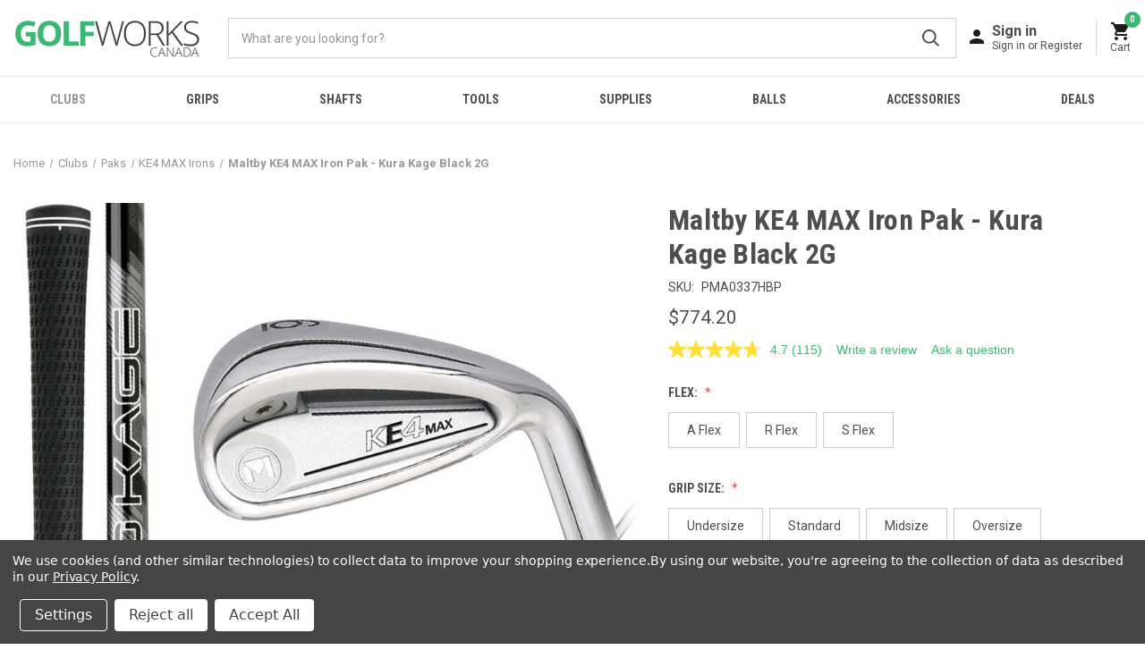

--- FILE ---
content_type: text/html; charset=UTF-8
request_url: https://golfworks.ca/ke4-max-pak-4-gw-kura-kage-black-70-s-flex-undersize-grip/p/pma0337hbp/
body_size: 20448
content:


<!DOCTYPE html>
<html class="no-js" lang="en">
    <head>
        <title>Maltby KE4 MAX Iron Pak - Kura Kage Black 2G - GolfWorks Canada</title>
        <link rel="dns-prefetch preconnect" href="https://cdn11.bigcommerce.com/s-tec2p5ly3d" crossorigin><link rel="dns-prefetch preconnect" href="https://fonts.googleapis.com/" crossorigin><link rel="dns-prefetch preconnect" href="https://fonts.gstatic.com/" crossorigin>
        <meta property="product:price:amount" content="774.2" /><meta property="product:price:currency" content="CAD" /><meta property="og:url" content="https://golfworks.ca/ke4-max-pak-4-gw-kura-kage-black-70-s-flex-undersize-grip/p/pma0337hbp/" /><meta property="og:site_name" content="GolfWorks Canada" /><meta name="description" content="Maltby KE4 MAX Irons with Kura Kage Black Shafts and Lamkin Grips"><link rel='canonical' href='https://golfworks.ca/ke4-max-pak-4-gw-kura-kage-black-70-s-flex-undersize-grip/p/pma0337hbp/' /><meta name='platform' content='bigcommerce.stencil' /><meta property="og:type" content="product" />
<meta property="og:title" content="Maltby KE4 MAX Iron Pak - Kura Kage Black 2G" />
<meta property="og:description" content="Maltby KE4 MAX Irons with Kura Kage Black Shafts and Lamkin Grips" />
<meta property="og:image" content="https://cdn11.bigcommerce.com/s-tec2p5ly3d/products/6106/images/2236/pma0337hbp__02940.1693429110.386.513.jpg?c=1" />
<meta property="pinterest:richpins" content="disabled" />
        
         

        <link href="https://cdn11.bigcommerce.com/s-tec2p5ly3d/product_images/Favicon.jpg?t&#x3D;1660535205" rel="shortcut icon">
        <meta name="viewport" content="width=device-width, initial-scale=1, maximum-scale=1">
        <script>
            document.documentElement.className = document.documentElement.className.replace('no-js', 'js');
        </script>

        <script>
    function browserSupportsAllFeatures() {
        return window.Promise
            && window.fetch
            && window.URL
            && window.URLSearchParams
            && window.WeakMap
            // object-fit support
            && ('objectFit' in document.documentElement.style);
    }

    function loadScript(src) {
        var js = document.createElement('script');
        js.src = src;
        js.onerror = function () {
            console.error('Failed to load polyfill script ' + src);
        };
        document.head.appendChild(js);
    }

    if (!browserSupportsAllFeatures()) {
        loadScript('https://cdn11.bigcommerce.com/s-tec2p5ly3d/stencil/1ab68b80-960a-013c-7b76-6294c95f0a76/e/90d519c0-cd52-013e-e586-4ea0a5dcd80a/dist/theme-bundle.polyfills.js');
    }
</script>
        <script>window.consentManagerTranslations = `{"locale":"en","locales":{"consent_manager.data_collection_warning":"en","consent_manager.accept_all_cookies":"en","consent_manager.gdpr_settings":"en","consent_manager.data_collection_preferences":"en","consent_manager.manage_data_collection_preferences":"en","consent_manager.use_data_by_cookies":"en","consent_manager.data_categories_table":"en","consent_manager.allow":"en","consent_manager.accept":"en","consent_manager.deny":"en","consent_manager.dismiss":"en","consent_manager.reject_all":"en","consent_manager.category":"en","consent_manager.purpose":"en","consent_manager.functional_category":"en","consent_manager.functional_purpose":"en","consent_manager.analytics_category":"en","consent_manager.analytics_purpose":"en","consent_manager.targeting_category":"en","consent_manager.advertising_category":"en","consent_manager.advertising_purpose":"en","consent_manager.essential_category":"en","consent_manager.esential_purpose":"en","consent_manager.yes":"en","consent_manager.no":"en","consent_manager.not_available":"en","consent_manager.cancel":"en","consent_manager.save":"en","consent_manager.back_to_preferences":"en","consent_manager.close_without_changes":"en","consent_manager.unsaved_changes":"en","consent_manager.by_using":"en","consent_manager.agree_on_data_collection":"en","consent_manager.change_preferences":"en","consent_manager.cancel_dialog_title":"en","consent_manager.privacy_policy":"en","consent_manager.allow_category_tracking":"en","consent_manager.disallow_category_tracking":"en"},"translations":{"consent_manager.data_collection_warning":"We use cookies (and other similar technologies) to collect data to improve your shopping experience.","consent_manager.accept_all_cookies":"Accept All","consent_manager.gdpr_settings":"Settings","consent_manager.data_collection_preferences":"Website Data Collection Preferences","consent_manager.manage_data_collection_preferences":"Manage Website Data Collection Preferences","consent_manager.use_data_by_cookies":" uses data collected by cookies and JavaScript libraries to improve your shopping experience.","consent_manager.data_categories_table":"The table below outlines how we use this data by category. To opt out of a category of data collection, select 'No' and save your preferences.","consent_manager.allow":"Allow","consent_manager.accept":"Accept","consent_manager.deny":"Deny","consent_manager.dismiss":"Dismiss","consent_manager.reject_all":"Reject all","consent_manager.category":"Category","consent_manager.purpose":"Purpose","consent_manager.functional_category":"Functional","consent_manager.functional_purpose":"Enables enhanced functionality, such as videos and live chat. If you do not allow these, then some or all of these functions may not work properly.","consent_manager.analytics_category":"Analytics","consent_manager.analytics_purpose":"Provide statistical information on site usage, e.g., web analytics so we can improve this website over time.","consent_manager.targeting_category":"Targeting","consent_manager.advertising_category":"Advertising","consent_manager.advertising_purpose":"Used to create profiles or personalize content to enhance your shopping experience.","consent_manager.essential_category":"Essential","consent_manager.esential_purpose":"Essential for the site and any requested services to work, but do not perform any additional or secondary function.","consent_manager.yes":"Yes","consent_manager.no":"No","consent_manager.not_available":"N/A","consent_manager.cancel":"Cancel","consent_manager.save":"Save","consent_manager.back_to_preferences":"Back to Preferences","consent_manager.close_without_changes":"You have unsaved changes to your data collection preferences. Are you sure you want to close without saving?","consent_manager.unsaved_changes":"You have unsaved changes","consent_manager.by_using":"By using our website, you're agreeing to our","consent_manager.agree_on_data_collection":"By using our website, you're agreeing to the collection of data as described in our ","consent_manager.change_preferences":"You can change your preferences at any time","consent_manager.cancel_dialog_title":"Are you sure you want to cancel?","consent_manager.privacy_policy":"Privacy Policy","consent_manager.allow_category_tracking":"Allow [CATEGORY_NAME] tracking","consent_manager.disallow_category_tracking":"Disallow [CATEGORY_NAME] tracking"}}`;</script>

        <script>
            window.lazySizesConfig = window.lazySizesConfig || {};
            window.lazySizesConfig.loadMode = 1;
        </script>
        <script async src="https://cdn11.bigcommerce.com/s-tec2p5ly3d/stencil/1ab68b80-960a-013c-7b76-6294c95f0a76/e/90d519c0-cd52-013e-e586-4ea0a5dcd80a/dist/theme-bundle.head_async.js"></script>

        <link href="https://fonts.googleapis.com/css?family=Roboto+Condensed:400,600,700%7CRoboto:400,700&display=block" rel="stylesheet">

        <link rel="preload" href="https://cdn11.bigcommerce.com/s-tec2p5ly3d/stencil/1ab68b80-960a-013c-7b76-6294c95f0a76/e/90d519c0-cd52-013e-e586-4ea0a5dcd80a/dist/theme-bundle.font.js" as="script">
        <script async src="https://cdn11.bigcommerce.com/s-tec2p5ly3d/stencil/1ab68b80-960a-013c-7b76-6294c95f0a76/e/90d519c0-cd52-013e-e586-4ea0a5dcd80a/dist/theme-bundle.font.js"></script>

        <link data-stencil-stylesheet href="https://cdn11.bigcommerce.com/s-tec2p5ly3d/stencil/1ab68b80-960a-013c-7b76-6294c95f0a76/e/90d519c0-cd52-013e-e586-4ea0a5dcd80a/css/theme-ab15d6f0-960c-013c-4e90-2269d56ba611.css" rel="stylesheet">

        <script defer type="text/javascript" src="https://ajax.googleapis.com/ajax/libs/jquery/3.6.0/jquery.min.js"></script>

        <!-- Start Tracking Code for analytics_googleanalytics4 -->

<script data-cfasync="false" src="https://cdn11.bigcommerce.com/shared/js/google_analytics4_bodl_subscribers-358423becf5d870b8b603a81de597c10f6bc7699.js" integrity="sha256-gtOfJ3Avc1pEE/hx6SKj/96cca7JvfqllWA9FTQJyfI=" crossorigin="anonymous"></script>
<script data-cfasync="false">
  (function () {
    window.dataLayer = window.dataLayer || [];

    function gtag(){
        dataLayer.push(arguments);
    }

    function initGA4(event) {
         function setupGtag() {
            function configureGtag() {
                gtag('js', new Date());
                gtag('set', 'developer_id.dMjk3Nj', true);
                gtag('config', 'G-7EESD4FG01');
            }

            var script = document.createElement('script');

            script.src = 'https://www.googletagmanager.com/gtag/js?id=G-7EESD4FG01';
            script.async = true;
            script.onload = configureGtag;

            document.head.appendChild(script);
        }

        setupGtag();

        if (typeof subscribeOnBodlEvents === 'function') {
            subscribeOnBodlEvents('G-7EESD4FG01', true);
        }

        window.removeEventListener(event.type, initGA4);
    }

    gtag('consent', 'default', {"ad_storage":"denied","ad_user_data":"denied","ad_personalization":"denied","analytics_storage":"denied","functionality_storage":"denied"})
            

    var eventName = document.readyState === 'complete' ? 'consentScriptsLoaded' : 'DOMContentLoaded';
    window.addEventListener(eventName, initGA4, false);
  })()
</script>

<!-- End Tracking Code for analytics_googleanalytics4 -->


<script type="text/javascript" src="https://checkout-sdk.bigcommerce.com/v1/loader.js" defer ></script>
<script src="https://www.google.com/recaptcha/api.js" async defer></script>
<script>window.consentManagerStoreConfig = function () { return {"storeName":"GolfWorks Canada","privacyPolicyUrl":"https:\/\/golfworks.ca\/privacy-policy\/","writeKey":null,"improvedConsentManagerEnabled":true,"AlwaysIncludeScriptsWithConsentTag":true}; };</script>
<script type="text/javascript" src="https://cdn11.bigcommerce.com/shared/js/bodl-consent-32a446f5a681a22e8af09a4ab8f4e4b6deda6487.js" integrity="sha256-uitfaufFdsW9ELiQEkeOgsYedtr3BuhVvA4WaPhIZZY=" crossorigin="anonymous" defer></script>
<script type="text/javascript" src="https://cdn11.bigcommerce.com/shared/js/storefront/consent-manager-config-3013a89bb0485f417056882e3b5cf19e6588b7ba.js" defer></script>
<script type="text/javascript" src="https://cdn11.bigcommerce.com/shared/js/storefront/consent-manager-08633fe15aba542118c03f6d45457262fa9fac88.js" defer></script>
<script type="text/javascript">
var BCData = {"product_attributes":{"sku":"PMA0337HBP","upc":null,"mpn":null,"gtin":null,"weight":null,"base":true,"image":null,"price":{"without_tax":{"formatted":"$774.20","value":774.2,"currency":"CAD"},"tax_label":"Tax","sale_price_without_tax":{"formatted":"$774.20","value":774.2,"currency":"CAD"}},"out_of_stock_behavior":"label_option","out_of_stock_message":"Currently Not Available","available_modifier_values":[9154,9155,9021,9022,9023,9024,9025,9026,9027,9028,9029,9030,9031,9032,9033,9034,9035],"in_stock_attributes":[6305,6306,6307,6311,6310,6308,6309,9154,9155,9021,9022,9023,9024,9025,9026,9027,9028,9029,9030,9031,9032,9033,9034,9035],"stock":null,"instock":true,"stock_message":null,"purchasable":true,"purchasing_message":null,"call_for_price_message":null}};
</script>
<script src='https://searchserverapi.com/widgets/bigcommerce/init.js?api_key=8R2K4S9m0k' async ></script><script src='https://searchserverapi1.com/widgets/bigcommerce/init.js?api_key=8R2K4S9m0k' async ></script><script async="" src="https://apps.bazaarvoice.com/deployments/golfworks/main_site/production/en_US/bv.js"></script><script data-bc-cookie-consent="4" type="text/plain">(function(w,d,t,r,u){var f,n,i;w[u]=w[u]||[],f=function(){var o={ti:"4064006"};o.q=w[u],w[u]=new UET(o),w[u].push("pageLoad")},n=d.createElement(t),n.src=r,n.async=1,n.onload=n.onreadystatechange=function(){var s=this.readyState;s&&s!=="loaded"&&s!=="complete"||(f(),n.onload=n.onreadystatechange=null)},i=d.getElementsByTagName(t)[0],i.parentNode.insertBefore(n,i)})(window,document,"script","//bat.bing.com/bat.js","uetq");</script><script src="https://cdnjs.cloudflare.com/ajax/libs/cash/8.1.1/cash.min.js"></script>
<script>
  $(function () {
    $('.footer-newsletter').css("display", "none");
    $('#facetedSearch-navList--grip-size-type').prepend($('.Oversize')).prepend($('.Midsize')).prepend($('.Standard')).prepend($('.Undersize'));
    $('#facetedSearch-navList--flex-type').prepend($('.L'));
    $('#facetedSearch-navList--club-type').append($('.Putter'));
    $("#footer-technical").attr("href", "https://www.golfworks.com/technical/");
    $("#footer-technical").prop("target", "_blank");
  });
</script>
 <script data-cfasync="false" src="https://microapps.bigcommerce.com/bodl-events/1.9.4/index.js" integrity="sha256-Y0tDj1qsyiKBRibKllwV0ZJ1aFlGYaHHGl/oUFoXJ7Y=" nonce="" crossorigin="anonymous"></script>
 <script data-cfasync="false" nonce="">

 (function() {
    function decodeBase64(base64) {
       const text = atob(base64);
       const length = text.length;
       const bytes = new Uint8Array(length);
       for (let i = 0; i < length; i++) {
          bytes[i] = text.charCodeAt(i);
       }
       const decoder = new TextDecoder();
       return decoder.decode(bytes);
    }
    window.bodl = JSON.parse(decodeBase64("[base64]"));
 })()

 </script>

<script nonce="">
(function () {
    var xmlHttp = new XMLHttpRequest();

    xmlHttp.open('POST', 'https://bes.gcp.data.bigcommerce.com/nobot');
    xmlHttp.setRequestHeader('Content-Type', 'application/json');
    xmlHttp.send('{"store_id":"1002478782","timezone_offset":"-5.0","timestamp":"2026-01-23T06:59:01.13015000Z","visit_id":"984bca73-5860-46c3-ad4a-327c122e3a6f","channel_id":1}');
})();
</script>


            <!-- partial pulled in to the base layout -->

        <script>
            var theme_settings = {
                show_fast_cart: true,
                linksPerCol: 5,
            };
        </script>

        <link rel="preload" href="https://cdn11.bigcommerce.com/s-tec2p5ly3d/stencil/1ab68b80-960a-013c-7b76-6294c95f0a76/e/90d519c0-cd52-013e-e586-4ea0a5dcd80a/dist/theme-bundle.main.js" as="script">
        <link rel="preload" href="https://cdn11.bigcommerce.com/s-tec2p5ly3d/stencil/1ab68b80-960a-013c-7b76-6294c95f0a76/e/90d519c0-cd52-013e-e586-4ea0a5dcd80a/vendor/papathemes/alsobought.golfworks.mybigcommerce.com.js" as="script"><!-- papathemes-alsobought -->
    </head>
    <body>
        <svg data-src="https://cdn11.bigcommerce.com/s-tec2p5ly3d/stencil/1ab68b80-960a-013c-7b76-6294c95f0a76/e/90d519c0-cd52-013e-e586-4ea0a5dcd80a/img/icon-sprite.svg" class="icons-svg-sprite"></svg>

        <header class="header" role="banner">
    <a href="#" class="mobileMenu-toggle" data-mobile-menu-toggle="menu">Menu
        <span class="mobileMenu-toggleIcon"></span>
    </a>

    <div class="header-logo--wrap">
        <div class="header-logo logo-full-size-desktop">
            
            <div class="logo-and-toggle">
                <div class="desktopMenu-toggle">
                    <a href="javascript:void(0);" class="mobileMenu-toggle">Menu
                        <span class="mobileMenu-toggleIcon"></span>
                    </a>
                </div>
                
                    <div class="logo-wrap"><a href="https://golfworks.ca/" class="header-logo__link" data-header-logo-link>
        <img class="header-logo-image-unknown-size"
             src="https://cdn11.bigcommerce.com/s-tec2p5ly3d/images/stencil/original/golfworks-canada-logo_1665500702__90008.original.png"
             alt="GolfWorks Canada"
             title="GolfWorks Canada">
</a>
</div>
            </div>
            
            <div class="quickSearchWrap" id="quickSearch" aria-hidden="true" tabindex="-1" data-prevent-quick-search-close>
                <div>
    <!-- snippet location forms_search -->
    <form class="form" action="/search.php">
        <fieldset class="form-fieldset">
            <div class="form-field">
                <label class="is-srOnly" for="search_query">Search</label>
                <input class="form-input" data-search-quick name="search_query" id="search_query" data-error-message="Search field cannot be empty." placeholder="What are you looking for?" autocomplete="off">
                <button type="submit" class="form-button" value="Submit">Submit
                    <i class="icon" aria-hidden="true">
                        <svg><use xlink:href="#icon-search" /></svg>
                    </i>
                </button>
            </div>
        </fieldset>
    </form>
    <section class="quickSearchResults" data-bind="html: results"></section>
    <p role="status"
       aria-live="polite"
       class="aria-description--hidden"
       data-search-aria-message-predefined-text="product results for"
    ></p>
</div>
            </div>
            <div class="navUser-wrap">
                <nav class="navUser">
    <ul class="navUser-section navUser-section--alt">
        <li class="navUser-item navUser-item--account">
            <a href="/login.php" aria-label="Sign in">
                <img src="data:image/svg+xml,%3csvg width='16' height='16' viewBox='0 0 16 16' fill='none' xmlns='http://www.w3.org/2000/svg'%3e%3cpath fill-rule='evenodd' clip-rule='evenodd' d='M12 4c0 2.21-1.79 4-4 4S4 6.21 4 4s1.79-4 4-4 4 1.79 4 4zM0 14c0-2.66 5.33-4 8-4s8 1.34 8 4v2H0v-2z' fill='%23191F1C'/%3e%3c/svg%3e" aria-hidden="true" alt="user icon" class="navUser-account-icon">
                <div class="navUser-account-text">
                    Sign in
                                    </div>
                <div class="navUser-account-subtext">
                    Sign in or Register
                                    </div>
            </a>
        </li>
                <li class="navUser-item navUser-item--mobile-search">
            <i class="icon" aria-hidden="true">
                <svg><use xlink:href="#icon-search" /></svg>
            </i>
        </li>
        <li class="navUser-item navUser-item--cart">
            <a
                class="navUser-action navUser-action-cart"
                data-cart-preview
                data-dropdown="cart-preview-dropdown"
                data-options="align:right"
                href="/cart.php"
                aria-label="Cart with 0 items"
            >
                <img src="data:image/svg+xml,%3csvg width='24' height='24' viewBox='0 0 24 24' fill='none' xmlns='http://www.w3.org/2000/svg'%3e%3cpath fill-rule='evenodd' clip-rule='evenodd' d='M1 2v2h2l3.6 7.59-1.35 2.44C4.52 15.37 5.48 17 7 17h12v-2H7l1.1-2h7.45c.75 0 1.41-.41 1.75-1.03l3.58-6.49A.996.996 0 0 0 20.01 4H5.21l-.94-2H1zm6 16c-1.1 0-1.99.9-1.99 2S5.9 22 7 22s2-.9 2-2-.9-2-2-2zm8.01 2c0-1.1.89-2 1.99-2s2 .9 2 2-.9 2-2 2-1.99-.9-1.99-2z' fill='%23191F1C'/%3e%3c/svg%3e" aria-hidden="true" alt="cart">
                <span class=" cart-quantity"></span>
                <div class="navUser-cart-text">Cart</div>
            </a>
            
            
            
            

            <div class="dropdown-menu" id="cart-preview-dropdown" data-dropdown-content aria-hidden="true"></div>
        </li>
    </ul>
</nav>
            </div>
        </div>
    </div>

    <div class="navPages-container" id="menu" data-menu>
        <span class="mobile-closeNav">
    <i class="icon" aria-hidden="true">
        <svg><use xlink:href="#icon-close-large" /></svg>
    </i>
    close
</span>
<nav class="navPages">
    <ul class="navPages-list navPages-list--user 5765697a656e20596f756e67">
            <li class="navPages-item">
                <i class="icon" aria-hidden="true">
                    <svg><use xlink:href="#icon-user" /></svg>
                </i>
                <a class="navPages-action" href="/login.php">Sign in</a>
                    or
                    <a class="navPages-action"
                       href="/login.php?action&#x3D;create_account"
                       aria-label="Register"
                    >
                        Register
                    </a>
            </li>
    </ul>
    <ul class="navPages-list navPages-mega navPages-mainNav">
            <li class="navPages-item">
                <a class="navPages-action has-subMenu activePage"
   href="https://golfworks.ca/clubs-category/"
   data-collapsible="navPages-24"
>
    Clubs
    <i class="icon navPages-action-moreIcon" aria-hidden="true">
        <svg><use xlink:href="#icon-chevron-down" /></svg>
    </i>
</a>
<div class="column-menu navPage-subMenu" id="navPages-24" aria-hidden="true" tabindex="-1">
    <ul class="navPage-subMenu-list">
            <li class="navPage-subMenu-item">
                <i class="icon navPages-action-moreIcon" aria-hidden="true"><svg><use xlink:href="#icon-chevron-right" /></svg></i>
                <a class="navPage-subMenu-action navPages-action" href="https://golfworks.ca/clubs/heads/">Heads</a>
                
            </li>
            <li class="navPage-subMenu-item">
                <i class="icon navPages-action-moreIcon" aria-hidden="true"><svg><use xlink:href="#icon-chevron-right" /></svg></i>
                <a class="navPage-subMenu-action navPages-action" href="https://golfworks.ca/clubs/paks/">Paks</a>
                
            </li>
            <li class="navPage-subMenu-item">
                <i class="icon navPages-action-moreIcon" aria-hidden="true"><svg><use xlink:href="#icon-chevron-right" /></svg></i>
                <a class="navPage-subMenu-action navPages-action" href="https://golfworks.ca/clubs/club-sets/">Club Sets</a>
                
            </li>
            <li class="navPage-subMenu-item">
                <i class="icon navPages-action-moreIcon" aria-hidden="true"><svg><use xlink:href="#icon-chevron-right" /></svg></i>
                <a class="navPage-subMenu-action navPages-action" href="https://golfworks.ca/clubs/single-clubs/">Single Clubs</a>
                
            </li>
    </ul>
</div>
            </li>
            <li class="navPages-item">
                <a class="navPages-action has-subMenu"
   href="https://golfworks.ca/grips/"
   data-collapsible="navPages-25"
>
    Grips
    <i class="icon navPages-action-moreIcon" aria-hidden="true">
        <svg><use xlink:href="#icon-chevron-down" /></svg>
    </i>
</a>
<div class="column-menu navPage-subMenu" id="navPages-25" aria-hidden="true" tabindex="-1">
    <ul class="navPage-subMenu-list">
            <li class="navPage-subMenu-item">
                <i class="icon navPages-action-moreIcon" aria-hidden="true"><svg><use xlink:href="#icon-chevron-right" /></svg></i>
                <a class="navPage-subMenu-action navPages-action" href="https://golfworks.ca/grips/golf-pride/">Golf Pride</a>
                
            </li>
            <li class="navPage-subMenu-item">
                <i class="icon navPages-action-moreIcon" aria-hidden="true"><svg><use xlink:href="#icon-chevron-right" /></svg></i>
                <a class="navPage-subMenu-action navPages-action" href="https://golfworks.ca/grips/lamkin/">Lamkin</a>
                
            </li>
            <li class="navPage-subMenu-item">
                <i class="icon navPages-action-moreIcon" aria-hidden="true"><svg><use xlink:href="#icon-chevron-right" /></svg></i>
                <a class="navPage-subMenu-action navPages-action" href="https://golfworks.ca/grips/winn/">Winn</a>
                
            </li>
            <li class="navPage-subMenu-item">
                <i class="icon navPages-action-moreIcon" aria-hidden="true"><svg><use xlink:href="#icon-chevron-right" /></svg></i>
                <a class="navPage-subMenu-action navPages-action" href="https://golfworks.ca/grips/super-stroke/">Super Stroke</a>
                
            </li>
            <li class="navPage-subMenu-item">
                <i class="icon navPages-action-moreIcon" aria-hidden="true"><svg><use xlink:href="#icon-chevron-right" /></svg></i>
                <a class="navPage-subMenu-action navPages-action" href="https://golfworks.ca/grips/royal-grip/">Royal Grip</a>
                
            </li>
            <li class="navPage-subMenu-item">
                <i class="icon navPages-action-moreIcon" aria-hidden="true"><svg><use xlink:href="#icon-chevron-right" /></svg></i>
                <a class="navPage-subMenu-action navPages-action" href="https://golfworks.ca/grips/ping/">Ping</a>
                
            </li>
            <li class="navPage-subMenu-item">
                <i class="icon navPages-action-moreIcon" aria-hidden="true"><svg><use xlink:href="#icon-chevron-right" /></svg></i>
                <a class="navPage-subMenu-action navPages-action" href="https://golfworks.ca/grips/the-grip-master/">The Grip Master</a>
                
            </li>
            <li class="navPage-subMenu-item">
                <i class="icon navPages-action-moreIcon" aria-hidden="true"><svg><use xlink:href="#icon-chevron-right" /></svg></i>
                <a class="navPage-subMenu-action navPages-action" href="https://golfworks.ca/grips/odyssey/">Odyssey</a>
                
            </li>
            <li class="navPage-subMenu-item">
                <i class="icon navPages-action-moreIcon" aria-hidden="true"><svg><use xlink:href="#icon-chevron-right" /></svg></i>
                <a class="navPage-subMenu-action navPages-action" href="https://golfworks.ca/grips/pure-grips/">PURE Grips</a>
                
            </li>
            <li class="navPage-subMenu-item">
                <i class="icon navPages-action-moreIcon" aria-hidden="true"><svg><use xlink:href="#icon-chevron-right" /></svg></i>
                <a class="navPage-subMenu-action navPages-action" href="https://golfworks.ca/grips/star-grip/">Star Grip</a>
                
            </li>
            <li class="navPage-subMenu-item">
                <i class="icon navPages-action-moreIcon" aria-hidden="true"><svg><use xlink:href="#icon-chevron-right" /></svg></i>
                <a class="navPage-subMenu-action navPages-action" href="https://golfworks.ca/grips/tacki-mac/">Tacki-Mac</a>
                
            </li>
            <li class="navPage-subMenu-item">
                <i class="icon navPages-action-moreIcon" aria-hidden="true"><svg><use xlink:href="#icon-chevron-right" /></svg></i>
                <a class="navPage-subMenu-action navPages-action" href="https://golfworks.ca/grips/avon-grips/">Avon Grips</a>
                
            </li>
            <li class="navPage-subMenu-item">
                <i class="icon navPages-action-moreIcon" aria-hidden="true"><svg><use xlink:href="#icon-chevron-right" /></svg></i>
                <a class="navPage-subMenu-action navPages-action" href="https://golfworks.ca/grips/taylormade/">TaylorMade</a>
                
            </li>
            <li class="navPage-subMenu-item">
                <i class="icon navPages-action-moreIcon" aria-hidden="true"><svg><use xlink:href="#icon-chevron-right" /></svg></i>
                <a class="navPage-subMenu-action navPages-action" href="https://golfworks.ca/grips/grip-one/">Grip One</a>
                
            </li>
            <li class="navPage-subMenu-item">
                <i class="icon navPages-action-moreIcon" aria-hidden="true"><svg><use xlink:href="#icon-chevron-right" /></svg></i>
                <a class="navPage-subMenu-action navPages-action" href="https://golfworks.ca/grips/flat-cat-golf/">FLAT CAT Golf</a>
                
            </li>
            <li class="navPage-subMenu-item">
                <i class="icon navPages-action-moreIcon" aria-hidden="true"><svg><use xlink:href="#icon-chevron-right" /></svg></i>
                <a class="navPage-subMenu-action navPages-action" href="https://golfworks.ca/grips/callaway/">Callaway</a>
                
            </li>
            <li class="navPage-subMenu-item">
                <i class="icon navPages-action-moreIcon" aria-hidden="true"><svg><use xlink:href="#icon-chevron-right" /></svg></i>
                <a class="navPage-subMenu-action navPages-action" href="https://golfworks.ca/grips/secret-grip/">Secret Grip</a>
                
            </li>
            <li class="navPage-subMenu-item">
                <i class="icon navPages-action-moreIcon" aria-hidden="true"><svg><use xlink:href="#icon-chevron-right" /></svg></i>
                <a class="navPage-subMenu-action navPages-action" href="https://golfworks.ca/grips/champ/">Champ</a>
                
            </li>
            <li class="navPage-subMenu-item">
                <i class="icon navPages-action-moreIcon" aria-hidden="true"><svg><use xlink:href="#icon-chevron-right" /></svg></i>
                <a class="navPage-subMenu-action navPages-action" href="https://golfworks.ca/grips/switchgrips/">SwitchGrips</a>
                
            </li>
    </ul>
</div>
            </li>
            <li class="navPages-item">
                <a class="navPages-action has-subMenu"
   href="https://golfworks.ca/shafts/"
   data-collapsible="navPages-26"
>
    Shafts
    <i class="icon navPages-action-moreIcon" aria-hidden="true">
        <svg><use xlink:href="#icon-chevron-down" /></svg>
    </i>
</a>
<div class="column-menu navPage-subMenu" id="navPages-26" aria-hidden="true" tabindex="-1">
    <ul class="navPage-subMenu-list">
            <li class="navPage-subMenu-item">
                <i class="icon navPages-action-moreIcon" aria-hidden="true"><svg><use xlink:href="#icon-chevron-right" /></svg></i>
                <a class="navPage-subMenu-action navPages-action" href="https://golfworks.ca/shafts/true-temper/">True Temper</a>
                
            </li>
            <li class="navPage-subMenu-item">
                <i class="icon navPages-action-moreIcon" aria-hidden="true"><svg><use xlink:href="#icon-chevron-right" /></svg></i>
                <a class="navPage-subMenu-action navPages-action" href="https://golfworks.ca/shafts/ust-mamiya/">UST Mamiya</a>
                
            </li>
            <li class="navPage-subMenu-item">
                <i class="icon navPages-action-moreIcon" aria-hidden="true"><svg><use xlink:href="#icon-chevron-right" /></svg></i>
                <a class="navPage-subMenu-action navPages-action" href="https://golfworks.ca/shafts/kbs/">KBS</a>
                
            </li>
            <li class="navPage-subMenu-item">
                <i class="icon navPages-action-moreIcon" aria-hidden="true"><svg><use xlink:href="#icon-chevron-right" /></svg></i>
                <a class="navPage-subMenu-action navPages-action" href="https://golfworks.ca/shafts/mitsubishi/">Mitsubishi</a>
                
            </li>
            <li class="navPage-subMenu-item">
                <i class="icon navPages-action-moreIcon" aria-hidden="true"><svg><use xlink:href="#icon-chevron-right" /></svg></i>
                <a class="navPage-subMenu-action navPages-action" href="https://golfworks.ca/shafts/project-x/">Project X</a>
                
            </li>
            <li class="navPage-subMenu-item">
                <i class="icon navPages-action-moreIcon" aria-hidden="true"><svg><use xlink:href="#icon-chevron-right" /></svg></i>
                <a class="navPage-subMenu-action navPages-action" href="https://golfworks.ca/shafts/rapport/">Rapport</a>
                
            </li>
            <li class="navPage-subMenu-item">
                <i class="icon navPages-action-moreIcon" aria-hidden="true"><svg><use xlink:href="#icon-chevron-right" /></svg></i>
                <a class="navPage-subMenu-action navPages-action" href="https://golfworks.ca/shafts/aldila/">Aldila</a>
                
            </li>
            <li class="navPage-subMenu-item">
                <i class="icon navPages-action-moreIcon" aria-hidden="true"><svg><use xlink:href="#icon-chevron-right" /></svg></i>
                <a class="navPage-subMenu-action navPages-action" href="https://golfworks.ca/shafts/fujikura/">Fujikura</a>
                
            </li>
            <li class="navPage-subMenu-item">
                <i class="icon navPages-action-moreIcon" aria-hidden="true"><svg><use xlink:href="#icon-chevron-right" /></svg></i>
                <a class="navPage-subMenu-action navPages-action" href="https://golfworks.ca/shafts/graphite-design/">Graphite Design</a>
                
            </li>
            <li class="navPage-subMenu-item">
                <i class="icon navPages-action-moreIcon" aria-hidden="true"><svg><use xlink:href="#icon-chevron-right" /></svg></i>
                <a class="navPage-subMenu-action navPages-action" href="https://golfworks.ca/shafts/accra/">Accra</a>
                
            </li>
            <li class="navPage-subMenu-item">
                <i class="icon navPages-action-moreIcon" aria-hidden="true"><svg><use xlink:href="#icon-chevron-right" /></svg></i>
                <a class="navPage-subMenu-action navPages-action" href="https://golfworks.ca/shafts/nippon/">Nippon</a>
                
            </li>
            <li class="navPage-subMenu-item">
                <i class="icon navPages-action-moreIcon" aria-hidden="true"><svg><use xlink:href="#icon-chevron-right" /></svg></i>
                <a class="navPage-subMenu-action navPages-action" href="https://golfworks.ca/shafts/aerotech/">Aerotech</a>
                
            </li>
            <li class="navPage-subMenu-item">
                <i class="icon navPages-action-moreIcon" aria-hidden="true"><svg><use xlink:href="#icon-chevron-right" /></svg></i>
                <a class="navPage-subMenu-action navPages-action" href="https://golfworks.ca/shafts/grafalloy/">Grafalloy</a>
                
            </li>
            <li class="navPage-subMenu-item">
                <i class="icon navPages-action-moreIcon" aria-hidden="true"><svg><use xlink:href="#icon-chevron-right" /></svg></i>
                <a class="navPage-subMenu-action navPages-action" href="https://golfworks.ca/shafts/kinetixx/">KINETIXX</a>
                
            </li>
            <li class="navPage-subMenu-item">
                <i class="icon navPages-action-moreIcon" aria-hidden="true"><svg><use xlink:href="#icon-chevron-right" /></svg></i>
                <a class="navPage-subMenu-action navPages-action" href="https://golfworks.ca/shafts/maltby/">Maltby</a>
                
            </li>
            <li class="navPage-subMenu-item">
                <i class="icon navPages-action-moreIcon" aria-hidden="true"><svg><use xlink:href="#icon-chevron-right" /></svg></i>
                <a class="navPage-subMenu-action navPages-action" href="https://golfworks.ca/shafts/graftech/">Graftech</a>
                
            </li>
            <li class="navPage-subMenu-item">
                <i class="icon navPages-action-moreIcon" aria-hidden="true"><svg><use xlink:href="#icon-chevron-right" /></svg></i>
                <a class="navPage-subMenu-action navPages-action" href="https://golfworks.ca/shafts/fst/">FST</a>
                
            </li>
            <li class="navPage-subMenu-item">
                <i class="icon navPages-action-moreIcon" aria-hidden="true"><svg><use xlink:href="#icon-chevron-right" /></svg></i>
                <a class="navPage-subMenu-action navPages-action" href="https://golfworks.ca/shafts/apollo/">Apollo</a>
                
            </li>
            <li class="navPage-subMenu-item">
                <i class="icon navPages-action-moreIcon" aria-hidden="true"><svg><use xlink:href="#icon-chevron-right" /></svg></i>
                <a class="navPage-subMenu-action navPages-action" href="https://golfworks.ca/shafts/odyssey/">Odyssey</a>
                
            </li>
    </ul>
</div>
            </li>
            <li class="navPages-item">
                <a class="navPages-action has-subMenu"
   href="https://golfworks.ca/tools-category/"
   data-collapsible="navPages-27"
>
    Tools
    <i class="icon navPages-action-moreIcon" aria-hidden="true">
        <svg><use xlink:href="#icon-chevron-down" /></svg>
    </i>
</a>
<div class="column-menu navPage-subMenu" id="navPages-27" aria-hidden="true" tabindex="-1">
    <ul class="navPage-subMenu-list">
            <li class="navPage-subMenu-item">
                <i class="icon navPages-action-moreIcon" aria-hidden="true"><svg><use xlink:href="#icon-chevron-right" /></svg></i>
                <a class="navPage-subMenu-action navPages-action" href="https://golfworks.ca/tools/gripping-tools/">Gripping Tools</a>
                
            </li>
            <li class="navPage-subMenu-item">
                <i class="icon navPages-action-moreIcon" aria-hidden="true"><svg><use xlink:href="#icon-chevron-right" /></svg></i>
                <a class="navPage-subMenu-action navPages-action" href="https://golfworks.ca/tools/assembly-tools/">Assembly Tools</a>
                
            </li>
            <li class="navPage-subMenu-item">
                <i class="icon navPages-action-moreIcon" aria-hidden="true"><svg><use xlink:href="#icon-chevron-right" /></svg></i>
                <a class="navPage-subMenu-action navPages-action" href="https://golfworks.ca/tools/swingweight-tools/">Swingweight Tools</a>
                
            </li>
            <li class="navPage-subMenu-item">
                <i class="icon navPages-action-moreIcon" aria-hidden="true"><svg><use xlink:href="#icon-chevron-right" /></svg></i>
                <a class="navPage-subMenu-action navPages-action" href="https://golfworks.ca/tools/shaft-extracting-tools/">Shaft Extracting Tools</a>
                
            </li>
            <li class="navPage-subMenu-item">
                <i class="icon navPages-action-moreIcon" aria-hidden="true"><svg><use xlink:href="#icon-chevron-right" /></svg></i>
                <a class="navPage-subMenu-action navPages-action" href="https://golfworks.ca/tools/bending-tools/">Bending Tools</a>
                
            </li>
            <li class="navPage-subMenu-item">
                <i class="icon navPages-action-moreIcon" aria-hidden="true"><svg><use xlink:href="#icon-chevron-right" /></svg></i>
                <a class="navPage-subMenu-action navPages-action" href="https://golfworks.ca/tools/fitting-tools/">Fitting Tools</a>
                
            </li>
            <li class="navPage-subMenu-item">
                <i class="icon navPages-action-moreIcon" aria-hidden="true"><svg><use xlink:href="#icon-chevron-right" /></svg></i>
                <a class="navPage-subMenu-action navPages-action" href="https://golfworks.ca/tools/measuring-tools/">Measuring Tools</a>
                
            </li>
            <li class="navPage-subMenu-item">
                <i class="icon navPages-action-moreIcon" aria-hidden="true"><svg><use xlink:href="#icon-chevron-right" /></svg></i>
                <a class="navPage-subMenu-action navPages-action" href="https://golfworks.ca/tools/tool-kits/">Tool Kits</a>
                
            </li>
            <li class="navPage-subMenu-item">
                <i class="icon navPages-action-moreIcon" aria-hidden="true"><svg><use xlink:href="#icon-chevron-right" /></svg></i>
                <a class="navPage-subMenu-action navPages-action" href="https://golfworks.ca/tools/golf-mechanix-tools/">Golf Mechanix Tools</a>
                
            </li>
    </ul>
</div>
            </li>
            <li class="navPages-item">
                <a class="navPages-action has-subMenu"
   href="https://golfworks.ca/supplies-category/"
   data-collapsible="navPages-28"
>
    Supplies
    <i class="icon navPages-action-moreIcon" aria-hidden="true">
        <svg><use xlink:href="#icon-chevron-down" /></svg>
    </i>
</a>
<div class="column-menu navPage-subMenu" id="navPages-28" aria-hidden="true" tabindex="-1">
    <ul class="navPage-subMenu-list">
            <li class="navPage-subMenu-item">
                <i class="icon navPages-action-moreIcon" aria-hidden="true"><svg><use xlink:href="#icon-chevron-right" /></svg></i>
                <a class="navPage-subMenu-action navPages-action" href="https://golfworks.ca/supplies/gripping-supplies/">Gripping Supplies</a>
                
            </li>
            <li class="navPage-subMenu-item">
                <i class="icon navPages-action-moreIcon" aria-hidden="true"><svg><use xlink:href="#icon-chevron-right" /></svg></i>
                <a class="navPage-subMenu-action navPages-action" href="https://golfworks.ca/supplies/epoxy-supplies/">Epoxy Supplies</a>
                
            </li>
            <li class="navPage-subMenu-item">
                <i class="icon navPages-action-moreIcon" aria-hidden="true"><svg><use xlink:href="#icon-chevron-right" /></svg></i>
                <a class="navPage-subMenu-action navPages-action" href="https://golfworks.ca/supplies/assembly-supplies/">Assembly Supplies</a>
                
            </li>
            <li class="navPage-subMenu-item">
                <i class="icon navPages-action-moreIcon" aria-hidden="true"><svg><use xlink:href="#icon-chevron-right" /></svg></i>
                <a class="navPage-subMenu-action navPages-action" href="https://golfworks.ca/supplies/swingweight-supplies/">Swingweight Supplies</a>
                
            </li>
            <li class="navPage-subMenu-item">
                <i class="icon navPages-action-moreIcon" aria-hidden="true"><svg><use xlink:href="#icon-chevron-right" /></svg></i>
                <a class="navPage-subMenu-action navPages-action" href="https://golfworks.ca/supplies/shaft-extensions/">Shaft Extensions</a>
                
            </li>
            <li class="navPage-subMenu-item">
                <i class="icon navPages-action-moreIcon" aria-hidden="true"><svg><use xlink:href="#icon-chevron-right" /></svg></i>
                <a class="navPage-subMenu-action navPages-action" href="https://golfworks.ca/supplies/oem-supplies/">OEM Supplies</a>
                
            </li>
            <li class="navPage-subMenu-item">
                <i class="icon navPages-action-moreIcon" aria-hidden="true"><svg><use xlink:href="#icon-chevron-right" /></svg></i>
                <a class="navPage-subMenu-action navPages-action" href="https://golfworks.ca/supplies/ferrule-supplies/">Ferrule Supplies</a>
                
            </li>
            <li class="navPage-subMenu-item">
                <i class="icon navPages-action-moreIcon" aria-hidden="true"><svg><use xlink:href="#icon-chevron-right" /></svg></i>
                <a class="navPage-subMenu-action navPages-action" href="https://golfworks.ca/supplies/shop-supplies/">Shop Supplies</a>
                
            </li>
            <li class="navPage-subMenu-item">
                <i class="icon navPages-action-moreIcon" aria-hidden="true"><svg><use xlink:href="#icon-chevron-right" /></svg></i>
                <a class="navPage-subMenu-action navPages-action" href="https://golfworks.ca/supplies/books-videos/">Books &amp; Videos</a>
                
            </li>
    </ul>
</div>
            </li>
            <li class="navPages-item">
                <a class="navPages-action"
   href="https://golfworks.ca/balls/"
   aria-label="Balls"
>
    Balls
</a>
            </li>
            <li class="navPages-item">
                <a class="navPages-action has-subMenu"
   href="https://golfworks.ca/accessories-category/"
   data-collapsible="navPages-30"
>
    Accessories
    <i class="icon navPages-action-moreIcon" aria-hidden="true">
        <svg><use xlink:href="#icon-chevron-down" /></svg>
    </i>
</a>
<div class="column-menu navPage-subMenu" id="navPages-30" aria-hidden="true" tabindex="-1">
    <ul class="navPage-subMenu-list">
            <li class="navPage-subMenu-item">
                <i class="icon navPages-action-moreIcon" aria-hidden="true"><svg><use xlink:href="#icon-chevron-right" /></svg></i>
                <a class="navPage-subMenu-action navPages-action" href="https://golfworks.ca/accessories/balls/">Balls</a>
                
            </li>
            <li class="navPage-subMenu-item">
                <i class="icon navPages-action-moreIcon" aria-hidden="true"><svg><use xlink:href="#icon-chevron-right" /></svg></i>
                <a class="navPage-subMenu-action navPages-action" href="https://golfworks.ca/accessories/tees/">Tees</a>
                
            </li>
            <li class="navPage-subMenu-item">
                <i class="icon navPages-action-moreIcon" aria-hidden="true"><svg><use xlink:href="#icon-chevron-right" /></svg></i>
                <a class="navPage-subMenu-action navPages-action" href="https://golfworks.ca/accessories/shoe-cleats/">Shoe Cleats</a>
                
            </li>
            <li class="navPage-subMenu-item">
                <i class="icon navPages-action-moreIcon" aria-hidden="true"><svg><use xlink:href="#icon-chevron-right" /></svg></i>
                <a class="navPage-subMenu-action navPages-action" href="https://golfworks.ca/accessories/golf-bags/">Golf Bags</a>
                
            </li>
            <li class="navPage-subMenu-item">
                <i class="icon navPages-action-moreIcon" aria-hidden="true"><svg><use xlink:href="#icon-chevron-right" /></svg></i>
                <a class="navPage-subMenu-action navPages-action" href="https://golfworks.ca/accessories/head-covers/">Head Covers</a>
                
            </li>
            <li class="navPage-subMenu-item">
                <i class="icon navPages-action-moreIcon" aria-hidden="true"><svg><use xlink:href="#icon-chevron-right" /></svg></i>
                <a class="navPage-subMenu-action navPages-action" href="https://golfworks.ca/accessories/gloves/">Gloves</a>
                
            </li>
            <li class="navPage-subMenu-item">
                <i class="icon navPages-action-moreIcon" aria-hidden="true"><svg><use xlink:href="#icon-chevron-right" /></svg></i>
                <a class="navPage-subMenu-action navPages-action" href="https://golfworks.ca/accessories/practice-aids/">Practice Aids</a>
                
            </li>
            <li class="navPage-subMenu-item">
                <i class="icon navPages-action-moreIcon" aria-hidden="true"><svg><use xlink:href="#icon-chevron-right" /></svg></i>
                <a class="navPage-subMenu-action navPages-action" href="https://golfworks.ca/accessories/training-aids/">Training Aids</a>
                
            </li>
            <li class="navPage-subMenu-item">
                <i class="icon navPages-action-moreIcon" aria-hidden="true"><svg><use xlink:href="#icon-chevron-right" /></svg></i>
                <a class="navPage-subMenu-action navPages-action" href="https://golfworks.ca/accessories/course-accessories/">Course Accessories</a>
                
            </li>
    </ul>
</div>
            </li>
            <li class="navPages-item">
                <a class="navPages-action has-subMenu"
   href="https://golfworks.ca/deals/"
   data-collapsible="navPages-392"
>
    Deals
    <i class="icon navPages-action-moreIcon" aria-hidden="true">
        <svg><use xlink:href="#icon-chevron-down" /></svg>
    </i>
</a>
<div class="column-menu navPage-subMenu" id="navPages-392" aria-hidden="true" tabindex="-1">
    <ul class="navPage-subMenu-list">
            <li class="navPage-subMenu-item">
                <i class="icon navPages-action-moreIcon" aria-hidden="true"><svg><use xlink:href="#icon-chevron-right" /></svg></i>
                <a class="navPage-subMenu-action navPages-action" href="https://golfworks.ca/deals/accessories/">Accessories</a>
                
            </li>
            <li class="navPage-subMenu-item">
                <i class="icon navPages-action-moreIcon" aria-hidden="true"><svg><use xlink:href="#icon-chevron-right" /></svg></i>
                <a class="navPage-subMenu-action navPages-action" href="https://golfworks.ca/deals/shafts/">Shafts</a>
                
            </li>
            <li class="navPage-subMenu-item">
                <i class="icon navPages-action-moreIcon" aria-hidden="true"><svg><use xlink:href="#icon-chevron-right" /></svg></i>
                <a class="navPage-subMenu-action navPages-action" href="https://golfworks.ca/deals/supplies/">Supplies</a>
                
            </li>
            <li class="navPage-subMenu-item">
                <i class="icon navPages-action-moreIcon" aria-hidden="true"><svg><use xlink:href="#icon-chevron-right" /></svg></i>
                <a class="navPage-subMenu-action navPages-action" href="https://golfworks.ca/deals/tools/">Tools</a>
                
            </li>
    </ul>
</div>
            </li>
    </ul>
    <ul class="navPages-list navPages-list--user">
    </ul>
</nav>
    </div>
</header>



<div data-content-region="header_bottom--global"></div>
<div data-content-region="header_bottom"></div>

        <div class="body " id='main-content' role='main' data-currency-code="CAD">
     
        <div class="container">
        <nav aria-label="Breadcrumb">
    <ol class="breadcrumbs">
                <li class="breadcrumb ">
                    <a class="breadcrumb-label"
                       href="https://golfworks.ca/"
                       
                    >
                        <span>Home</span>
                    </a>
                </li>
                <li class="breadcrumb ">
                    <a class="breadcrumb-label"
                       href="https://golfworks.ca/clubs-category/"
                       
                    >
                        <span>Clubs</span>
                    </a>
                </li>
                <li class="breadcrumb ">
                    <a class="breadcrumb-label"
                       href="https://golfworks.ca/clubs/paks/"
                       
                    >
                        <span>Paks</span>
                    </a>
                </li>
                <li class="breadcrumb ">
                    <a class="breadcrumb-label"
                       href="https://golfworks.ca/clubs/paks/ke4-max/"
                       
                    >
                        <span>KE4 MAX Irons</span>
                    </a>
                </li>
                <li class="breadcrumb is-active">
                    <a class="breadcrumb-label"
                       href="https://golfworks.ca/ke4-max-pak-4-gw-kura-kage-black-70-s-flex-undersize-grip/p/pma0337hbp/"
                       aria-current="page"
                    >
                        <span>Maltby KE4 MAX Iron Pak - Kura Kage Black 2G</span>
                    </a>
                </li>
    </ol>
</nav>

<script type="application/ld+json">
{
    "@context": "https://schema.org",
    "@type": "BreadcrumbList",
    "itemListElement":
    [
        {
            "@type": "ListItem",
            "position": 1,
            "item": {
                "@id": "https://golfworks.ca/",
                "name": "Home"
            }
        },
        {
            "@type": "ListItem",
            "position": 2,
            "item": {
                "@id": "https://golfworks.ca/clubs-category/",
                "name": "Clubs"
            }
        },
        {
            "@type": "ListItem",
            "position": 3,
            "item": {
                "@id": "https://golfworks.ca/clubs/paks/",
                "name": "Paks"
            }
        },
        {
            "@type": "ListItem",
            "position": 4,
            "item": {
                "@id": "https://golfworks.ca/clubs/paks/ke4-max/",
                "name": "KE4 MAX Irons"
            }
        },
        {
            "@type": "ListItem",
            "position": 5,
            "item": {
                "@id": "https://golfworks.ca/ke4-max-pak-4-gw-kura-kage-black-70-s-flex-undersize-grip/p/pma0337hbp/",
                "name": "Maltby KE4 MAX Iron Pak - Kura Kage Black 2G"
            }
        }
    ]
}
</script>

    </div>

    <div>
        <div class="container">
            
<div class="productView" >
    <section class="productView-images" data-image-gallery>
        <figure class="productView-image"
                data-image-gallery-main
                data-zoom-image="https://cdn11.bigcommerce.com/s-tec2p5ly3d/images/stencil/1280x1280/products/6106/2236/pma0337hbp__02940.1693429110.jpg?c=1"
                >
            <div class="productView-img-container">
                    <a href="https://cdn11.bigcommerce.com/s-tec2p5ly3d/images/stencil/1280x1280/products/6106/2236/pma0337hbp__02940.1693429110.jpg?c=1"
                        target="_blank">
                <img src="https://cdn11.bigcommerce.com/s-tec2p5ly3d/images/stencil/760x760/products/6106/2236/pma0337hbp__02940.1693429110.jpg?c=1" alt="Maltby KE4 MAX Iron Pak - Kura Kage Black 2G" title="Maltby KE4 MAX Iron Pak - Kura Kage Black 2G" data-sizes="auto"
    srcset="https://cdn11.bigcommerce.com/s-tec2p5ly3d/images/stencil/80w/products/6106/2236/pma0337hbp__02940.1693429110.jpg?c=1"
data-srcset="https://cdn11.bigcommerce.com/s-tec2p5ly3d/images/stencil/80w/products/6106/2236/pma0337hbp__02940.1693429110.jpg?c=1 80w, https://cdn11.bigcommerce.com/s-tec2p5ly3d/images/stencil/160w/products/6106/2236/pma0337hbp__02940.1693429110.jpg?c=1 160w, https://cdn11.bigcommerce.com/s-tec2p5ly3d/images/stencil/320w/products/6106/2236/pma0337hbp__02940.1693429110.jpg?c=1 320w, https://cdn11.bigcommerce.com/s-tec2p5ly3d/images/stencil/640w/products/6106/2236/pma0337hbp__02940.1693429110.jpg?c=1 640w, https://cdn11.bigcommerce.com/s-tec2p5ly3d/images/stencil/960w/products/6106/2236/pma0337hbp__02940.1693429110.jpg?c=1 960w, https://cdn11.bigcommerce.com/s-tec2p5ly3d/images/stencil/1280w/products/6106/2236/pma0337hbp__02940.1693429110.jpg?c=1 1280w, https://cdn11.bigcommerce.com/s-tec2p5ly3d/images/stencil/1920w/products/6106/2236/pma0337hbp__02940.1693429110.jpg?c=1 1920w, https://cdn11.bigcommerce.com/s-tec2p5ly3d/images/stencil/2560w/products/6106/2236/pma0337hbp__02940.1693429110.jpg?c=1 2560w"

class="lazyload productView-image--default"

data-main-image />
                    </a>
            </div>
        </figure>
        <ul class="productView-thumbnails">
                <li class="productView-thumbnail">
                    <a
                        class="productView-thumbnail-link"
                        href="https://cdn11.bigcommerce.com/s-tec2p5ly3d/images/stencil/1280x1280/products/6106/2236/pma0337hbp__02940.1693429110.jpg?c=1"
                        data-image-gallery-item
                        data-image-gallery-new-image-url="https://cdn11.bigcommerce.com/s-tec2p5ly3d/images/stencil/760x760/products/6106/2236/pma0337hbp__02940.1693429110.jpg?c=1"
                        data-image-gallery-new-image-srcset="https://cdn11.bigcommerce.com/s-tec2p5ly3d/images/stencil/80w/products/6106/2236/pma0337hbp__02940.1693429110.jpg?c=1 80w, https://cdn11.bigcommerce.com/s-tec2p5ly3d/images/stencil/160w/products/6106/2236/pma0337hbp__02940.1693429110.jpg?c=1 160w, https://cdn11.bigcommerce.com/s-tec2p5ly3d/images/stencil/320w/products/6106/2236/pma0337hbp__02940.1693429110.jpg?c=1 320w, https://cdn11.bigcommerce.com/s-tec2p5ly3d/images/stencil/640w/products/6106/2236/pma0337hbp__02940.1693429110.jpg?c=1 640w, https://cdn11.bigcommerce.com/s-tec2p5ly3d/images/stencil/960w/products/6106/2236/pma0337hbp__02940.1693429110.jpg?c=1 960w, https://cdn11.bigcommerce.com/s-tec2p5ly3d/images/stencil/1280w/products/6106/2236/pma0337hbp__02940.1693429110.jpg?c=1 1280w, https://cdn11.bigcommerce.com/s-tec2p5ly3d/images/stencil/1920w/products/6106/2236/pma0337hbp__02940.1693429110.jpg?c=1 1920w, https://cdn11.bigcommerce.com/s-tec2p5ly3d/images/stencil/2560w/products/6106/2236/pma0337hbp__02940.1693429110.jpg?c=1 2560w"
                        data-image-gallery-zoom-image-url="https://cdn11.bigcommerce.com/s-tec2p5ly3d/images/stencil/1280x1280/products/6106/2236/pma0337hbp__02940.1693429110.jpg?c=1"
                    >
                        <img class="lazyload" data-sizes="auto" src="https://cdn11.bigcommerce.com/s-tec2p5ly3d/stencil/1ab68b80-960a-013c-7b76-6294c95f0a76/e/90d519c0-cd52-013e-e586-4ea0a5dcd80a/img/loading.svg" data-src="https://cdn11.bigcommerce.com/s-tec2p5ly3d/images/stencil/50x50/products/6106/2236/pma0337hbp__02940.1693429110.jpg?c=1" alt="Maltby KE4 MAX Iron Pak - Kura Kage Black 2G" title="Maltby KE4 MAX Iron Pak - Kura Kage Black 2G">
                    </a>
                </li>
        </ul>
    </section>
    <section class="productView-details product-data">
        <div class="productView-product">
            
            <h1 class="productView-title main-heading">Maltby KE4 MAX Iron Pak - Kura Kage Black 2G</h1>
            <div class="productSKU">
                <dt class="productView-info-name sku-label" >SKU:</dt>
                <dd class="productView-info-value" data-product-sku>PMA0337HBP</dd>
            </div>
            
            <div class="productView-price">
                        
            <div class="price-section price-section--withoutTax "  >
                <span class="price-section price-section--withoutTax non-sale-price--withoutTax" style="display: none;">
                    <span data-product-non-sale-price-without-tax class="price price--non-sale">
                        
                    </span>
                </span>
                <span data-product-non-sale-price-without-tax class="price price--non-sale">
                        
                                    </span>
                <span data-product-price-without-tax class="price price--withoutTax">$774.20</span>
                <div class="price-section price-section--withoutTax rrp-price--withoutTax" style="display: none;">
                    <span data-product-rrp-without-tax class="price price--rrp"></span>
                </div>
            </div>
             <div class="price-section price-section--saving price" style="display: none;">
                    <span class="price">(You save</span>
                    <span data-product-price-saved class="price price--saving">
                        
                    </span>
                    <span class="price">)</span>
             </div>
    
            </div>


            <div data-content-region="product_below_price"></div>
            <div class="productView-rating">
                <div data-bv-show="rating_summary" data-bv-productid="PMA0337HBP"></div>
            </div>
            <div class="productView-specs">
            </div>
            
        </div>
        <div class="productView-options">
            <form class="form" method="post" action="https://golfworks.ca/cart.php" enctype="multipart/form-data"
                  data-cart-item-add>
                <input type="hidden" name="action" value="add"/>
                <input type="hidden" name="product_id" value="6106"/>
                
                <div class="productView-options-wrap" data-product-option-change style="display:none;">
                    
                        <div class="productView-options-inner">
                                <div class="form-field" data-product-attribute="set-rectangle" role="radiogroup" aria-labelledby="rectangle-group-label">
    <label class="form-label form-label--alternate form-label--inlineSmall" id="rectangle-group-label">
        Flex:
        <span data-option-value></span>

        <small class="is-required">
    (Required)
</small>
    </label>


    <div class="form-option-wrapper">    
        <input
            class="form-radio"
            type="radio"
            id="attribute_rectangle__1936_6305"
            name="attribute[1936]"
            value="6305"
            required
        >
        <label class="form-option" for="attribute_rectangle__1936_6305" data-product-attribute-value="6305">
            <span class="form-option-variant">A Flex</span>
        </label>
    </div>
    <div class="form-option-wrapper">    
        <input
            class="form-radio"
            type="radio"
            id="attribute_rectangle__1936_6306"
            name="attribute[1936]"
            value="6306"
            required
        >
        <label class="form-option" for="attribute_rectangle__1936_6306" data-product-attribute-value="6306">
            <span class="form-option-variant">R Flex</span>
        </label>
    </div>
    <div class="form-option-wrapper">    
        <input
            class="form-radio"
            type="radio"
            id="attribute_rectangle__1936_6307"
            name="attribute[1936]"
            value="6307"
            required
        >
        <label class="form-option" for="attribute_rectangle__1936_6307" data-product-attribute-value="6307">
            <span class="form-option-variant">S Flex</span>
        </label>
    </div>
</div>

                                <div class="form-field" data-product-attribute="set-rectangle" role="radiogroup" aria-labelledby="rectangle-group-label">
    <label class="form-label form-label--alternate form-label--inlineSmall" id="rectangle-group-label">
        Grip Size:
        <span data-option-value></span>

        <small class="is-required">
    (Required)
</small>
    </label>


    <div class="form-option-wrapper">    
        <input
            class="form-radio"
            type="radio"
            id="attribute_rectangle__1937_6311"
            name="attribute[1937]"
            value="6311"
            required
        >
        <label class="form-option" for="attribute_rectangle__1937_6311" data-product-attribute-value="6311">
            <span class="form-option-variant">Undersize</span>
        </label>
    </div>
    <div class="form-option-wrapper">    
        <input
            class="form-radio"
            type="radio"
            id="attribute_rectangle__1937_6310"
            name="attribute[1937]"
            value="6310"
            required
        >
        <label class="form-option" for="attribute_rectangle__1937_6310" data-product-attribute-value="6310">
            <span class="form-option-variant">Standard</span>
        </label>
    </div>
    <div class="form-option-wrapper">    
        <input
            class="form-radio"
            type="radio"
            id="attribute_rectangle__1937_6308"
            name="attribute[1937]"
            value="6308"
            required
        >
        <label class="form-option" for="attribute_rectangle__1937_6308" data-product-attribute-value="6308">
            <span class="form-option-variant">Midsize</span>
        </label>
    </div>
    <div class="form-option-wrapper">    
        <input
            class="form-radio"
            type="radio"
            id="attribute_rectangle__1937_6309"
            name="attribute[1937]"
            value="6309"
            required
        >
        <label class="form-option" for="attribute_rectangle__1937_6309" data-product-attribute-value="6309">
            <span class="form-option-variant">Oversize</span>
        </label>
    </div>
</div>

                                <div class="form-field" data-product-attribute="set-rectangle" role="radiogroup" aria-labelledby="rectangle-group-label">
    <label class="form-label form-label--alternate form-label--inlineSmall" id="rectangle-group-label">
        Professionally Assembled:
        <span data-option-value></span>

        <small class="is-required">
    (Required)
</small>
    </label>


    <div class="form-option-wrapper">    
        <input
            class="form-radio"
            type="radio"
            id="attribute_rectangle__2885_9154"
            name="attribute[2885]"
            value="9154"
            required
        >
        <label class="form-option" for="attribute_rectangle__2885_9154" data-product-attribute-value="9154">
            <span class="form-option-variant">No</span>
        </label>
    </div>
    <div class="form-option-wrapper">    
        <input
            class="form-radio"
            type="radio"
            id="attribute_rectangle__2885_9155"
            name="attribute[2885]"
            value="9155"
            required
        >
        <label class="form-option" for="attribute_rectangle__2885_9155" data-product-attribute-value="9155">
            <span class="form-option-variant">Yes ($60 per set)</span>
        </label>
    </div>
</div>

<!--<div class="form-field" data-product-attribute="product-list" role="radiogroup" aria-labelledby="product-list-label">
    <label class="form-label form-label--alternate form-label--inlineSmall" id="product-list-label">
        Professionally Assembled:
        <span data-option-value></span>

        <small class="is-required">
    (Required)
</small>
    </label>

            <input
                class="form-radio"
                type="radio"
                name="attribute[2885]"
                value="9154"
                id="attribute_productlist_2885_9154"
                
                required>
            <label data-product-attribute-value="9154" class="form-label" for="attribute_productlist_2885_9154">No</label>
            <input
                class="form-radio"
                type="radio"
                name="attribute[2885]"
                value="9155"
                id="attribute_productlist_2885_9155"
                
                required>
            <label data-product-attribute-value="9155" class="form-label" for="attribute_productlist_2885_9155">Yes ($60 per set)</label>
</div>
-->

                                <div class="form-field" data-product-attribute="set-select">
    <label class="form-label form-label--alternate form-label--inlineSmall" for="attribute_select_2886">
        Playing Length:

        <small >
    Optional
</small>
    </label>

    <select class="form-select form-select--small" name="attribute[2886]" id="attribute_select_2886" >
        <option value="">View Options</option>
            <option data-product-attribute-value="9021" value="9021" >+2&quot;</option>
            <option data-product-attribute-value="9022" value="9022" >+1 1/2&quot;</option>
            <option data-product-attribute-value="9023" value="9023" >+1&quot;</option>
            <option data-product-attribute-value="9024" value="9024" >+3/4&quot;</option>
            <option data-product-attribute-value="9025" value="9025" >+1/2&quot;</option>
            <option data-product-attribute-value="9026" value="9026" >+1/4&quot;</option>
            <option data-product-attribute-value="9027" value="9027" >Standard</option>
            <option data-product-attribute-value="9028" value="9028" >-1/4&quot;</option>
            <option data-product-attribute-value="9029" value="9029" >-1/2&quot;</option>
            <option data-product-attribute-value="9030" value="9030" >-3/4&quot;</option>
            <option data-product-attribute-value="9031" value="9031" >-1&quot;</option>
            <option data-product-attribute-value="9032" value="9032" >-1 1/2&quot;</option>
            <option data-product-attribute-value="9033" value="9033" >-2&quot;</option>
    </select>
</div>

                                <div class="form-field" data-product-attribute="set-select">
    <label class="form-label form-label--alternate form-label--inlineSmall" for="attribute_select_2887">
        Player Type:

        <small >
    Optional
</small>
    </label>

    <select class="form-select form-select--small" name="attribute[2887]" id="attribute_select_2887" >
        <option value="">View Options</option>
            <option data-product-attribute-value="9034" value="9034" >Male</option>
            <option data-product-attribute-value="9035" value="9035" >Female</option>
    </select>
</div>

                        </div>
                </div>
                
                <div class="shipping-giftWrap-stock">
                    <div class="form-field--stock u-hiddenVisually">
                        <dt class="productView-info-name">Current Stock:</dt>
                        <dd class="productView-info-value"><span data-product-stock></span></dd>
                    </div>
                </div>
                
                
                <div class="alertBox productAttributes-message" style="display:none">
                    <div class="alertBox-column alertBox-icon">
                        <icon glyph="ic-success" class="icon" aria-hidden="true"><svg xmlns="http://www.w3.org/2000/svg" width="24" height="24" viewBox="0 0 24 24"><path d="M12 2C6.48 2 2 6.48 2 12s4.48 10 10 10 10-4.48 10-10S17.52 2 12 2zm1 15h-2v-2h2v2zm0-4h-2V7h2v6z"></path></svg></icon>
                    </div>
                    <p class="alertBox-column alertBox-message"></p>
                </div>
                
                
<div id="add-to-cart-wrapper" class="add-to-cart-wrapper" >
        
        <div class="form-field form-field--increments">
            <label class="form-label form-label--alternate" for="qty[]">Quantity:</label>

            <div class="form-increment" data-quantity-change>
                <button class="button button--icon" data-action="dec" type="button">
                    <span class="is-srOnly">Decrease Quantity of undefined</span>
                    <i class="icon" aria-hidden="true">
                        <svg>
                            <use xlink:href="#icon-keyboard-arrow-down"/>
                        </svg>
                    </i>
                </button>
                <input class="form-input form-input--incrementTotal"
                       id="qty[]"
                       name="qty[]"
                       type="tel"
                       value="1"
                       data-quantity-min="0"
                       data-quantity-max="0"
                       min="1"
                       pattern="[0-9]*"
                       aria-live="polite">
                <button class="button button--icon" data-action="inc" type="button">
                    <span class="is-srOnly">Increase Quantity of undefined</span>
                    <i class="icon" aria-hidden="true">
                        <svg>
                            <use xlink:href="#icon-keyboard-arrow-up"/>
                        </svg>
                    </i>
                </button>
            </div>
        </div>
    
        <div class="form-action">
            <input
                    id="form-action-addToCart"
                    data-wait-message="Adding to cart…"
                    class="button button--primary"
                    type="submit"
                    value="Add to Cart"
            >
            <span class="product-status-message aria-description--hidden">Adding to cart… The item has been added</span>
        </div>
</div>

            </form>

            
                        </div>
    </section>
</div>

<div id="previewModal" class="modal modal--large" data-reveal>
    <button class="modal-close"
        type="button"
        title="Close"
        
>
    <span class="aria-description--hidden">Close</span>
    <span aria-hidden="true">&#215;</span>
</button>
    <div class="modal-content"></div>
    <div class="loadingOverlay"></div>
</div>

<script>
  gtag('event', 'view_item', {
    'send_to': 'AW-1072725698',
    'value': '774.2',
    'items': [{
      'id': 'PMA0337HBP',
      'google_business_vertical': 'retail'
    }]
  });
</script>
            <div data-content-region="product_below_content"></div>
        </div>

        <div class="container product-info 4661726c6579">
        <div class="accordion-block">
            <div
                class="accordion-navigation toggleLink is-open"
                role="button"
                data-collapsible="#accordion--description">
                <h5 class="accordion-title">
                    Description
                </h5>

                <div class="accordion-navigation-actions">
                    <svg class="icon accordion-indicator toggleLink-text toggleLink-text--off">
                        <use xlink:href="#icon-plus" />
                    </svg>
                    <svg class="icon accordion-indicator toggleLink-text toggleLink-text--on">
                        <use xlink:href="#icon-minus" />
                    </svg>
                </div>
            </div>
            <div id="accordion--description" class="accordion-content is-open">
                <div  itemprop="description">
                    <p>We've put together packages with our newest and best-selling components that are chosen because our testing shows them to be unbeatable component combinations for playability. What's more, the Club Pak comes complete with heads, shafts, grips and ferrules!</p>     <p></p> <p><b>Club Pak Includes</b></p> <li>Maltby KE4 MAX Iron Head Set (4-PW,GW) </li> <li>Kuro Kage Black 2G Iron Shafts</li> <li>Lamkin Grips</li> <li>Ferrules</li>

<h3>Custom Assembly Instructions</h3>
<p>If you would like The GolfWorks Canada Professional Assembly Team to custom assemble your pak you need to do the following:</p>
<ol>
<li>Add a note requesting assembly in the Order Comments at the checkout. If assembly notes are not included, we will send club pak components NOT assembled</li>
<li>In your note, include the club length you would like assembled. If no length is requested, we will assemble to standard length. For assistance in selecting your club length, see - <a href="https://www.golfworks.com/content/description/StdLengths.pdf">The GolfWorks recommended standard club lengths</a></li>
<li>Include club flex requested, make sure you order club paks with your requested flex</li>
<li>If you need further assistance, please contact GolfWorks Canada 1-800-387-5331 or support@golfworkscanada.com Please contact us immediately so we do not start assembling your clubs before you contact us</li>
</ol>
                    <!-- snippet location product_description -->
                </div>

            </div>
        </div>


    <!---->
    <!--<div class="accordion-block">-->
    <!--    <div-->
    <!--        class="accordion-navigation toggleLink"-->
    <!--        role="button"-->
    <!--        data-collapsible="#accordion--custom-fields">-->
    <!--        <h5 class="accordion-title">-->
    <!--            Additional Information-->
    <!--        </h5>-->

    <!--        <div class="accordion-navigation-actions">-->
    <!--            <svg class="icon accordion-indicator toggleLink-text toggleLink-text--off">-->
    <!--                <use xlink:href="#icon-plus" />-->
    <!--            </svg>-->
    <!--            <svg class="icon accordion-indicator toggleLink-text toggleLink-text--on">-->
    <!--                <use xlink:href="#icon-minus" />-->
    <!--            </svg>-->
    <!--        </div>-->
    <!--    </div>-->

    <!--    <div id="accordion--custom-fields" class="accordion-content">-->
    <!--        <dl class="productView-info">-->
    <!--            -->
    <!--                <div>-->
    <!--                    <dt class="productView-info-name">Pak Type:</dt>-->
    <!--                    <dd class="productView-info-value">Premium</dd>-->
    <!--                </div>-->
    <!--            -->
    <!--                <div>-->
    <!--                    <dt class="productView-info-name">Hand:</dt>-->
    <!--                    <dd class="productView-info-value">Right Hand</dd>-->
    <!--                </div>-->
    <!--            -->
    <!--                <div>-->
    <!--                    <dt class="productView-info-name">Club Type:</dt>-->
    <!--                    <dd class="productView-info-value">Iron</dd>-->
    <!--                </div>-->
    <!--            -->
    <!--                <div>-->
    <!--                    <dt class="productView-info-name">Shaft Brand:</dt>-->
    <!--                    <dd class="productView-info-value">Mitsubishi</dd>-->
    <!--                </div>-->
    <!--            -->
    <!--                <div>-->
    <!--                    <dt class="productView-info-name">Flex Type:</dt>-->
    <!--                    <dd class="productView-info-value">A Flex</dd>-->
    <!--                </div>-->
    <!--            -->
    <!--                <div>-->
    <!--                    <dt class="productView-info-name">Flex Type:</dt>-->
    <!--                    <dd class="productView-info-value">R Flex</dd>-->
    <!--                </div>-->
    <!--            -->
    <!--                <div>-->
    <!--                    <dt class="productView-info-name">Flex Type:</dt>-->
    <!--                    <dd class="productView-info-value">S Flex</dd>-->
    <!--                </div>-->
    <!--            -->
    <!--        </dl>-->
    <!--    </div>-->
    <!--</div>-->
    <!---->
</div>



    <div class="accordion-block">
        <div class="container">
            <div
                class="accordion-navigation toggleLink is-open"
                role="button"
                data-collapsible="#accordion--related">
                <h5 class="accordion-title">
                    Related Products
                </h5>

                <div class="accordion-navigation-actions">
                    <svg class="icon accordion-indicator toggleLink-text toggleLink-text--off">
                        <use xlink:href="#icon-plus" />
                    </svg>
                    <svg class="icon accordion-indicator toggleLink-text toggleLink-text--on">
                        <use xlink:href="#icon-minus" />
                    </svg>
                </div>
            </div>
        </div>

        <div id="accordion--related" class="accordion-content is-open">
            <div class="grid-bg">
                <div class="container">
                    <ul class="productGrid productGrid--maxCol6">
    <li class="product">
        <article
    class="card
    
    "
>
    <figure class="card-figure">
                <div class="sale-flag-side">
                    <span class="sale-text">Sale</span>
                </div>


        <a href="https://golfworks.ca/maltby-ke4-max-iron-pak-6-gw-rs-flex-undersize-grip/p/pma0337/" 
           class="card-figure__link"
           aria-label="Maltby KE4 Max Iron Pak, Price range from $450.30 to $568.80

"
"
           
        >
            <div class="card-img-container">
                <img class="card-image lazyload" data-sizes="auto" src="https://cdn11.bigcommerce.com/s-tec2p5ly3d/stencil/1ab68b80-960a-013c-7b76-6294c95f0a76/e/90d519c0-cd52-013e-e586-4ea0a5dcd80a/img/loading.svg" data-src="https://cdn11.bigcommerce.com/s-tec2p5ly3d/images/stencil/300x300/products/6105/2134/PMA0337__14216.1675284118__69595.1685046997.jpg?c=1" alt="Maltby KE4 Max Iron Pak" title="Maltby KE4 Max Iron Pak">
            </div>
        </a>
            <figcaption class="card-figcaption">
                <div class="card-figcaption-body">
                    <div class="card-figcaption--action-buttons">
                                <a href="https://golfworks.ca/maltby-ke4-max-iron-pak-6-gw-rs-flex-undersize-grip/p/pma0337/" data-event-type="product-click" class="button button--small card-figcaption-button" data-product-id="6105">View Options</a>
                    </div>
                </div>
            </figcaption>
    </figure>
    <div class="card-body">
        <div>
            <h4 class="card-title">
                <a aria-label="Maltby KE4 Max Iron Pak, Price range from $450.30 to $568.80

"
" 
                    href="https://golfworks.ca/maltby-ke4-max-iron-pak-6-gw-rs-flex-undersize-grip/p/pma0337/"
                    
                >
                    Maltby KE4 Max Iron Pak
                </a>
            </h4>
            <div class="card-text" data-test-info-type="price">
                        
                <div class="price-section price-section--withoutTax rrp-price--withoutTax" style="display: none;">
            <span>
                    MSRP:
            </span>
            <span data-product-rrp-price-without-tax class="price price--rrp">
                
            </span>
        </div>
    <div class="price-section price-section--withoutTax non-sale-price--withoutTax">
        <span style="display: none;">
                Was:
        </span>
        <span data-product-non-sale-price-without-tax class="price price--non-sale">
            
        </span>
        <span data-product-non-sale-price-without-tax class="price price--non-sale">
                
                    </span>
    </div>
    <div class="price-section price-section--withoutTax">
        <span class="price-label"></span>
        <span class="price-now-label" style="display: none;">
                Now:
        </span>
        <span data-product-price-without-tax class="price price--withoutTax">$450.30 - $568.80</span>
    </div>

    
            </div>
        </div>

        <div class="card-details">
            <div data-bv-show="inline_rating" data-bv-product-id="PMA0337"></div>
                    </div>
    </div>
</article>
    </li>
    <li class="product">
        <article
    class="card
    
    "
>
    <figure class="card-figure">
                <div class="sale-flag-side">
                    <span class="sale-text">Sale</span>
                </div>


        <a href="https://golfworks.ca/maltby-ke4-tc-ist-fairway-pak-kuro-kage-black-2g/p/pma0347hbp/" 
           class="card-figure__link"
           aria-label="Maltby KE4 TC IST Fairway Pak - Kuro Kage Black 2G, $157.95

"
"
           
        >
            <div class="card-img-container">
                <img class="card-image lazyload" data-sizes="auto" src="https://cdn11.bigcommerce.com/s-tec2p5ly3d/stencil/1ab68b80-960a-013c-7b76-6294c95f0a76/e/90d519c0-cd52-013e-e586-4ea0a5dcd80a/img/loading.svg" data-src="https://cdn11.bigcommerce.com/s-tec2p5ly3d/images/stencil/300x300/products/7198/2989/PMA0347HBP__03523.1704465231__16191.1730158059.jpg?c=1" alt="Maltby KE4 TC IST Fairway Pak - Kuro Kage Black 2G" title="Maltby KE4 TC IST Fairway Pak - Kuro Kage Black 2G">
            </div>
        </a>
            <figcaption class="card-figcaption">
                <div class="card-figcaption-body">
                    <div class="card-figcaption--action-buttons">
                                <a href="https://golfworks.ca/maltby-ke4-tc-ist-fairway-pak-kuro-kage-black-2g/p/pma0347hbp/" data-event-type="product-click" class="button button--small card-figcaption-button" data-product-id="7198">View Options</a>
                    </div>
                </div>
            </figcaption>
    </figure>
    <div class="card-body">
        <div>
            <h4 class="card-title">
                <a aria-label="Maltby KE4 TC IST Fairway Pak - Kuro Kage Black 2G, $157.95

"
" 
                    href="https://golfworks.ca/maltby-ke4-tc-ist-fairway-pak-kuro-kage-black-2g/p/pma0347hbp/"
                    
                >
                    Maltby KE4 TC IST Fairway Pak - Kuro Kage Black 2G
                </a>
            </h4>
            <div class="card-text" data-test-info-type="price">
                        
            <div class="price-section price-section--withoutTax "  >
                <span class="price-section price-section--withoutTax non-sale-price--withoutTax" style="display: none;">
                    <span data-product-non-sale-price-without-tax class="price price--non-sale">
                        
                    </span>
                </span>
                <span data-product-non-sale-price-without-tax class="price price--non-sale">
                        
                                    </span>
                <span data-product-price-without-tax class="price price--withoutTax">$157.95</span>
                <div class="price-section price-section--withoutTax rrp-price--withoutTax" style="display: none;">
                    <span data-product-rrp-without-tax class="price price--rrp"></span>
                </div>
            </div>
    
            </div>
        </div>

        <div class="card-details">
            <div data-bv-show="inline_rating" data-bv-product-id="PMA0347HBP"></div>
                    </div>
    </div>
</article>
    </li>
    <li class="product">
        <article
    class="card
    
    "
>
    <figure class="card-figure">
                <div class="sale-flag-side">
                    <span class="sale-text">Sale</span>
                </div>


        <a href="https://golfworks.ca/maltby-ke4-max-left-hand-pak-kuro-kage-black-g2/p/pma0337lhbp/" 
           class="card-figure__link"
           aria-label="Maltby KE4 Max Left Hand Pak - Kuro Kage Black G2, Price range from $677.45 to $774.20

"
"
           
        >
            <div class="card-img-container">
                <img class="card-image lazyload" data-sizes="auto" src="https://cdn11.bigcommerce.com/s-tec2p5ly3d/stencil/1ab68b80-960a-013c-7b76-6294c95f0a76/e/90d519c0-cd52-013e-e586-4ea0a5dcd80a/img/loading.svg" data-src="https://cdn11.bigcommerce.com/s-tec2p5ly3d/images/stencil/300x300/products/10612/3240/pma0337lhbp__23977.1733330966__91084.1746460450.jpg?c=1" alt="Maltby KE4 Max Left Hand Pak - Kuro Kage Black G2" title="Maltby KE4 Max Left Hand Pak - Kuro Kage Black G2">
            </div>
        </a>
            <figcaption class="card-figcaption">
                <div class="card-figcaption-body">
                    <div class="card-figcaption--action-buttons">
                                <a href="https://golfworks.ca/cart.php?action&#x3D;add&amp;product_id&#x3D;10612" data-event-type="product-click" class="button button--small card-figcaption-button">Pre-Order Now</a>
                    </div>
                </div>
            </figcaption>
    </figure>
    <div class="card-body">
        <div>
            <h4 class="card-title">
                <a aria-label="Maltby KE4 Max Left Hand Pak - Kuro Kage Black G2, Price range from $677.45 to $774.20

"
" 
                    href="https://golfworks.ca/maltby-ke4-max-left-hand-pak-kuro-kage-black-g2/p/pma0337lhbp/"
                    
                >
                    Maltby KE4 Max Left Hand Pak - Kuro Kage Black G2
                </a>
            </h4>
            <div class="card-text" data-test-info-type="price">
                        
                <div class="price-section price-section--withoutTax rrp-price--withoutTax" style="display: none;">
            <span>
                    MSRP:
            </span>
            <span data-product-rrp-price-without-tax class="price price--rrp">
                
            </span>
        </div>
    <div class="price-section price-section--withoutTax non-sale-price--withoutTax">
        <span style="display: none;">
                Was:
        </span>
        <span data-product-non-sale-price-without-tax class="price price--non-sale">
            
        </span>
        <span data-product-non-sale-price-without-tax class="price price--non-sale">
                
                    </span>
    </div>
    <div class="price-section price-section--withoutTax">
        <span class="price-label"></span>
        <span class="price-now-label" style="display: none;">
                Now:
        </span>
        <span data-product-price-without-tax class="price price--withoutTax">$677.45 - $774.20</span>
    </div>

    
            </div>
        </div>

        <div class="card-details">
            <div data-bv-show="inline_rating" data-bv-product-id="PMA0337LHBP"></div>
                    </div>
    </div>
</article>
    </li>
    <li class="product">
        <article
    class="card
    
    "
>
    <figure class="card-figure">
                <div class="sale-flag-side">
                    <span class="sale-text">Sale</span>
                </div>


        <a href="https://golfworks.ca/ke4-max-pak-4-gw-core-blue-80-s-flex-undersize-grip/p/pma0337r/" 
           class="card-figure__link"
           aria-label="Maltby KE4 MAX Iron Pak - Core Blue, $774.20

"
"
           
        >
            <div class="card-img-container">
                <img class="card-image lazyload" data-sizes="auto" src="https://cdn11.bigcommerce.com/s-tec2p5ly3d/stencil/1ab68b80-960a-013c-7b76-6294c95f0a76/e/90d519c0-cd52-013e-e586-4ea0a5dcd80a/img/loading.svg" data-src="https://cdn11.bigcommerce.com/s-tec2p5ly3d/images/stencil/300x300/products/6108/2238/pma0337r__58308.1693429146.jpg?c=1" alt="Maltby KE4 MAX Iron Pak - Core Blue" title="Maltby KE4 MAX Iron Pak - Core Blue">
            </div>
        </a>
            <figcaption class="card-figcaption">
                <div class="card-figcaption-body">
                    <div class="card-figcaption--action-buttons">
                                <a href="https://golfworks.ca/ke4-max-pak-4-gw-core-blue-80-s-flex-undersize-grip/p/pma0337r/" data-event-type="product-click" class="button button--small card-figcaption-button" data-product-id="6108">View Options</a>
                    </div>
                </div>
            </figcaption>
    </figure>
    <div class="card-body">
        <div>
            <h4 class="card-title">
                <a aria-label="Maltby KE4 MAX Iron Pak - Core Blue, $774.20

"
" 
                    href="https://golfworks.ca/ke4-max-pak-4-gw-core-blue-80-s-flex-undersize-grip/p/pma0337r/"
                    
                >
                    Maltby KE4 MAX Iron Pak - Core Blue
                </a>
            </h4>
            <div class="card-text" data-test-info-type="price">
                        
            <div class="price-section price-section--withoutTax "  >
                <span class="price-section price-section--withoutTax non-sale-price--withoutTax" style="display: none;">
                    <span data-product-non-sale-price-without-tax class="price price--non-sale">
                        
                    </span>
                </span>
                <span data-product-non-sale-price-without-tax class="price price--non-sale">
                        
                                    </span>
                <span data-product-price-without-tax class="price price--withoutTax">$774.20</span>
                <div class="price-section price-section--withoutTax rrp-price--withoutTax" style="display: none;">
                    <span data-product-rrp-without-tax class="price price--rrp"></span>
                </div>
            </div>
    
            </div>
        </div>

        <div class="card-details">
            <div data-bv-show="inline_rating" data-bv-product-id="PMA0337R"></div>
                    </div>
    </div>
</article>
    </li>
</ul>
                </div>
            </div>
        </div>
    </div>


        
        
        <div class="container">
            <div data-bv-show="questions" data-bv-productid="PMA0337HBP"></div>
            <div data-bv-show="reviews" data-bv-productid="PMA0337HBP"></div>
        </div>
    </div>
    
    <div id="p65" class="modal" data-reveal>
        <button class="modal-close"
        type="button"
        title="Close"
        
>
    <span class="aria-description--hidden">Close</span>
    <span aria-hidden="true">&#215;</span>
</button>
        <div class="modal-content" style="padding: 20px;">
            <img src="https://cdn11.bigcommerce.com/s-k9nvqai7wz/product_images/uploaded_images/exclamation.png" alt="Exclamation" style="display: inline-block; margin-bottom: 15px;">
            <h2 style="display: inline-block; margin: 0;">Warning</h2>
            <p style="font-size: 16px; line-height: 32px;">This product can expose you to chemicals including black (airborne, unbound particles of respirable size), which is know to the State of California to cause cancer. For more information go to <a href="http://www.P65Warnings.ca.gov" style="color: #3BB873;">www.P65Warnings.ca.gov</a>.</p>
        </div>
        <div class="loadingOverlay"></div>
    </div>
    <div id="shaft-services" class="modal" data-reveal>
        <button class="modal-close"
        type="button"
        title="Close"
        
>
    <span class="aria-description--hidden">Close</span>
    <span aria-hidden="true">&#215;</span>
</button>
        <div class="modal-content" style="padding: 20px;">
            <h2>Shaft Services</h2>
            <p style="background-color: #f9f1f1; padding: 20px; margin-bottom: 20px;"><strong>Important Note:</strong> Please provide Current contact information. Customer service may require further information before proceeding with your order.</p>
            <h3>PUREing - $25.00</h3>
            <p>SST PURE identifies asymmetries that exist in every golf shaft and locates each shaft's most stable orientation. This results in more consistent performance and uniform feel from club to club.</p>
            <h3>Tip Prepping - $2.95</h3>
            <p>Shafts are tip trimmed (if required) to manufacturer’s recommendations. For steel shafts, we abrade the tips. For graphite shafts, we remove the polyurethane coating. When you receive your shaft, all you need to do is mix epoxy, install and align. After the epoxy is cured, cut to your final playing length from the butt end and install the grip.</p>
            <h3>Tip & Butt Trimming - $4.95</h3>
            <p>Shafts are tip trimmed (if required) to manufacturer’s recommendations. For steel shafts, we abrade the tips. For graphite shafts, we remove the polyurethane coating. After tip trimming and prepping, the shafts are butt trimmed to the desired final playing length*.</p>
            <h3>Club Playing Length</h3>
            <p>Our playing length chart is available <a href="https://www.golfworks.com/images/art/StdLengths.pdf" target="_blank">here</a>.</p>
            <p style="color: red;">* The exact model, club head number, and desired final playing length is required for butt trimming to be possible.</p>
            <p style="color: red;">* The club number and or loft is require for tip prepping on most parallel (.335" and .370") golf shafts.</p>

        </div>
        <div class="loadingOverlay"></div>
    </div>
    
    <script type="text/javascript">
    var _learnq = _learnq || [];
    
    var product_categories = [];
    product_categories.push('Clubs')
    product_categories.push('Clubs/Paks')
    product_categories.push('Clubs/Paks/KE4 MAX Irons')
    
    var item = {
    Name: "Maltby KE4 MAX Iron Pak - Kura Kage Black 2G",
    ProductID: "6106",
    ImageURL: "https://cdn11.bigcommerce.com/s-tec2p5ly3d/images/stencil/760x760/products/6106/2236/pma0337hbp__02940.1693429110.jpg?c=1",
    URL: "https://golfworks.ca/ke4-max-pak-4-gw-kura-kage-black-70-s-flex-undersize-grip/p/pma0337hbp/",
    Brand: "",
    Categories: product_categories,
    Price: "774.2",
    CompareAtPrice:""
    };
    
    _learnq.push(['track', 'Viewed Product', item]);
    
    _learnq.push(['trackViewedItem', {
    Title: item.Name,
    ItemId: item.ProductID,
    Categories: item.Categories,
    ImageUrl: item.ImageURL,
    Url: item.URL,
    Metadata: {
    Brand: item.Brand,
    Price: item.Price,
    CompareAtPrice: item.CompareAtPrice
    }
    }]);
    </script>

    <script type="application/ld+json">
    {
        "@context": "https://schema.org/",
        "@type": "Product",
        "@id": "https://golfworks.ca/ke4-max-pak-4-gw-kura-kage-black-70-s-flex-undersize-grip/p/pma0337hbp/",
        "name": "Maltby KE4 MAX Iron Pak - Kura Kage Black 2G",
        "image": "https://cdn11.bigcommerce.com/s-tec2p5ly3d/images/stencil/1280x1280/products/6106/2236/pma0337hbp__02940.1693429110.jpg?c=1",
        "description": "We&#x27;ve%20put%20together%20packages%20with%20our%20newest%20and%20best-selling%20components%20that%20are%20chosen%20because%20our%20testing%20shows%20them%20to%20be%20unbeatable%20component%20combinations%20for%20playability.%20What&#x27;s%20more%2C%20the%20Club%20Pak%20comes%20complete%20with%20heads%2C%20shafts%2C%20grips%20and%20ferrules!%20%20%20%20%20%20Club%20Pak%20Includes%20Maltby%20KE4%20MAX%20Iron%20Head%20Set%20(4-PW%2CGW)%20%20Kuro%20Kage%20Black%202G%20Iron%20Shafts%20Lamkin%20Grips%20Ferrules%0A%0ACustom%20Assembly%20Instructions%0AIf%20you%20would%20like%20The%20GolfWorks%20Canada%20Professional%20Assembly%20Team%20to%20custom%20assemble%20your%20pak%20you%20need%20to%20do%20the%20following%3A%0A%0AAdd%20a%20note%20requesting%20assembly%20in%20the%20Order%20Comments%20at%20the%20checkout.%20If%20assembly%20notes%20are%20not%20included%2C%20we%20will%20send%20club%20pak%20components%20NOT%20assembled%0AIn%20your%20note%2C%20include%20the%20club%20length%20you%20would%20like%20assembled.%20If%20no%20length%20is%20requested%2C%20we%20will%20assemble%20to%20standard%20length.%20For%20assistance%20in%20selecting%20your%20club%20length%2C%20see%20-%20The%20GolfWorks%20recommended%20standard%20club%20lengths%0AInclude%20club%20flex%20requested%2C%20make%20sure%20you%20order%20club%20paks%20with%20your%20requested%20flex%0AIf%20you%20need%20further%20assistance%2C%20please%20contact%20GolfWorks%20Canada%201-800-387-5331%20or%20support%40golfworkscanada.com%20Please%20contact%20us%20immediately%20so%20we%20do%20not%20start%20assembling%20your%20clubs%20before%20you%20contact%20us",
        "productID": "PMA0337HBP",
        "mpn": "PMA0337HBP",
        "sku": "PMA0337HBP",
        "url" : "https://golfworks.ca/ke4-max-pak-4-gw-kura-kage-black-70-s-flex-undersize-grip/p/pma0337hbp/",
        "offers": {
            "@type": "Offer",
            "priceCurrency": "CAD",
            "price": "774.2",
            "priceValidUntil": "2027-01-23",
            "sku" : "PMA0337HBP",
            "url" : "https://golfworks.ca/ke4-max-pak-4-gw-kura-kage-black-70-s-flex-undersize-grip/p/pma0337hbp/",
            "itemCondition" : "https://schema.org/NewCondition",
            "availability" : "https://schema.org/InStock",
            "seller": {
                "@type": "Organization",
                "name": "The GolfWorks"
            }
            
        }
    }
</script>

     
     
    <div id="modal" class="modal" data-reveal data-prevent-quick-search-close>
    <button class="modal-close"
        type="button"
        title="Close"
        
>
    <span class="aria-description--hidden">Close</span>
    <span aria-hidden="true">&#215;</span>
</button>
    <div class="modal-content"></div>
    <div class="loadingOverlay"></div>
</div>
    <div id="alert-modal" class="modal modal--alert modal--small" data-reveal data-prevent-quick-search-close>
    <div class="swal2-icon swal2-error swal2-icon-show"><span class="swal2-x-mark"><span class="swal2-x-mark-line-left"></span><span class="swal2-x-mark-line-right"></span></span></div>

    <div class="modal-content"></div>

    <div class="button-container"><button type="button" class="confirm button" data-reveal-close>OK</button></div>
</div>
</div>
        <footer class="footer" role="contentinfo">
    <h2 class="footer-title-sr-only">Footer Start</h2>
    <div class="container">
        <section class="footer-info 4a616d6573">
            <article class="footer-info-col footer-info-dropdown footer-info-col--small" data-section-type="footer-categories">
                <h5 class="footer-info-heading">
                    Categories
                    <i class="icon" aria-hidden="true">
                        <svg><use xlink:href="#icon-downselector" /></svg>
                    </i>
                </h5>
                <ul class="footer-info-list">
                        <li>
                            <a href="https://golfworks.ca/clubs-category/">Clubs</a>
                        </li>
                        <li>
                            <a href="https://golfworks.ca/grips/">Grips</a>
                        </li>
                        <li>
                            <a href="https://golfworks.ca/shafts/">Shafts</a>
                        </li>
                        <li>
                            <a href="https://golfworks.ca/tools-category/">Tools</a>
                        </li>
                        <li>
                            <a href="https://golfworks.ca/supplies-category/">Supplies</a>
                        </li>
                        <li>
                            <a href="https://golfworks.ca/balls/">Balls</a>
                        </li>
                        <li>
                            <a href="https://golfworks.ca/accessories-category/">Accessories</a>
                        </li>
                        <li>
                            <a href="https://golfworks.ca/deals/">Deals</a>
                        </li>
                </ul>
            </article>

            <article class="footer-info-col footer-info-dropdown footer-info-col--small" data-section-type="footer-webPages">
                <h5 class="footer-info-heading">
                    Help
                    <i class="icon" aria-hidden="true">
                        <svg><use xlink:href="#icon-downselector" /></svg>
                    </i>
                </h5>
                <ul class="footer-info-list">
                    <li>
                        <a href="/customer-service/">Customer Service</a>
                    </li>
                    <li>
                        <a href="/contact-us/">Contact Us</a>
                    </li>
                    <li>
                        <a href="/track-your-order/">Track Your Order</a>
                    </li>
                    <li>
                        <a href="/shipping/">Shipping</a>
                    </li>
                    <li>
                        <a href="/returns/">Returns</a>
                    </li>
                    <li>
                        <a href="/payment/">Payment</a>
                    </li>
                    <li>
                        <a href="/technical/" id="footer-technical">Technical</a>
                    </li>
                </ul>
            </article>
            
            <article class="footer-info-col footer-info-dropdown footer-info-col--small" data-section-type="footer-about">
                <h5 class="footer-info-heading">
                    About
                    <i class="icon" aria-hidden="true">
                        <svg><use xlink:href="#icon-downselector" /></svg>
                    </i>
                </h5>
                <ul class="footer-info-list">
                    <li>
                        <a href="/about-us/">About Us</a>
                    </li>
                    <li>
                        <a href="/careers/">Careers</a>
                    </li>
                    <li>
                        <a href="/catalogs/">Catalogs</a>
                    </li>
                    <li>
                        <a href="http://ralphmaltby.com/forum/" target="_blank">Clubmaking Forum</a>
                    </li>
                    <li>
                        <a href="https://www.golfworks.ca/" target="_blank">GolfWorks Canada</a>
                    </li>
                    <li>
                        <a href="/sitemap.php">Sitemap</a>
                    </li>
                    <li>
                        <a href="/terms-conditions/">Terms & Conditions</a>
                    </li>
                </ul>
            </article>
        
            
            
                <article class="footer-info-col footer-mobile-limited footer-info-col--small" data-section-type="storeInfo">
                    <h5 class="footer-info-heading footer-store-name">GolfWorks Canada</h5>
                    <address>855 Industrial Avenue<br>
Ottawa, ON K1G 4L4</address>
                        <div class="footer-info-phone">
                            <i class="icon" aria-hidden="true">
                                <svg><use xlink:href="#icon-phone" /></svg>
                            </i>
                            <a href="tel:1-800-387-5331">1-800-387-5331</a>
                        </div>
                </article>
        </section>
                
        <div class="footer-copyright" style="font-size: 12px; padding-bottom:70px;">
                <p class="powered-by">&copy; 2026 GolfWorks Canada </p>
            <p class="powered-by"><a href="/customer-sharing-preferences/">Your Privacy Choices <img src="https://cdn11.bigcommerce.com/s-k9nvqai7wz/images/stencil/original/image-manager/privacyoptions.png" width="29" height="14" alt="Your Privacy Choices Logo"></a></p>
            <p class="powered-by"><a href="/privacy-policy/">Privacy Policy</a></p>
        </div>
    </div>
    <div data-content-region="ssl_site_seal--global"></div>
</footer>

        <script>window.__webpack_public_path__ = "https://cdn11.bigcommerce.com/s-tec2p5ly3d/stencil/1ab68b80-960a-013c-7b76-6294c95f0a76/e/90d519c0-cd52-013e-e586-4ea0a5dcd80a/dist/";</script>
        <script>
            function onThemeBundleMain() {
                window.stencilBootstrap("product", "{\"productId\":6106,\"zoomSize\":\"1280x1280\",\"productSize\":\"760x760\",\"genericError\":\"Oops! Something went wrong.\",\"maintenanceModeSettings\":[],\"adminBarLanguage\":\"{\\\"locale\\\":\\\"en\\\",\\\"locales\\\":{\\\"admin.maintenance_header\\\":\\\"en\\\",\\\"admin.maintenance_tooltip\\\":\\\"en\\\",\\\"admin.maintenance_showstore_link\\\":\\\"en\\\",\\\"admin.prelaunch_header\\\":\\\"en\\\",\\\"admin.page_builder_link\\\":\\\"en\\\"},\\\"translations\\\":{\\\"admin.maintenance_header\\\":\\\"Your store is down for maintenance.\\\",\\\"admin.maintenance_tooltip\\\":\\\"Only administrators can view the store at the moment. Visit your control panel settings page to disable maintenance mode.\\\",\\\"admin.maintenance_showstore_link\\\":\\\"Click here to see what your visitors will see.\\\",\\\"admin.prelaunch_header\\\":\\\"Your storefront is private. Share your site with preview code:\\\",\\\"admin.page_builder_link\\\":\\\"Design this page in Page Builder\\\"}}\",\"urls\":{\"home\":\"https://golfworks.ca/\",\"account\":{\"index\":\"/account.php\",\"orders\":{\"all\":\"/account.php?action=order_status\",\"completed\":\"/account.php?action=view_orders\",\"save_new_return\":\"/account.php?action=save_new_return\"},\"update_action\":\"/account.php?action=update_account\",\"returns\":\"/account.php?action=view_returns\",\"addresses\":\"/account.php?action=address_book\",\"inbox\":\"/account.php?action=inbox\",\"send_message\":\"/account.php?action=send_message\",\"add_address\":\"/account.php?action=add_shipping_address\",\"wishlists\":{\"all\":\"/wishlist.php\",\"add\":\"/wishlist.php?action=addwishlist\",\"edit\":\"/wishlist.php?action=editwishlist\",\"delete\":\"/wishlist.php?action=deletewishlist\"},\"details\":\"/account.php?action=account_details\",\"recent_items\":\"/account.php?action=recent_items\",\"payment_methods\":{\"all\":\"/account.php?action=payment_methods\"}},\"brands\":\"https://golfworks.ca/brands/\",\"gift_certificate\":{\"purchase\":\"/giftcertificates.php\",\"redeem\":\"/giftcertificates.php?action=redeem\",\"balance\":\"/giftcertificates.php?action=balance\"},\"auth\":{\"login\":\"/login.php\",\"check_login\":\"/login.php?action=check_login\",\"create_account\":\"/login.php?action=create_account\",\"save_new_account\":\"/login.php?action=save_new_account\",\"forgot_password\":\"/login.php?action=reset_password\",\"send_password_email\":\"/login.php?action=send_password_email\",\"save_new_password\":\"/login.php?action=save_new_password\",\"logout\":\"/login.php?action=logout\"},\"product\":{\"post_review\":\"/postreview.php\"},\"cart\":\"/cart.php\",\"checkout\":{\"single_address\":\"/checkout\",\"multiple_address\":\"/checkout.php?action=multiple\"},\"rss\":{\"products\":[]},\"contact_us_submit\":\"/pages.php?action=sendContactForm\",\"search\":\"/search.php\",\"compare\":\"/compare\",\"sitemap\":\"/sitemap.php\",\"subscribe\":{\"action\":\"/subscribe.php\"}},\"secureBaseUrl\":\"https://golfworks.ca\",\"cartId\":null,\"channelId\":1,\"template\":\"pages/product\",\"storefrontAPIToken\":\"eyJ0eXAiOiJKV1QiLCJhbGciOiJFUzI1NiJ9.eyJjaWQiOlsxXSwiY29ycyI6WyJodHRwczovL2dvbGZ3b3Jrcy5jYSJdLCJlYXQiOjE3NjkyNTcxMzksImlhdCI6MTc2OTA4NDMzOSwiaXNzIjoiQkMiLCJzaWQiOjEwMDI0Nzg3ODIsInN1YiI6IkJDIiwic3ViX3R5cGUiOjAsInRva2VuX3R5cGUiOjF9.gN3hDu8PRncx_kvz4hP8W8Yqke216Z9fZM1-NynssrEQ4k8_UuiGXxQRUscK_ruh3hQsgr2OW5yRezL99hWUWA\",\"validationDictionaryJSON\":\"{\\\"locale\\\":\\\"en\\\",\\\"locales\\\":{\\\"validation_messages.valid_email\\\":\\\"en\\\",\\\"validation_messages.password\\\":\\\"en\\\",\\\"validation_messages.password_match\\\":\\\"en\\\",\\\"validation_messages.invalid_password\\\":\\\"en\\\",\\\"validation_messages.field_not_blank\\\":\\\"en\\\",\\\"validation_messages.certificate_amount\\\":\\\"en\\\",\\\"validation_messages.certificate_amount_range\\\":\\\"en\\\",\\\"validation_messages.price_min_evaluation\\\":\\\"en\\\",\\\"validation_messages.price_max_evaluation\\\":\\\"en\\\",\\\"validation_messages.price_min_not_entered\\\":\\\"en\\\",\\\"validation_messages.price_max_not_entered\\\":\\\"en\\\",\\\"validation_messages.price_invalid_value\\\":\\\"en\\\",\\\"validation_messages.invalid_gift_certificate\\\":\\\"en\\\"},\\\"translations\\\":{\\\"validation_messages.valid_email\\\":\\\"You must enter a valid email.\\\",\\\"validation_messages.password\\\":\\\"You must enter a password.\\\",\\\"validation_messages.password_match\\\":\\\"Your passwords do not match.\\\",\\\"validation_messages.invalid_password\\\":\\\"Passwords must be at least 7 characters and contain both alphabetic and numeric characters.\\\",\\\"validation_messages.field_not_blank\\\":\\\" field cannot be blank.\\\",\\\"validation_messages.certificate_amount\\\":\\\"You must enter a gift certificate amount.\\\",\\\"validation_messages.certificate_amount_range\\\":\\\"You must enter a certificate amount between [MIN] and [MAX]\\\",\\\"validation_messages.price_min_evaluation\\\":\\\"Min. price must be less than max. price.\\\",\\\"validation_messages.price_max_evaluation\\\":\\\"Min. price must be less than max. price.\\\",\\\"validation_messages.price_min_not_entered\\\":\\\"Min. price is required.\\\",\\\"validation_messages.price_max_not_entered\\\":\\\"Max. price is required.\\\",\\\"validation_messages.price_invalid_value\\\":\\\"Input must be greater than 0.\\\",\\\"validation_messages.invalid_gift_certificate\\\":\\\"Please enter your valid certificate code.\\\"}}\",\"validationFallbackDictionaryJSON\":\"{\\\"locale\\\":\\\"en\\\",\\\"locales\\\":{\\\"validation_fallback_messages.valid_email\\\":\\\"en\\\",\\\"validation_fallback_messages.password\\\":\\\"en\\\",\\\"validation_fallback_messages.password_match\\\":\\\"en\\\",\\\"validation_fallback_messages.invalid_password\\\":\\\"en\\\",\\\"validation_fallback_messages.field_not_blank\\\":\\\"en\\\",\\\"validation_fallback_messages.certificate_amount\\\":\\\"en\\\",\\\"validation_fallback_messages.certificate_amount_range\\\":\\\"en\\\",\\\"validation_fallback_messages.price_min_evaluation\\\":\\\"en\\\",\\\"validation_fallback_messages.price_max_evaluation\\\":\\\"en\\\",\\\"validation_fallback_messages.price_min_not_entered\\\":\\\"en\\\",\\\"validation_fallback_messages.price_max_not_entered\\\":\\\"en\\\",\\\"validation_fallback_messages.price_invalid_value\\\":\\\"en\\\",\\\"validation_fallback_messages.invalid_gift_certificate\\\":\\\"en\\\"},\\\"translations\\\":{\\\"validation_fallback_messages.valid_email\\\":\\\"You must enter a valid email.\\\",\\\"validation_fallback_messages.password\\\":\\\"You must enter a password.\\\",\\\"validation_fallback_messages.password_match\\\":\\\"Your passwords do not match.\\\",\\\"validation_fallback_messages.invalid_password\\\":\\\"Passwords must be at least 7 characters and contain both alphabetic and numeric characters.\\\",\\\"validation_fallback_messages.field_not_blank\\\":\\\" field cannot be blank.\\\",\\\"validation_fallback_messages.certificate_amount\\\":\\\"You must enter a gift certificate amount.\\\",\\\"validation_fallback_messages.certificate_amount_range\\\":\\\"You must enter a certificate amount between [MIN] and [MAX]\\\",\\\"validation_fallback_messages.price_min_evaluation\\\":\\\"Min. price must be less than max. price.\\\",\\\"validation_fallback_messages.price_max_evaluation\\\":\\\"Min. price must be less than max. price.\\\",\\\"validation_fallback_messages.price_min_not_entered\\\":\\\"Min. price is required.\\\",\\\"validation_fallback_messages.price_max_not_entered\\\":\\\"Max. price is required.\\\",\\\"validation_fallback_messages.price_invalid_value\\\":\\\"Input must be greater than 0.\\\",\\\"validation_fallback_messages.invalid_gift_certificate\\\":\\\"Please enter your valid certificate code.\\\"}}\",\"validationDefaultDictionaryJSON\":\"{\\\"locale\\\":\\\"en\\\",\\\"locales\\\":{\\\"validation_default_messages.valid_email\\\":\\\"en\\\",\\\"validation_default_messages.password\\\":\\\"en\\\",\\\"validation_default_messages.password_match\\\":\\\"en\\\",\\\"validation_default_messages.invalid_password\\\":\\\"en\\\",\\\"validation_default_messages.field_not_blank\\\":\\\"en\\\",\\\"validation_default_messages.certificate_amount\\\":\\\"en\\\",\\\"validation_default_messages.certificate_amount_range\\\":\\\"en\\\",\\\"validation_default_messages.price_min_evaluation\\\":\\\"en\\\",\\\"validation_default_messages.price_max_evaluation\\\":\\\"en\\\",\\\"validation_default_messages.price_min_not_entered\\\":\\\"en\\\",\\\"validation_default_messages.price_max_not_entered\\\":\\\"en\\\",\\\"validation_default_messages.price_invalid_value\\\":\\\"en\\\",\\\"validation_default_messages.invalid_gift_certificate\\\":\\\"en\\\"},\\\"translations\\\":{\\\"validation_default_messages.valid_email\\\":\\\"You must enter a valid email.\\\",\\\"validation_default_messages.password\\\":\\\"You must enter a password.\\\",\\\"validation_default_messages.password_match\\\":\\\"Your passwords do not match.\\\",\\\"validation_default_messages.invalid_password\\\":\\\"Passwords must be at least 7 characters and contain both alphabetic and numeric characters.\\\",\\\"validation_default_messages.field_not_blank\\\":\\\"The field cannot be blank.\\\",\\\"validation_default_messages.certificate_amount\\\":\\\"You must enter a gift certificate amount.\\\",\\\"validation_default_messages.certificate_amount_range\\\":\\\"You must enter a certificate amount between [MIN] and [MAX]\\\",\\\"validation_default_messages.price_min_evaluation\\\":\\\"Min. price must be less than max. price.\\\",\\\"validation_default_messages.price_max_evaluation\\\":\\\"Min. price must be less than max. price.\\\",\\\"validation_default_messages.price_min_not_entered\\\":\\\"Min. price is required.\\\",\\\"validation_default_messages.price_max_not_entered\\\":\\\"Max. price is required.\\\",\\\"validation_default_messages.price_invalid_value\\\":\\\"Input must be greater than 0.\\\",\\\"validation_default_messages.invalid_gift_certificate\\\":\\\"Please enter your valid certificate code.\\\"}}\",\"carouselArrowAndDotAriaLabel\":\"Go to slide [SLIDE_NUMBER] of [SLIDES_QUANTITY]\",\"carouselActiveDotAriaLabel\":\"active\",\"carouselContentAnnounceMessage\":\"You are currently on slide [SLIDE_NUMBER] of [SLIDES_QUANTITY]\",\"showSwatchNames\":true,\"productQuantityErrorMessage\":\"The quantity should contain only numbers\"}").load();

                // ----------------------------------------------------------------------
                // papathemes-alsobought
                // ----------------------------------------------------------------------
                // window.jQueryAlsoBought = window.jQueryTheme || window.jQuery;
                // window.AlsoBoughtOptions = {
                //     independent: true,
                //     renderAlsoBought: function(alsoBought) {
                //         alsoBought.parentProductDetails.$scope.find('.productView-details').first().append(alsoBought.$alsoBoughtEl);
                //     }
                // };
                // loadScript("https://cdn11.bigcommerce.com/s-tec2p5ly3d/stencil/1ab68b80-960a-013c-7b76-6294c95f0a76/e/90d519c0-cd52-013e-e586-4ea0a5dcd80a/vendor/papathemes/alsobought.golfworks.mybigcommerce.com.js");
                // ----------------------------------------------------------------------
            }
        </script>
        <script async defer src="https://cdn11.bigcommerce.com/s-tec2p5ly3d/stencil/1ab68b80-960a-013c-7b76-6294c95f0a76/e/90d519c0-cd52-013e-e586-4ea0a5dcd80a/dist/theme-bundle.main.js" onload="onThemeBundleMain()"></script>

        <script type="text/javascript" src="https://cdn11.bigcommerce.com/shared/js/csrf-protection-header-5eeddd5de78d98d146ef4fd71b2aedce4161903e.js"></script>
<script id="instocknotify-app-script" src="https://instocknotify.blob.core.windows.net/stencil/d5323ccbccdd42d38f6c4be1d3e2065b.js?ts=42143810" type="text/javascript"></script><script nonce="">
if (!window.__webpack_nonce__) window.__webpack_nonce__ = '';
window.PapathemesConditionalProductOptionsSettings = {"storeHash":"tec2p5ly3d","siteId":1000,"graphQLToken":"eyJ0eXAiOiJKV1QiLCJhbGciOiJFUzI1NiJ9.eyJjaWQiOlsxXSwiY29ycyI6WyJodHRwczovL2dvbGZ3b3Jrcy5jYSJdLCJlYXQiOjE3NjkyNTcxMzksImlhdCI6MTc2OTA4NDMzOSwiaXNzIjoiQkMiLCJzaWQiOjEwMDI0Nzg3ODIsInN1YiI6IkJDIiwic3ViX3R5cGUiOjAsInRva2VuX3R5cGUiOjF9.gN3hDu8PRncx_kvz4hP8W8Yqke216Z9fZM1-NynssrEQ4k8_UuiGXxQRUscK_ruh3hQsgr2OW5yRezL99hWUWA","addToCartFormSelector":"form[data-cart-item-add]","productOptionsSelector":"[data-product-option-change]","optionLabelSelector":"label:not([data-product-attribute-value])","constraintOptionLabelSelector":"small","formFieldSelector":".form-field[data-product-attribute]","productIdSelector":"input[name=product_id]","forceShowingProductOptions":true,"clearHiddenValues":true,"requiredLabel":"Required","optionalLabel":"Optional","hasSelect2":false};
</script>
<script nonce="" src="https://d29nn3ycfnv3k5.cloudfront.net/scripts/latest/conditionalproductoptions.js" async defer></script>
    </body>
</html>


--- FILE ---
content_type: application/javascript; charset=utf-8
request_url: https://searchanise-ef84.kxcdn.com/preload_data.8R2K4S9m0k.js
body_size: 10164
content:
window.Searchanise.preloadedSuggestions=['putter shaft','putter grip','putter grips','driver shafts','grip tape','maltby iron','hybrid shafts','driver shaft','graphite iron shafts','hybrid shaft','wedge shaft','ferrules for irons','iron shafts','putter shafts','lead tape','project x','golf pride grips','shaft extensions','lamkin grips','callaway adaptor','kbs tour','wedge shafts','taylormade adaptor','maltby wedge','golf pride','wood shafts','shaft epoxy','dynamic gold','grip solvent','iron ferrules','ping adapter','wood shaft','kbs iron shafts','midsize grips','maltby irons','super stroke','kuro kage','taylormade shaft adaptor','ping grip','355 iron shaft','tour velvet','titleist adaptor','swing weight','iron shaft','tip weights','ping putter grip','tour ad','jumbo grips','true temper','shaft extractor','ventus blue','graphite design','super stroke putter grip','ping ferrule','taylor made','winn grips','mitsubishi shafts','golf grips','graphite iron shaft','kbs max','golf bag','mcc plus 4','putter weights','graphite wood shaft','maxfli ball','jumbo max','driver head','tensei blue','loft and lie','maltby putter','nippon shafts','ust mamiya','ts1 im','aerotech steelfiber','golf balls','titleist shaft adaptor','lamkin crossline','long putter grips','370 iron shaft','z grip','project x lz','true temper shaft','loft and lie machine','grip master','left hand','tip weight','ping shaft','swing weight scale','dynamic gold 105','hzrdus black','355 taper graphite','shaft extension','black putter shaft','fairway wood shaft','ke4 max','cobra adaptor','pro launch','counter weights','kbs tour lite','grip removal tool','355 graphite iron shafts','pistol putter grip','club paks','grip kit','maxfli tour','putter weight','shaft adaptor','cord grip','3 wood shaft','ventus red','trimming instructions','wedge heads','oversize grips','project x 6.0','club fitting','scotty cameron','taylormade weights','undersize grips','shaft puller','putter hosel','steel shafts','senior flex shaft','shaft adapters','golf tees','maltby ts3','ventus black','golf shafts','ust mamiya recoil','tour lock','golf bags','ladies shaft','shaft tip','hybrid heads','lamkin utx','hzrdus smoke','kuro kage black','putter head','swing weights','ping weight','tour velvet 360','recoil shaft','double bend putter shaft','fujikura ventus','callaway ferrule','head covers','winn putter grips','iron heads','cobra driver adaptor','bending bar','fairway woods','pistol grip','shaft clamp','ping grips','left handed','training grip','driver weights','iron graphite shaft','custom assembly','senior driver shafts','top flite','black shaft','cp2 wrap','355 taper tip','super stroke grips','taylormade ferrule','counter balance','kbs shaft','tensei av','iron sets','winn dri-tac','amt black','gripping station','iron set','7 wood head','putter heads','golf pride tour velvet','maltby ts1 im','diamana shafts','long putter','aldila wood shafts','sti2 irons','bending machine','ping adaptor','cord grips','driving iron','graphite wedge shafts','head weights','golf grip tape','taylor made adaptor','titleist ferrule','amt red','evenflow riptide','graphite hybrid shafts','shipping charges','shaft trimming instructions','epoxy quick','counter weight','grip tool','ust shafts','grip remover','ping shafts','head cover','74pi ferrules','7 wood club\'s','3 wood shafts','double bend','tour wrap','putter cover','left hand irons','fairway wood','335 driver shaft','ns pro','c taper','mitsubishi tensei','golf shoes','golf pride mcc','fujikura pro','proforce v2','grip station','tommy armour','graphite iron','graphite shafts','shaft weights','maltby wedges','ping g430','golf grip solvent','project x 6.5','grafalloy prolaunch','long putter shafts','pro launch graphite wood shafts','collared ferrule','tensei 1k','17 putter grip','brass shim','titleist weights','maltby driver','scotty cameron weights','aerotech steelfiber shaft','2 iron shaft','elevate iron shaft','grips midsize','lie angle','graphite shaft','ping putter','kbs tour 90','driving iron shaft','370 graphite shafts','junior golf shaft','build up tape','la golf','golf cart','aldila nv','iron ferrule','graphite driver shafts','dynamic gold 120','nippon 105 modus','tour ad di','kbs c taper','golf mechanix','pxg adaptor','shaft adapter','cp2 pro','recoil dart','hosel brush','kbs taper','ns pro iron shaft','drill bit','iron shafts graphite','dynamic gold s300','long putter grip','brass shims','mmt graphite','kbs max 85','jumbo grip','oversized grips','golf clubs','belt sander','pure grip','kaili blue','lamkin putter grip','lamkin sonar','driver heads','ladies shafts','steel iron shafts','undersize golf grips','graphite iron shafts 355','sure fit','lamkin grip','3b2m shafts','denali red','4b2m wood','graphite design tour ad shaft','callaway weight','loft lie','jumbo max grips','driver adaptor','amt white','impact tape','adaptor sleeve','align grips','winn grip','shaft adaptors','golf tape','graphite shaft extensions','graphite wood shafts','arthritic grips','pure grips','pxg iron ferrules','golf pride mcc plus4','tour velvet cord','ping weights','odyssey putter grip','range finder','maxfli golf balls','shafting beads','single bend putter shaft','tape dispenser','weight for driver','putter shaft black','superstroke putter','midsize grip','groove tool','sand wedge','dri tac','370 graphite iron shafts','swingweight scale','ping g430 adaptor','modus 120 shafts','torque wrench','true temper elevate','tip trimming','putting mat','shaft cutter','fujikura speeder','ts3 assembled irons','double sided tape','grip putter','golf grip','high density lead tape','wood ferrules','golf gloves','golf pride tour wrap','ladies grips','light grip','weight kit','mizuno adaptor','master iron','junior grips','tour edge','maltby iron pak','senior shafts','kbs tour 120','driver weight','accra shafts','lamkin crossline 360','left hand driver','iron graphite shafts','prolaunch blue','callaway weights','ping tip','wrap grips','loft lie machine','super stroke weight','mitsubishi mmt','putter butter','star grip','tour issue','maltby ke4','ping putter grips','lab putter','tour velvet plus 4','grip tools','oem shaft replacement','lie loft machine','stability shaft','kbs putter','leather grips','wood ferrule','tour lock pro','360 golf grip','the grip master','9 wood head','c taper lite','a flex driver shafts','hzrdus red','sim 2 max','dynamic gold 95','pitching wedge','shaft wood','align max','ram rod','steel iron shaft','reverse taper','taylormade grip','flat cat','grip tape 2 inch','taylormade tip','iron pak','steel shaft','mid size grips','putter extension','tungsten powder','ventus velocore','led tape','true temper dynamic gold','355 iron shafts','junior clubs','maltby shafts','ping g425','ping pp58','collared ferrules','zenergy putter grip','long putter shaft','maltby sti2','trim chart','royal grip','kai li','grip removal','x100 dynamic gold','golf ball','5 wood shafts','kbs tour v','black iron shafts','vista pro','green grip','grip trainer','ping g430 driver backweight','kbs wedge','odyssey weights','high launch wood shafts','ping ferrules','taylormade shaft','nippon wedge','mcc grip','single bend','steel fiber','project x io','kaili shaft','epoxy graphite','ferrule belt','ferrules for','butt weight','vice clamp','3 iron shafts','wedge pak','light weight grips','tensei orange','senior flex iron shafts','7 wood shafts','junior shaft','gravity grip','regripping kit','maltby mpf golf shaft','club assembly','adapter driver','mini driver','z cord','kuro kage wood shaft','pro only','golf net','grip saver','shaft tips','standard club lengths','soft spikes','club length','ke4 tour','stability putter shaft','hot melt','counter balance grip','heat gun','aldila shafts','fairway shaft','driver tip','paint fill','shaft trimming','drill bits','ping driver','grip remover tool','winn putter','club pak','tsr3 weights','rapport core blue','ai smoke','white grip','trimming instructions irons','grip one','ping g425 adaptor','sanding belts','iron grips','ladies club','3 iron golf club','ferrule kit','taylor made shaft','taylormade weight','epoxy gun','lie tape','club rack','golf mat','kbs pgi','putter head cover','pro series','golf shaft','fst shafts','winn putter grip','adaptor taylormade','ribbed grips','ventus tr','score lt','vise clamp','maltby hybrid','nippon modus','tensei av blue','fairway 5 wood','grip weight','ts4 forged','kbs tgi','white grips','iron shafts 355','cypher graphite','tsr2 weight','ts3 irons','standard club length','gripping supplies','golf pride cp2','s400 wedge','ferrule turning','gt weight','350 wood shaft','regripping station','putter pak','red grips','callaway adaptor driver','tensei white','black iron shaft','40 gram driver shaft','hosel cleaning','pro launch blue','head weight','maltby shaft','mpf pro series graphite shaft','denali blue','stealth 2 weights','maltby ts3 iron set','61pi ferrules','titleist weight','wire brush','ping g440 adaptor','winn excel','graphite extensions','ke4 tc','maltby ts4','opti fit','wedge head','club heads','used clubs','kbs shafts','tommy armour clubs','putter shaft extension','ventus hb','grooves tools','shaft shims','shaft driver','green grips','high launch iron shaft','tip adaptors','2 iron head','golf carts','maltby ts1','maltby putters','chop saw','te forged','pure track','low launch wood shafts','dri tac 2.0','elevate mph 95','kbs putter shafts','titleist tip','grip installation','tour wrap 2g','nippon modus 105','lie loft','golf pride putter grip','tour lite','black shafts','hzrdus smoke red','stroke lab','woods shafts','superstroke weight','kbs max 80','utility iron shaft','ferrules for irons 355','odyssey putter','steel fiber shafts','lead tip weight','recoil es','tensi av shafts','driver adapter','wrap grip','utility iron','cobra driver','g430 weight','grip rip','a flex iron shafts','srixon adaptor','stiff driver shaft','pxg ferrules','scotty cameron putter','mcc teams','center shaft putter','trim code','driver grips','red grip','ct tour','wedge set','hitting mat','left handed wedges','cobra weights','project x 5.5','ns pro 950gh','golf pride tour velvet 360','mitsubishi diamana','oversize grip','tm0023 adaptor','taylormade grips','maltby ts','senior shaft','irons shafts','even flow','l flex','shaft putter','project x lz 6.0','tensi shafts','drivers clubs','355 iron shaft graphite','quick center','ping g425 weights','shaft holder','ping g440','odyssey shaft','grip undersize','new decade','golf sets','wedge left','gap wedge','grip set','golf pride grip','9 wood club','womens shaft','hosel adapters','shaft weight','shafting epoxy','ust all in','dynamic gold x100','blue grip','85 grams shaft','50 gram shaft','kbs wedge shafts','ad di','putter grip pistol','ust recoil','shaft fitting','red shaft','arm lock','putter covers','dynamic gold s200','grips for irons','ping driver adapter','shaft cutting','steel shaft extensions','callaway tip','mcc align','hook knife','air speed shaft','shaft for driver','mpf ratings','maltby pak','iron head','back weights','winn dri tac','one length iron','project x ls','pro soft','putter shafts black','driver wrench','maltby iron set','ferrule for','355 putter shaft','maltby wedge pak','grip tape strips','lightweight iron shaft','project x cypher','sim 2 weight','callaway opti-fit','club grips','sim weight','fairway wood shafts','iron shaft set','golf glove','4 iron shaft','score iron shafts','hybrid clubs','putter bending','cart bags','tip trimming chart','maxfli tour s','ferrules driver','maltby ke4 max','hybrid shafts x flex','your velvet','driver head weights','adaptor screw','max milled','project x hzrdus','oem adaptor','335 wood shaft','4b2m iron shaft','graphite putter shaft','push cart','370 iron shaft parallel','maxfli bag','taper tip iron shafts','graphite wedge shaft','17 putter grips','3 wood graphite','aldila rogue','taylormade driver','graftech lite','shaft adapters for','grip clamp','putter hosels','kbs lite','dritac grip','pistol putter','maxfli balls','dynamic golf','ventus blue 6s','driver tool','star grips','mpf pro','senior flex driver shafts','kbs putter shaft','solvent grip','x stiff wood shaft','launch monitor','stiff shaft','callaway shaft','putter headcover','lin q','driver grip','project x cypher 40 graphite','free shipping','lamkin cord','frequency machine','iron paks','dg 105 s300','g tech','denali black','royal golf grips','ball marker','all in','maltby weights','mamiya recoil','ventus shaft','left hand putter','adaptor cobra','lie board','cutting wheel','shaft beads','dynamic gold tour issue','355 graphite shaft','elevate mph','pure spin','golfpride grips','mid size grip','shim t','fujikura vista pro','kurokage shafts','club stand','maltby set','leather grip','solvent tray','tour ad iz','ferrule turning belt','maxfli tour x','maltby iron heads','ds adapt','graphite iron shafts 370','5 wood shaft','fst iron shaft','graphite shaft extractor','wrist lock','dynamic gold mid','fujikura ventus tr','superstroke pistol','maltby wood','maltby m890','non taper grip','golf grip tools','golf towel','kuro kage silver','evnroll putter grips','epoxy packet','pistol putter grips','ke4 weights','mmt shaft','top flite xl','golf grip removal tools','grip shooter','ping shaft adapter','ping tour','50 gram driver shafts','kbs s taper','used shafts','lamkin putter','shaft extenders','tommy armour putters','project x wedge','tsr weight','bore through pins','kbs hi rev 2.0','ping g430 weight','ferrule 74pi','nippon modus 120','loft gauge','cpx grip','golf works','callaway driver','tensi blue','wedge flex','golf spikes','re gripping','ping screw','putter shaft 355','womens clubs','ping iron','ladies driver shaft','club lengths','ball retriever','ping driver shafts','putter insert','tour x','tour v','74pi ferrule','full cord','brass weights','long grip','universal adaptor','ping pp60','re grip','club holder','maltby te','maltby ts1 im forged iron pak','tour set epoxy','kbs gps','lamkin midsize','ns pro modus','hybrid ferrule','pistol gt','custom shop','ventus blue shaft','cobra shaft','maltby playability factor','titliest shaft adaptor','midsize putter grip','super stroke grip','tacki mac','repair service','golf ferrule','maltby left','fairway shafts','golf pride z grip','88pi ferrule','pro force','steel wood shaft','3 wood head','taylormade adaptor stealth','vanquish golf shaft','60pi ferrule','standard grips','ferrule tool','jumbo max ultralite','ust helium','mizuno adapter','lie and loft','lamkin utx midsize','maltby sti2 iron pak','club measuring','lead weights','double bend shaft','bend putter shaft','armlock grip','mitsubishi kuro kage','kbs taper lite','hybrid iron','ping driver weights','flare tip putter shaft','paderson kinetixx','taylormade screw','tensei blue driver shaft','iron shaft graphite','kbs ct tour putter shafts','355 taper iron shafts','gripping kit','shaft trimming chart','club ruler','cobra tip','helium shafts','l flex wood shaft','sink fit','ferrule for titleist','graphite design tour ad','cobra shaft adaptor','tsw wedge','45 gram shaft','ventus hybrid','matrix shafts','black putter grip','superstroke countercore','trimming instructions wood shafts','aldila ascent','project x cypher 5.0','forged wedges','tapered iron shafts','shaft extender','ke4 tc pro','multi step','335 driver shaft tip','super stroke putter grips','golf pride putter','tungsten weights','recoil dart graphite','callaway ferrules','bag golf bag','game improvement','3b2m iron','high launch','butt weights','lab golf','driver shaft for','pink grips','kbs tour shaft','adjustable hosel','nippon wedge shafts','iron grip','left irons','4b1m wood','super stroke 2.0','ping hybrid adaptor','v2 shaft','golf pride midsize','shaft ping','driver shafts stiff flex','belly putter grip','training aid','mcc midsize','grips tape','370 putter shaft','dynamic gold s400','4b2h iron shafts','titleist adaptors','hosel brushes','grip saver tool','lh driver','driver ferrule','wedge grip','taylormade ferrules','kbs tour lite shafts','one length','iron weights','weights for putters','titleist shaft','ping adapter left','bubble grip','putter pistol grip','bench vise','titleist hybrid','club making','irons sets','x stiff iron shaft','winn dritac','350 wood shafts','shaft set','counter core','ping tour shaft','kbs tgi graphite','mtw001 screw','tour set','golf pride align','graphite putter shafts','maltby fairway woods','quick set epoxy','graphite hybrid shaft','low launch shafts','kbs black','mitsubishi chemical','golf weights','maxfli accessories','golf pride pro only','evenflow blue','putter neck','chamois grips','driver pak','grip master grips','split grip','low spin shaft','callaway grips','ust mamiya recoil dart','shaft flex','max fli','speeder nx graphite','x stiff','winn excel black','graphite irons','golf set','60 degree wedges','15 putter grip','40 gram shafts','ke4 driver','sanding belt','iron graphite shaft 355','all fit','taper lite','350 driver shaft','lie and loft machine','project x denali','club head weights','nippon ns pro','super stroke 3.0','ping g400 adapter','grip tape remover','taylor made driver','taylormade stealth shaft adaptor','kbs ct tour','hook blade','golf grip kit','pistol tour','steel extensions','a flex','kai\'li blue','the golfworks industry standard grip tape','tour edge adaptors','jumbo golf grips','leather putter grip','glass beads','hi rev','graphite wood shaft a flex','ping g','track order','ping irons','dg s300','putt out','light weight shafts','hybrid ferrules','counter balance weights','kbs graphite iron shaft','lamkin st','weights for','maltby max','assembled shaft\'s','wedge graphite shafts','club head','senior flex','a shafts','tensei hybrid','shaft replacement','recoil esx','shafts for woods','hybrid golf shafts','golf pride cord','titleist driver adaptor','speeder nx','bench mount','2 piece putter grips','club extensions','true temper elevate 95','tensei red','steelfiber i95','alignment sticks','shaft tip weight','lamkin sink fit','maltby sti','l flex shaft','stamping kit','bubble shaft','pgc005 adaptor','tommy armour irons','graphite design iron shafts','maltby head cover','flare tip','linen belt','graphite driver shaft','senior flex shafts','project x lz 5.5','callaway balls','club clamp','royal grips','golf epoxy','junior grip','shaft glue','iron covers','utility/driving iron shaft','shaft lable','left handed irons','7 wood shaft','tour issue x100','double sided grip tape','super stroke pistol','mcc plus4','fujikura ventus blue','smoke black','black onyx','grip air','pro v 1','ferrule belts','tungsten swingweight','v2 hl','weights for taylormade','sand paper','pink grip','shafts senior flex','lamkin sonar plus','spider x putter weights','taylor made tip','spider weights','hybrid paks','push carts','a flex shafts','cobra adaptors','sim max','golf pride tour','dynamic gold r300','graphite extension','wedge paks','grip vice','ladies flex','ping clubs','3b2m shaft','project x io 6.0','grip stand','3 hybrid shafts','super stroke putter','rubber shaft clamp','super stroke 1.0','mid size','tsi2 weights','srixon zx','ts weights','belly putter','putter bending machine','355 wedge shaft','60 gram shafts','callaway driver adaptor','black putter shafts','putting green','g440 adaptor','solvent bottle','tour lock pro counter weight plugs','pxg driver','armlock putter grip','ct tour putter','6 hybrid head','ping weight g430','kbs c taper lite iron shafts','super stroke 17','superstroke traxion','zelos 7 iron shaft','ventus red tr','armlock putter','fujikura shaft','paradym weights','putter shaft 370','grip solution','putter face','long shafts','bct cord','gripping clamp','tt shafts','project x evenflow','stealth weights','golf heads','evnroll gravity','true temper xp','corded grips','golf cleats','loft lie gauge','335 3 wood shaft','355 graphite shafts','long driver shaft','titleist 917 driver weight','true temper score','driving iron shafts','iron tip weights','light grips','two sided tape','nv shaft','ping blackout','rattle stopper','ke4 max pak','black ferrule','c-taper lite','grip kits','lamkin sinkfit','iron shafts steel','stability shaft putter','grip vise','maltby left hand','wedge ferrule','golf pride 360','drill bits hosel','black steel shaft','lamkin crossline midsize','tour velvet midsize','left hand wedge','ladies driver','driver shafts flex','women\'s grips','ferrule installer','grafalloy wood','golf weight','project x shaft','felt belt','plumbers neck','long shaft putter','putter extensions','utility shaft','ping g410 adapter','taylormade putter grip','ping hybrid','ca0024 adaptor','mid grips','v groove','taylormade putter weights','riptide shafts','shaft size','s taper','2 iron graphite shafts','woods shaft','pro launch shaft','nippon shaft','cobra weight','kbs hybrid','collared iron ferrule','super stroke pistol 1.0','2b2m shafts','dynamic golf 105','your ad','golf shaft extension','kbs graphite','senior driver shaft','370 iron shafts','spider putter','tt lite','v groove grip removers','v tool','blue away','arm lock grip','mizuno jpx','kbs tour wedge','super stroke zenergy','irons heads','red putter grip','ferrules iron','lead powder','tt0001p true temper chrome putter shaft','full cord grip','golf shoe spikes','ventus velocore blue','mitsubishi tensei blue','wood shafts a flex','aldila hybrid','odyssey grip','grip rib','nike adaptor','center shaft','multi compound','long putters','ping g410','dynamic gold mid 115','pro force v2','grip size','54pi ferrule','titleist driver','swing trainer','3b2h iron shaft','graphite wedge','tensi av','iron sets available','auto flex','355 tip iron shafts','wire hosel cleaning bits','pure track putter shaft','ke4 hybrid','light golf shaft','prosoft insert','maltby clubs','21 putter grips','extra stiff','long drive','ust proforce v2','7 fairway wood','kbs hybrid shaft','lh putter','putter inserts','golf pride putter grips','club bending machine','srixon zx5','m890 lt graphite shaft','even roll','club weights','tipping instructions','pro series shafts','maltby tsw','white shaft','hybrid head cover','7 iron shafts','sonar plus','kbs td','atmos red','ferrule adaptor','junior shafts','double bend putter shafts','trim for shafts','lamkin undersize','multi tool','linq ust mamiya','graphite shaft tip weights','brampton solvent','gw ferrule','mini drivers','apollo stepless','cross line','amt s300','taper tip','shaft graphite','48 putter shaft','avon chamois','prolaunch red','left wedge','build up','diamana d','golf club','project x hzrdus black gen 4','iron shaft 370','deep etched','ping g400','true temper shafts','shaft ada','lightweight grip','winn wrap','graphite tip weight','tsr weights','one length irons','titleist ferrules','golf shaft extractor','tensei av series','brass tip weights','graphite iron shaft taper','lamkin genesis','grip midsize','project x 5.5 shafts','cart bag','rifle iron shafts','accra golf','ferrels for irons','club sets','titliest adaptor','club paks irons','grip gun','kbs c taper lite','pp58 midsize','40g shaft','maltby ferrules','335 ferrules woods','driver headcover','iron weight','taper tip graphite iron shafts','grip cleaner','arm lock putter grip','kbs max shaft','regrip clubs','golf pride grips mcc plus 4','ventus tr blue','modus 115 shafts','tour ad vf','grip master putter','callaway grip','driver ferrules','pistol grips','kurokage black','48 inch shaft','ping pp','callaway shaft adaptor','3 iron shaft','kids clubs','dynamic gold wedge','taylor made ferrule','forged iron','ust recoil dart','5 wood head','tour wrap grips','ventus tr red','purple grip','1k black','9 iron shaft','high launch graphite iron shafts','dbm forged','kbs tour 130','torque driver tool','iron ferrules 355','precision shafts','bore through','callaway paradym','hybrids clubs','rubber clamp','left driver','golf pride grips midsize','oem shaft','air speed','gt weights','iron bending','taylormade stealth','flo laser','left putter','graphite design hybrid','ball pickup','dg pro','mcc plus','grip gauge','taylormade driver tip','sti2 pak','driver paks','non taper grips','driving irons','lead weight','ping putter shaft','left handed driver','tm adaptor','graphite hybrid','cord putter grip','nippon pro','centering beads','dynamic gold 115','s400 tour issue','junior golf','grip supplies','dynamic gold 105 s300','fitting clubs','zenergy pistol','golf tubes','project x riptide','ball pick up','graphite shaft extension','48 degree wedge','ping tool','iron golf shafts','extension epoxy','golf stand','oversize putter grips','shag bag','head tac','complete set','grip removal tool-rr0003','shaft length','grip tray','grip saver removal tool','umbrella holder','maltby max wedge','cb shaft','flatso putter grips','ke4 pak','high launch driver shaft','project x shafts','titleist shaft adaptors','project x rifle','motore x f3','pro launch shafts','ping golf grip','driver shafts x flex','kbs c-taper','orange grips','womens driver shaft','shaft grip','top flight','4b2m shafts','shafts for drivers','adaptor shims','impact decals','iron steel shafts','shaft plug','shaft prep','diamana s','kbs tour 355','shaft trim instructions','quick shaft clamp','950gh neo','maltby shaft select','sim 2 shaft','n.s pro','steel shafts for irons','maltby iron head','taylor made grips','tall golf club','ai smoke weight','golf shaft trimming','350 driver shafts','callaway shaft adaptor ca0020-rh','va shaft','lite flex','undersized grips','spine finder','arthritic grip','all fit adaptor','sim2 max weights','shaft lengths','top flite clubs','long grips','step tees','practice grip','maltby adaptor','left handed putter','ke4 tc pro ist','lady shafts','moment x putter','putter shaft extensions','smoke green','callaway apex','undersize grip','grip remove','shipping charge','maltby drivers','putter grips midsize','golf putter grips','grip install','the roo','electric golf','hybrid pak','wilson dynapower','lamkin ut','regrip tape','win grips','shaft insert','midsize cord','gripping tools','hzrdus shaft','pure pro','maltby woods','hzrdus smoke black','maltby 3 wood','sti2 gen 2','golf hybrid shaft','vb1028 epoxy gun','maxfli tour golf balls','6 hybrid assembled','winn excel grip','curing rack','belly putter shaft','cp2 grip','taper tip shafts','elevate tour','le wedge','adapter saver','ping wedge','soft grips','blue grips','steel shaft extension','cobra ferrules','sonar wrap','pull cart','ping iron ferrule','jumbo putter grip','butt extension','divot repair','ping driver shaft','maltby playability factor rating','dg 105 r300','ventus red shaft','re grip station','super stroke traxion','score lt shaft','ai smoke weights','the golf works','used golf','l flex iron','golf pride jumbo','rapport core blue iron shafts','pro custom','assembled irons','ferrules for irons 370','rogue silver','ke4 le','superstroke grips','grip packages','a flex graphite shafts','max align','gt2 weights','modus 3 wedge','callaway driver shaft','xp95 r300','replacement shaft','true temper 95','women’s grips','kbs iron shaft','355 taper tip iron shaft','srixon tip','buffing wheel','putter shaft single bend','nippon zelos','ferrule titleist','maltby putter shaft','proforce 65 gold','grip replacement','high launch iron shafts','weight screw','golf ball retriever','tipping instructions shafts','tsi weights','shaft chart','shaft extract','removal tool','split ferrules','non tapered','pxg ferrule','spray bottle','kbs iron','nippon ns pro 950gh','kbs tour lite 355','golf pride cpx','taylor made shaft adaptor','wilson adaptor','travel golf bag','ferrule taylormade','kbs steel','golfpride tour','taylormade putter','hybrid shaft graphite design','sti os','lamkin hybrid','polishing wheel','fujikura atmos','shaft trim','kbs hi rev 2.0 wedge shafts','tape stripper','air compressor','non taper','scotty cameron putters','green shaft','x stiff graphite shaft','womens grips','evenflow riptide cb','divot tool','screw weights','mid size golf grips','callaway elyte','2b2m wood shafts','taylormade m series shaft adaptor','g425 weight','rubber grip clamp','kbs 85 shaft','ferrules irons','solvent pan','lite grip','graphite iron shafts 355 tip','club swingweight','mtw001 screw weights','s200 wedge shafts','t-25 weight','kbs tour fst','bore through shaft pins','grip sale','lamkin 360 crossline','callaway rogue','driver shaft adaptors','hybrid irons','nv graphite','recoil 355 iron shaft','kbs hi rev','shaft dampening','winn midsize','superstroke putter grips','hybrids heads','callaway adaptors','jumbo max grip','recoil iron shafts','max milled wedge','forged irons','project x iron shafts','putter loft and lie','ladies golf grips','ping g410 weights','nippon 950gh','club bending','sonar black','max shaft','ventus blue velocore','wood graphite shaft','weight tape','modus wedge','water activated grip tape','fujikura shafts','lamkin deep etched','true temper wedge shafts','true temper command','zenergy tour 3.0','project x hzrdus smoke black graphite wood shafts','maltby ferrule','rdx smoke','ping oem','golf club gauge','adaptor titleist','lamkin sonar midsize','true temper score shafts','lh wedges','ball retrievers','steelfiber fc80','7 iron shaft','putter shaft long','nippon n.s pro','helium nanocore','shaft sleeve','mens golf clubs','mitsubishi tensei av','heads only','tour ad iron shafts','malt y','driver heads only','golf pride z cord','air shaft','taylormade adaptor sim','shaft pin','putter grip long','maxfli straightfli','shaft removal','super stroke cross comfort','custom ferrule','40g shafts','left handed heads','steel putter shaft','mens club set','m890 hybrid','pure spin wedge','icon grip','tip size','best grips','brass weight','golf shaft clamp','4 wood heads','stiff iron shaft','senior flex shaft driver','ck blue','7 hybrid club','junior golf grips','taylormade golf','xp95 s300','irons graphite shafts','shaft remover','tsr3 weight','kbs ct','ke4 iron','soft spikes fast twist','project x black','putter alignment','reflective dots','deals on iron shafts','vokey wedge','ladies irons','ping adaptors','ts4 iron','grip wrap','spinner wedge','fairway wood paks','grips on sale','mini driver heads','pride tees','cobra hybrid','callaway driver tip','speeder shaft','left handed putters','graphite shaft puller','irons set','355 tip graphite iron shafts','max wedge','club length chart','graphite shaft wood','45g driver shaft','pink shaft','shafts for irons','senior golf shaft','dri tac lite','aldila nvs wood','wedge shaft graphite','tsi3 weight','left hand clubs','hours of','true temper putter shaft','micro gripping stand','ultra lite shaft','reminder ribs','shafts at','ke4 s','tacki mac grips','recoil esx 460','shaft cut','ts3 pak','rub an','iron head covers','hybrid head','senior golf shafts','kura kage shaft','golf pride jumbo grips','apollo shafts','ust driver shaft','tour velvet align','355 graphite wedge shafts','lead tape golf','club brush','bending bars','titleist driver weights','shaft vice','graphite irons shafts','ladies flex driver shaft','fujikura ventus red','55g shaft','rubber tees','ping golf grips','large grip','ladies graphite shafts','360 tour velvet','sim2 max','align grip','grip tap','elevate shafts','aerotech shafts','61pi ferrule','left hand wedges','women’s golf','drive shafts','ai one','light driver shaft','midsize golf grips','z grip align','kura kage','amt white s300','driver shaft stiff','under size','kbs tour 90 steel shaft','accra iseries','cp2 jumbo','adaptor ferrule','te pak','club covers','pxg weight','project x lz 6.5','grip ping','mallet putter','super stroke xl','weight for','putter bending bar','iron graphite','golf pride plus 4','o ring','ust putter shaft','rdx red','round putter grip','52pi ferrule','kbs tour s','stepless putter shaft','no taper grip','grip golf pride','bushing ferrule','shaft rack','taylormade shaft adaptor driver','true temper elevate tour','dg 95 r300','fujikura iron shaft','tensei iron shaft','ventus blue tr','recoil shafts','round putter grips','graphite fairway shaft','kuro kage shaft','display rack','super game improvement','chamois jumbo','winn dri','rain gloves','club shield','project x 7.0','taylormade driver shaft','stealth weight','aldila nxt gen nv','steel golf shaft','dynamic gold 115 mid','60 gram stiff shafts','4 iron for senior','pro launch red','rain cover','weight tip','shaft gauge','graphite 355 iron shafts','extension putter','50g shaft','mitsubishi wood','tip adapter','blue putter grip','light golf grips','ferrule turning arm','mmt taper','ferrule wood','shaft pull','golf pride mid size','tapered iron ferrules 355','sim2 weights','two piece putter grips','m890 driver','putter grip ping','ferrule for irons','shaft 335 to','low pro','project x cypher 50','ladies iron shafts graphite','shaft mpf','tm0023 taylormade shaft','ping g430 driver','qi35 weight','lab grip','diamana wb','avon chamois jumbo','35 gram shaft','swing speed','maltby max milled','maltby shaft adaptor','motore x','7 iron heads','utx lamkin grip','shaft for 3 wood','maltby fairway','extra long putter grips','nippon zelos 7','true temper amt','kbs wedge shaft','paradym triple diamond weights','callaway golf','ping shaft adaptor','odyssey putter shaft','tour wrap midsize','air compressor grip','ribbed grip','pro v','ventus shafts','pgi graphite','senior graphite shafts','swing weight kit','lie angle tape','back weight','glider wedges','hybrids pak','golf club sets','kbs pgi players','le forged','cobra shaft adaptors','project x hzrdus smoke im10','winn lt','golf pride mcc plus4 grips','black steel','flag pole','golf grip tool','hybrid club','training grips','graphite design iz','saw blade','ping wrench','screw in','senior flex driver shaft','loft bending','lamkin putter grips','ferrule ping','cut off wheel','shaft for putter','orange grip','sensicore inserts','project x hybrid','putter grip midsize','tr adaptor','top flite driver','grip removal tools','grip aid','offset putter shaft','ts3 iron','tour x shaft','project x evenflow riptide','taylormade ferrule for woods','5 iron shaft','ferrules titleist','project x 5.0','graphite iron shaft 355','taylormade sleeve','oversize golf grips','52 degree wedge','av raw','black wedge shaft','tensei ck blue','utility knife','counterbalance shafts','golf pride wrap','winn pistol','shaft hybrid','tensi black','ts2 head weights','p series ferrule','quick shaft','wedge graphite shaft','5 iron shaft graphite','steel wood shafts','3b3h iron','wrap golf grip','true temper amt red','maltby ts1 im forged iron heads','shaft senior','driver shaft tip','cobra ds adapt','g440 weight','elyte driver','ke4 adaptor','gt shaft','ts1 forged','850gh neo','hybrid weight','mineral spirits','kbs tour 105','left handed wedge','taylor made driver shaft','tensei blue hybrid','new putter','grip replacement kit','cpx jumbo','355 ferrules single','grip installer','hzrdus rdx smoke','wedge flex shaft','wood shaft stiff','65 gram shaft\'s','true temper 85','golf irons','project io','dftg2 professional grip tape','project x red','iron shafts 370','x flex wood shaft','maltby weight','left hand pak','dynamic gold x','maltby graphite','shaft driving','atmos blue','project x io 5.5','pro launch iron shaft','lamkin training grip','graphite shafts for irons','370 iron ferrule','tommy armour 845','t25 torx','tour edge driver','lob wedge','lightweight grips','max mt','helium shaft','true temper grip','grip sets','ust dart','grip jumbo','cutting tool','taylor made irons','micro suede','left handed wood','mpf pro series','maxfli bags','ts weight','grip alignment','single bend putter shaft putter shaft','arthritis grips','tape grip','gripping tape','tip adaptor','build up tape grip tape','355 iron ferrules','project x 355','shaft selecting','vgroove golf grip remover/saver','blue shaft','taylor made grip','adapter ping','left hand 7 wood','tensei av raw orange','putter left','355 taper tip graphite iron shaft','maltby iron sets','low launch iron shaft','max kbs','tape remover','l shafts'];

--- FILE ---
content_type: application/javascript; charset=UTF-8
request_url: https://cdn11.bigcommerce.com/s-tec2p5ly3d/stencil/1ab68b80-960a-013c-7b76-6294c95f0a76/e/90d519c0-cd52-013e-e586-4ea0a5dcd80a/dist/theme-bundle.chunk.788.js
body_size: 52730
content:
"use strict";(self.webpackChunkRoots=self.webpackChunkRoots||[]).push([[788],{4311:(e,t,r)=>{r.d(t,{ZP:()=>ee});var n=r(97582);function i(e,t){if(!Boolean(e))throw new Error(null!=t?t:"Unexpected invariant triggered.")}const o=/\r\n|[\n\r]/g;function s(e,t){let r=0,n=1;for(const s of e.body.matchAll(o)){if("number"==typeof s.index||i(!1),s.index>=t)break;r=s.index+s[0].length,n+=1}return{line:n,column:t+1-r}}function a(e,t){const r=e.locationOffset.column-1,n="".padStart(r)+e.body,i=t.line-1,o=e.locationOffset.line-1,s=t.line+o,a=1===t.line?r:0,u=t.column+a,l=`${e.name}:${s}:${u}\n`,f=n.split(/\r\n|[\n\r]/g),h=f[i];if(h.length>120){const e=Math.floor(u/80),t=u%80,r=[];for(let e=0;e<h.length;e+=80)r.push(h.slice(e,e+80));return l+c([[`${s} |`,r[0]],...r.slice(1,e+1).map((e=>["|",e])),["|","^".padStart(t)],["|",r[e+1]]])}return l+c([[s-1+" |",f[i-1]],[`${s} |`,h],["|","^".padStart(u)],[`${s+1} |`,f[i+1]]])}function c(e){const t=e.filter((([e,t])=>void 0!==t)),r=Math.max(...t.map((([e])=>e.length)));return t.map((([e,t])=>e.padStart(r)+(t?" "+t:""))).join("\n")}class u extends Error{constructor(e,...t){var r,n,i;const{nodes:o,source:a,positions:c,path:f,originalError:h,extensions:p}=function(e){const t=e[0];return null==t||"kind"in t||"length"in t?{nodes:t,source:e[1],positions:e[2],path:e[3],originalError:e[4],extensions:e[5]}:t}(t);super(e),this.name="GraphQLError",this.path=null!=f?f:void 0,this.originalError=null!=h?h:void 0,this.nodes=l(Array.isArray(o)?o:o?[o]:void 0);const d=l(null===(r=this.nodes)||void 0===r?void 0:r.map((e=>e.loc)).filter((e=>null!=e)));this.source=null!=a?a:null==d||null===(n=d[0])||void 0===n?void 0:n.source,this.positions=null!=c?c:null==d?void 0:d.map((e=>e.start)),this.locations=c&&a?c.map((e=>s(a,e))):null==d?void 0:d.map((e=>s(e.source,e.start)));const v="object"==typeof(y=null==h?void 0:h.extensions)&&null!==y?null==h?void 0:h.extensions:void 0;var y;this.extensions=null!==(i=null!=p?p:v)&&void 0!==i?i:Object.create(null),Object.defineProperties(this,{message:{writable:!0,enumerable:!0},name:{enumerable:!1},nodes:{enumerable:!1},source:{enumerable:!1},positions:{enumerable:!1},originalError:{enumerable:!1}}),null!=h&&h.stack?Object.defineProperty(this,"stack",{value:h.stack,writable:!0,configurable:!0}):Error.captureStackTrace?Error.captureStackTrace(this,u):Object.defineProperty(this,"stack",{value:Error().stack,writable:!0,configurable:!0})}get[Symbol.toStringTag](){return"GraphQLError"}toString(){let e=this.message;if(this.nodes)for(const r of this.nodes)r.loc&&(e+="\n\n"+a((t=r.loc).source,s(t.source,t.start)));else if(this.source&&this.locations)for(const t of this.locations)e+="\n\n"+a(this.source,t);var t;return e}toJSON(){const e={message:this.message};return null!=this.locations&&(e.locations=this.locations),null!=this.path&&(e.path=this.path),null!=this.extensions&&Object.keys(this.extensions).length>0&&(e.extensions=this.extensions),e}}function l(e){return void 0===e||0===e.length?void 0:e}function f(e,t,r){return new u(`Syntax Error: ${r}`,{source:e,positions:[t]})}var h,p=r(72380);!function(e){e.QUERY="QUERY",e.MUTATION="MUTATION",e.SUBSCRIPTION="SUBSCRIPTION",e.FIELD="FIELD",e.FRAGMENT_DEFINITION="FRAGMENT_DEFINITION",e.FRAGMENT_SPREAD="FRAGMENT_SPREAD",e.INLINE_FRAGMENT="INLINE_FRAGMENT",e.VARIABLE_DEFINITION="VARIABLE_DEFINITION",e.SCHEMA="SCHEMA",e.SCALAR="SCALAR",e.OBJECT="OBJECT",e.FIELD_DEFINITION="FIELD_DEFINITION",e.ARGUMENT_DEFINITION="ARGUMENT_DEFINITION",e.INTERFACE="INTERFACE",e.UNION="UNION",e.ENUM="ENUM",e.ENUM_VALUE="ENUM_VALUE",e.INPUT_OBJECT="INPUT_OBJECT",e.INPUT_FIELD_DEFINITION="INPUT_FIELD_DEFINITION"}(h||(h={}));var d,v,y=r(97359),m=r(87392),b=r(68297);(v=d||(d={})).SOF="<SOF>",v.EOF="<EOF>",v.BANG="!",v.DOLLAR="$",v.AMP="&",v.PAREN_L="(",v.PAREN_R=")",v.SPREAD="...",v.COLON=":",v.EQUALS="=",v.AT="@",v.BRACKET_L="[",v.BRACKET_R="]",v.BRACE_L="{",v.PIPE="|",v.BRACE_R="}",v.NAME="Name",v.INT="Int",v.FLOAT="Float",v.STRING="String",v.BLOCK_STRING="BlockString",v.COMMENT="Comment";class g{constructor(e){const t=new p.WU(d.SOF,0,0,0,0);this.source=e,this.lastToken=t,this.token=t,this.line=1,this.lineStart=0}get[Symbol.toStringTag](){return"Lexer"}advance(){return this.lastToken=this.token,this.token=this.lookahead()}lookahead(){let e=this.token;if(e.kind!==d.EOF)do{if(e.next)e=e.next;else{const t=S(this,e.end);e.next=t,t.prev=e,e=t}}while(e.kind===d.COMMENT);return e}}function E(e){return e>=0&&e<=55295||e>=57344&&e<=1114111}function k(e,t){return O(e.charCodeAt(t))&&_(e.charCodeAt(t+1))}function O(e){return e>=55296&&e<=56319}function _(e){return e>=56320&&e<=57343}function w(e,t){const r=e.source.body.codePointAt(t);if(void 0===r)return d.EOF;if(r>=32&&r<=126){const e=String.fromCodePoint(r);return'"'===e?"'\"'":`"${e}"`}return"U+"+r.toString(16).toUpperCase().padStart(4,"0")}function T(e,t,r,n,i){const o=e.line,s=1+r-e.lineStart;return new p.WU(t,r,n,o,s,i)}function S(e,t){const r=e.source.body,n=r.length;let i=t;for(;i<n;){const t=r.charCodeAt(i);switch(t){case 65279:case 9:case 32:case 44:++i;continue;case 10:++i,++e.line,e.lineStart=i;continue;case 13:10===r.charCodeAt(i+1)?i+=2:++i,++e.line,e.lineStart=i;continue;case 35:return D(e,i);case 33:return T(e,d.BANG,i,i+1);case 36:return T(e,d.DOLLAR,i,i+1);case 38:return T(e,d.AMP,i,i+1);case 40:return T(e,d.PAREN_L,i,i+1);case 41:return T(e,d.PAREN_R,i,i+1);case 46:if(46===r.charCodeAt(i+1)&&46===r.charCodeAt(i+2))return T(e,d.SPREAD,i,i+3);break;case 58:return T(e,d.COLON,i,i+1);case 61:return T(e,d.EQUALS,i,i+1);case 64:return T(e,d.AT,i,i+1);case 91:return T(e,d.BRACKET_L,i,i+1);case 93:return T(e,d.BRACKET_R,i,i+1);case 123:return T(e,d.BRACE_L,i,i+1);case 124:return T(e,d.PIPE,i,i+1);case 125:return T(e,d.BRACE_R,i,i+1);case 34:return 34===r.charCodeAt(i+1)&&34===r.charCodeAt(i+2)?j(e,i):N(e,i)}if((0,b.X1)(t)||45===t)return x(e,i,t);if((0,b.LQ)(t))return L(e,i);throw f(e.source,i,39===t?"Unexpected single quote character ('), did you mean to use a double quote (\")?":E(t)||k(r,i)?`Unexpected character: ${w(e,i)}.`:`Invalid character: ${w(e,i)}.`)}return T(e,d.EOF,n,n)}function D(e,t){const r=e.source.body,n=r.length;let i=t+1;for(;i<n;){const e=r.charCodeAt(i);if(10===e||13===e)break;if(E(e))++i;else{if(!k(r,i))break;i+=2}}return T(e,d.COMMENT,t,i,r.slice(t+1,i))}function x(e,t,r){const n=e.source.body;let i=t,o=r,s=!1;if(45===o&&(o=n.charCodeAt(++i)),48===o){if(o=n.charCodeAt(++i),(0,b.X1)(o))throw f(e.source,i,`Invalid number, unexpected digit after 0: ${w(e,i)}.`)}else i=I(e,i,o),o=n.charCodeAt(i);if(46===o&&(s=!0,o=n.charCodeAt(++i),i=I(e,i,o),o=n.charCodeAt(i)),69!==o&&101!==o||(s=!0,o=n.charCodeAt(++i),43!==o&&45!==o||(o=n.charCodeAt(++i)),i=I(e,i,o),o=n.charCodeAt(i)),46===o||(0,b.LQ)(o))throw f(e.source,i,`Invalid number, expected digit but got: ${w(e,i)}.`);return T(e,s?d.FLOAT:d.INT,t,i,n.slice(t,i))}function I(e,t,r){if(!(0,b.X1)(r))throw f(e.source,t,`Invalid number, expected digit but got: ${w(e,t)}.`);const n=e.source.body;let i=t+1;for(;(0,b.X1)(n.charCodeAt(i));)++i;return i}function N(e,t){const r=e.source.body,n=r.length;let i=t+1,o=i,s="";for(;i<n;){const n=r.charCodeAt(i);if(34===n)return s+=r.slice(o,i),T(e,d.STRING,t,i+1,s);if(92!==n){if(10===n||13===n)break;if(E(n))++i;else{if(!k(r,i))throw f(e.source,i,`Invalid character within String: ${w(e,i)}.`);i+=2}}else{s+=r.slice(o,i);const t=117===r.charCodeAt(i+1)?123===r.charCodeAt(i+2)?A(e,i):R(e,i):P(e,i);s+=t.value,i+=t.size,o=i}}throw f(e.source,i,"Unterminated string.")}function A(e,t){const r=e.source.body;let n=0,i=3;for(;i<12;){const e=r.charCodeAt(t+i++);if(125===e){if(i<5||!E(n))break;return{value:String.fromCodePoint(n),size:i}}if(n=n<<4|C(e),n<0)break}throw f(e.source,t,`Invalid Unicode escape sequence: "${r.slice(t,t+i)}".`)}function R(e,t){const r=e.source.body,n=F(r,t+2);if(E(n))return{value:String.fromCodePoint(n),size:6};if(O(n)&&92===r.charCodeAt(t+6)&&117===r.charCodeAt(t+7)){const e=F(r,t+8);if(_(e))return{value:String.fromCodePoint(n,e),size:12}}throw f(e.source,t,`Invalid Unicode escape sequence: "${r.slice(t,t+6)}".`)}function F(e,t){return C(e.charCodeAt(t))<<12|C(e.charCodeAt(t+1))<<8|C(e.charCodeAt(t+2))<<4|C(e.charCodeAt(t+3))}function C(e){return e>=48&&e<=57?e-48:e>=65&&e<=70?e-55:e>=97&&e<=102?e-87:-1}function P(e,t){const r=e.source.body;switch(r.charCodeAt(t+1)){case 34:return{value:'"',size:2};case 92:return{value:"\\",size:2};case 47:return{value:"/",size:2};case 98:return{value:"\b",size:2};case 102:return{value:"\f",size:2};case 110:return{value:"\n",size:2};case 114:return{value:"\r",size:2};case 116:return{value:"\t",size:2}}throw f(e.source,t,`Invalid character escape sequence: "${r.slice(t,t+2)}".`)}function j(e,t){const r=e.source.body,n=r.length;let i=e.lineStart,o=t+3,s=o,a="";const c=[];for(;o<n;){const n=r.charCodeAt(o);if(34===n&&34===r.charCodeAt(o+1)&&34===r.charCodeAt(o+2)){a+=r.slice(s,o),c.push(a);const n=T(e,d.BLOCK_STRING,t,o+3,(0,m.wv)(c).join("\n"));return e.line+=c.length-1,e.lineStart=i,n}if(92!==n||34!==r.charCodeAt(o+1)||34!==r.charCodeAt(o+2)||34!==r.charCodeAt(o+3))if(10!==n&&13!==n)if(E(n))++o;else{if(!k(r,o))throw f(e.source,o,`Invalid character within String: ${w(e,o)}.`);o+=2}else a+=r.slice(s,o),c.push(a),13===n&&10===r.charCodeAt(o+1)?o+=2:++o,a="",s=o,i=o;else a+=r.slice(s,o),s=o+1,o+=4}throw f(e.source,o,"Unterminated string.")}function L(e,t){const r=e.source.body,n=r.length;let i=t+1;for(;i<n;){const e=r.charCodeAt(i);if(!(0,b.HQ)(e))break;++i}return T(e,d.NAME,t,i,r.slice(t,i))}var M=r(37826),q=r(25821);const V=globalThis.process&&"production"===globalThis.process.env.NODE_ENV?function(e,t){return e instanceof t}:function(e,t){if(e instanceof t)return!0;if("object"==typeof e&&null!==e){var r;const n=t.prototype[Symbol.toStringTag];if(n===(Symbol.toStringTag in e?e[Symbol.toStringTag]:null===(r=e.constructor)||void 0===r?void 0:r.name)){const t=(0,q.X)(e);throw new Error(`Cannot use ${n} "${t}" from another module or realm.\n\nEnsure that there is only one instance of "graphql" in the node_modules\ndirectory. If different versions of "graphql" are the dependencies of other\nrelied on modules, use "resolutions" to ensure only one version is installed.\n\nhttps://yarnpkg.com/en/docs/selective-version-resolutions\n\nDuplicate "graphql" modules cannot be used at the same time since different\nversions may have different capabilities and behavior. The data from one\nversion used in the function from another could produce confusing and\nspurious results.`)}}return!1};class Q{constructor(e,t="GraphQL request",r={line:1,column:1}){"string"==typeof e||(0,M.a)(!1,`Body must be a string. Received: ${(0,q.X)(e)}.`),this.body=e,this.name=t,this.locationOffset=r,this.locationOffset.line>0||(0,M.a)(!1,"line in locationOffset is 1-indexed and must be positive."),this.locationOffset.column>0||(0,M.a)(!1,"column in locationOffset is 1-indexed and must be positive.")}get[Symbol.toStringTag](){return"Source"}}class B{constructor(e,t={}){const r=function(e){return V(e,Q)}(e)?e:new Q(e);this._lexer=new g(r),this._options=t,this._tokenCounter=0}parseName(){const e=this.expectToken(d.NAME);return this.node(e,{kind:y.h.NAME,value:e.value})}parseDocument(){return this.node(this._lexer.token,{kind:y.h.DOCUMENT,definitions:this.many(d.SOF,this.parseDefinition,d.EOF)})}parseDefinition(){if(this.peek(d.BRACE_L))return this.parseOperationDefinition();const e=this.peekDescription(),t=e?this._lexer.lookahead():this._lexer.token;if(t.kind===d.NAME){switch(t.value){case"schema":return this.parseSchemaDefinition();case"scalar":return this.parseScalarTypeDefinition();case"type":return this.parseObjectTypeDefinition();case"interface":return this.parseInterfaceTypeDefinition();case"union":return this.parseUnionTypeDefinition();case"enum":return this.parseEnumTypeDefinition();case"input":return this.parseInputObjectTypeDefinition();case"directive":return this.parseDirectiveDefinition()}if(e)throw f(this._lexer.source,this._lexer.token.start,"Unexpected description, descriptions are supported only on type definitions.");switch(t.value){case"query":case"mutation":case"subscription":return this.parseOperationDefinition();case"fragment":return this.parseFragmentDefinition();case"extend":return this.parseTypeSystemExtension()}}throw this.unexpected(t)}parseOperationDefinition(){const e=this._lexer.token;if(this.peek(d.BRACE_L))return this.node(e,{kind:y.h.OPERATION_DEFINITION,operation:p.ku.QUERY,name:void 0,variableDefinitions:[],directives:[],selectionSet:this.parseSelectionSet()});const t=this.parseOperationType();let r;return this.peek(d.NAME)&&(r=this.parseName()),this.node(e,{kind:y.h.OPERATION_DEFINITION,operation:t,name:r,variableDefinitions:this.parseVariableDefinitions(),directives:this.parseDirectives(!1),selectionSet:this.parseSelectionSet()})}parseOperationType(){const e=this.expectToken(d.NAME);switch(e.value){case"query":return p.ku.QUERY;case"mutation":return p.ku.MUTATION;case"subscription":return p.ku.SUBSCRIPTION}throw this.unexpected(e)}parseVariableDefinitions(){return this.optionalMany(d.PAREN_L,this.parseVariableDefinition,d.PAREN_R)}parseVariableDefinition(){return this.node(this._lexer.token,{kind:y.h.VARIABLE_DEFINITION,variable:this.parseVariable(),type:(this.expectToken(d.COLON),this.parseTypeReference()),defaultValue:this.expectOptionalToken(d.EQUALS)?this.parseConstValueLiteral():void 0,directives:this.parseConstDirectives()})}parseVariable(){const e=this._lexer.token;return this.expectToken(d.DOLLAR),this.node(e,{kind:y.h.VARIABLE,name:this.parseName()})}parseSelectionSet(){return this.node(this._lexer.token,{kind:y.h.SELECTION_SET,selections:this.many(d.BRACE_L,this.parseSelection,d.BRACE_R)})}parseSelection(){return this.peek(d.SPREAD)?this.parseFragment():this.parseField()}parseField(){const e=this._lexer.token,t=this.parseName();let r,n;return this.expectOptionalToken(d.COLON)?(r=t,n=this.parseName()):n=t,this.node(e,{kind:y.h.FIELD,alias:r,name:n,arguments:this.parseArguments(!1),directives:this.parseDirectives(!1),selectionSet:this.peek(d.BRACE_L)?this.parseSelectionSet():void 0})}parseArguments(e){const t=e?this.parseConstArgument:this.parseArgument;return this.optionalMany(d.PAREN_L,t,d.PAREN_R)}parseArgument(e=!1){const t=this._lexer.token,r=this.parseName();return this.expectToken(d.COLON),this.node(t,{kind:y.h.ARGUMENT,name:r,value:this.parseValueLiteral(e)})}parseConstArgument(){return this.parseArgument(!0)}parseFragment(){const e=this._lexer.token;this.expectToken(d.SPREAD);const t=this.expectOptionalKeyword("on");return!t&&this.peek(d.NAME)?this.node(e,{kind:y.h.FRAGMENT_SPREAD,name:this.parseFragmentName(),directives:this.parseDirectives(!1)}):this.node(e,{kind:y.h.INLINE_FRAGMENT,typeCondition:t?this.parseNamedType():void 0,directives:this.parseDirectives(!1),selectionSet:this.parseSelectionSet()})}parseFragmentDefinition(){const e=this._lexer.token;return this.expectKeyword("fragment"),!0===this._options.allowLegacyFragmentVariables?this.node(e,{kind:y.h.FRAGMENT_DEFINITION,name:this.parseFragmentName(),variableDefinitions:this.parseVariableDefinitions(),typeCondition:(this.expectKeyword("on"),this.parseNamedType()),directives:this.parseDirectives(!1),selectionSet:this.parseSelectionSet()}):this.node(e,{kind:y.h.FRAGMENT_DEFINITION,name:this.parseFragmentName(),typeCondition:(this.expectKeyword("on"),this.parseNamedType()),directives:this.parseDirectives(!1),selectionSet:this.parseSelectionSet()})}parseFragmentName(){if("on"===this._lexer.token.value)throw this.unexpected();return this.parseName()}parseValueLiteral(e){const t=this._lexer.token;switch(t.kind){case d.BRACKET_L:return this.parseList(e);case d.BRACE_L:return this.parseObject(e);case d.INT:return this.advanceLexer(),this.node(t,{kind:y.h.INT,value:t.value});case d.FLOAT:return this.advanceLexer(),this.node(t,{kind:y.h.FLOAT,value:t.value});case d.STRING:case d.BLOCK_STRING:return this.parseStringLiteral();case d.NAME:switch(this.advanceLexer(),t.value){case"true":return this.node(t,{kind:y.h.BOOLEAN,value:!0});case"false":return this.node(t,{kind:y.h.BOOLEAN,value:!1});case"null":return this.node(t,{kind:y.h.NULL});default:return this.node(t,{kind:y.h.ENUM,value:t.value})}case d.DOLLAR:if(e){if(this.expectToken(d.DOLLAR),this._lexer.token.kind===d.NAME){const e=this._lexer.token.value;throw f(this._lexer.source,t.start,`Unexpected variable "$${e}" in constant value.`)}throw this.unexpected(t)}return this.parseVariable();default:throw this.unexpected()}}parseConstValueLiteral(){return this.parseValueLiteral(!0)}parseStringLiteral(){const e=this._lexer.token;return this.advanceLexer(),this.node(e,{kind:y.h.STRING,value:e.value,block:e.kind===d.BLOCK_STRING})}parseList(e){return this.node(this._lexer.token,{kind:y.h.LIST,values:this.any(d.BRACKET_L,(()=>this.parseValueLiteral(e)),d.BRACKET_R)})}parseObject(e){return this.node(this._lexer.token,{kind:y.h.OBJECT,fields:this.any(d.BRACE_L,(()=>this.parseObjectField(e)),d.BRACE_R)})}parseObjectField(e){const t=this._lexer.token,r=this.parseName();return this.expectToken(d.COLON),this.node(t,{kind:y.h.OBJECT_FIELD,name:r,value:this.parseValueLiteral(e)})}parseDirectives(e){const t=[];for(;this.peek(d.AT);)t.push(this.parseDirective(e));return t}parseConstDirectives(){return this.parseDirectives(!0)}parseDirective(e){const t=this._lexer.token;return this.expectToken(d.AT),this.node(t,{kind:y.h.DIRECTIVE,name:this.parseName(),arguments:this.parseArguments(e)})}parseTypeReference(){const e=this._lexer.token;let t;if(this.expectOptionalToken(d.BRACKET_L)){const r=this.parseTypeReference();this.expectToken(d.BRACKET_R),t=this.node(e,{kind:y.h.LIST_TYPE,type:r})}else t=this.parseNamedType();return this.expectOptionalToken(d.BANG)?this.node(e,{kind:y.h.NON_NULL_TYPE,type:t}):t}parseNamedType(){return this.node(this._lexer.token,{kind:y.h.NAMED_TYPE,name:this.parseName()})}peekDescription(){return this.peek(d.STRING)||this.peek(d.BLOCK_STRING)}parseDescription(){if(this.peekDescription())return this.parseStringLiteral()}parseSchemaDefinition(){const e=this._lexer.token,t=this.parseDescription();this.expectKeyword("schema");const r=this.parseConstDirectives(),n=this.many(d.BRACE_L,this.parseOperationTypeDefinition,d.BRACE_R);return this.node(e,{kind:y.h.SCHEMA_DEFINITION,description:t,directives:r,operationTypes:n})}parseOperationTypeDefinition(){const e=this._lexer.token,t=this.parseOperationType();this.expectToken(d.COLON);const r=this.parseNamedType();return this.node(e,{kind:y.h.OPERATION_TYPE_DEFINITION,operation:t,type:r})}parseScalarTypeDefinition(){const e=this._lexer.token,t=this.parseDescription();this.expectKeyword("scalar");const r=this.parseName(),n=this.parseConstDirectives();return this.node(e,{kind:y.h.SCALAR_TYPE_DEFINITION,description:t,name:r,directives:n})}parseObjectTypeDefinition(){const e=this._lexer.token,t=this.parseDescription();this.expectKeyword("type");const r=this.parseName(),n=this.parseImplementsInterfaces(),i=this.parseConstDirectives(),o=this.parseFieldsDefinition();return this.node(e,{kind:y.h.OBJECT_TYPE_DEFINITION,description:t,name:r,interfaces:n,directives:i,fields:o})}parseImplementsInterfaces(){return this.expectOptionalKeyword("implements")?this.delimitedMany(d.AMP,this.parseNamedType):[]}parseFieldsDefinition(){return this.optionalMany(d.BRACE_L,this.parseFieldDefinition,d.BRACE_R)}parseFieldDefinition(){const e=this._lexer.token,t=this.parseDescription(),r=this.parseName(),n=this.parseArgumentDefs();this.expectToken(d.COLON);const i=this.parseTypeReference(),o=this.parseConstDirectives();return this.node(e,{kind:y.h.FIELD_DEFINITION,description:t,name:r,arguments:n,type:i,directives:o})}parseArgumentDefs(){return this.optionalMany(d.PAREN_L,this.parseInputValueDef,d.PAREN_R)}parseInputValueDef(){const e=this._lexer.token,t=this.parseDescription(),r=this.parseName();this.expectToken(d.COLON);const n=this.parseTypeReference();let i;this.expectOptionalToken(d.EQUALS)&&(i=this.parseConstValueLiteral());const o=this.parseConstDirectives();return this.node(e,{kind:y.h.INPUT_VALUE_DEFINITION,description:t,name:r,type:n,defaultValue:i,directives:o})}parseInterfaceTypeDefinition(){const e=this._lexer.token,t=this.parseDescription();this.expectKeyword("interface");const r=this.parseName(),n=this.parseImplementsInterfaces(),i=this.parseConstDirectives(),o=this.parseFieldsDefinition();return this.node(e,{kind:y.h.INTERFACE_TYPE_DEFINITION,description:t,name:r,interfaces:n,directives:i,fields:o})}parseUnionTypeDefinition(){const e=this._lexer.token,t=this.parseDescription();this.expectKeyword("union");const r=this.parseName(),n=this.parseConstDirectives(),i=this.parseUnionMemberTypes();return this.node(e,{kind:y.h.UNION_TYPE_DEFINITION,description:t,name:r,directives:n,types:i})}parseUnionMemberTypes(){return this.expectOptionalToken(d.EQUALS)?this.delimitedMany(d.PIPE,this.parseNamedType):[]}parseEnumTypeDefinition(){const e=this._lexer.token,t=this.parseDescription();this.expectKeyword("enum");const r=this.parseName(),n=this.parseConstDirectives(),i=this.parseEnumValuesDefinition();return this.node(e,{kind:y.h.ENUM_TYPE_DEFINITION,description:t,name:r,directives:n,values:i})}parseEnumValuesDefinition(){return this.optionalMany(d.BRACE_L,this.parseEnumValueDefinition,d.BRACE_R)}parseEnumValueDefinition(){const e=this._lexer.token,t=this.parseDescription(),r=this.parseEnumValueName(),n=this.parseConstDirectives();return this.node(e,{kind:y.h.ENUM_VALUE_DEFINITION,description:t,name:r,directives:n})}parseEnumValueName(){if("true"===this._lexer.token.value||"false"===this._lexer.token.value||"null"===this._lexer.token.value)throw f(this._lexer.source,this._lexer.token.start,`${U(this._lexer.token)} is reserved and cannot be used for an enum value.`);return this.parseName()}parseInputObjectTypeDefinition(){const e=this._lexer.token,t=this.parseDescription();this.expectKeyword("input");const r=this.parseName(),n=this.parseConstDirectives(),i=this.parseInputFieldsDefinition();return this.node(e,{kind:y.h.INPUT_OBJECT_TYPE_DEFINITION,description:t,name:r,directives:n,fields:i})}parseInputFieldsDefinition(){return this.optionalMany(d.BRACE_L,this.parseInputValueDef,d.BRACE_R)}parseTypeSystemExtension(){const e=this._lexer.lookahead();if(e.kind===d.NAME)switch(e.value){case"schema":return this.parseSchemaExtension();case"scalar":return this.parseScalarTypeExtension();case"type":return this.parseObjectTypeExtension();case"interface":return this.parseInterfaceTypeExtension();case"union":return this.parseUnionTypeExtension();case"enum":return this.parseEnumTypeExtension();case"input":return this.parseInputObjectTypeExtension()}throw this.unexpected(e)}parseSchemaExtension(){const e=this._lexer.token;this.expectKeyword("extend"),this.expectKeyword("schema");const t=this.parseConstDirectives(),r=this.optionalMany(d.BRACE_L,this.parseOperationTypeDefinition,d.BRACE_R);if(0===t.length&&0===r.length)throw this.unexpected();return this.node(e,{kind:y.h.SCHEMA_EXTENSION,directives:t,operationTypes:r})}parseScalarTypeExtension(){const e=this._lexer.token;this.expectKeyword("extend"),this.expectKeyword("scalar");const t=this.parseName(),r=this.parseConstDirectives();if(0===r.length)throw this.unexpected();return this.node(e,{kind:y.h.SCALAR_TYPE_EXTENSION,name:t,directives:r})}parseObjectTypeExtension(){const e=this._lexer.token;this.expectKeyword("extend"),this.expectKeyword("type");const t=this.parseName(),r=this.parseImplementsInterfaces(),n=this.parseConstDirectives(),i=this.parseFieldsDefinition();if(0===r.length&&0===n.length&&0===i.length)throw this.unexpected();return this.node(e,{kind:y.h.OBJECT_TYPE_EXTENSION,name:t,interfaces:r,directives:n,fields:i})}parseInterfaceTypeExtension(){const e=this._lexer.token;this.expectKeyword("extend"),this.expectKeyword("interface");const t=this.parseName(),r=this.parseImplementsInterfaces(),n=this.parseConstDirectives(),i=this.parseFieldsDefinition();if(0===r.length&&0===n.length&&0===i.length)throw this.unexpected();return this.node(e,{kind:y.h.INTERFACE_TYPE_EXTENSION,name:t,interfaces:r,directives:n,fields:i})}parseUnionTypeExtension(){const e=this._lexer.token;this.expectKeyword("extend"),this.expectKeyword("union");const t=this.parseName(),r=this.parseConstDirectives(),n=this.parseUnionMemberTypes();if(0===r.length&&0===n.length)throw this.unexpected();return this.node(e,{kind:y.h.UNION_TYPE_EXTENSION,name:t,directives:r,types:n})}parseEnumTypeExtension(){const e=this._lexer.token;this.expectKeyword("extend"),this.expectKeyword("enum");const t=this.parseName(),r=this.parseConstDirectives(),n=this.parseEnumValuesDefinition();if(0===r.length&&0===n.length)throw this.unexpected();return this.node(e,{kind:y.h.ENUM_TYPE_EXTENSION,name:t,directives:r,values:n})}parseInputObjectTypeExtension(){const e=this._lexer.token;this.expectKeyword("extend"),this.expectKeyword("input");const t=this.parseName(),r=this.parseConstDirectives(),n=this.parseInputFieldsDefinition();if(0===r.length&&0===n.length)throw this.unexpected();return this.node(e,{kind:y.h.INPUT_OBJECT_TYPE_EXTENSION,name:t,directives:r,fields:n})}parseDirectiveDefinition(){const e=this._lexer.token,t=this.parseDescription();this.expectKeyword("directive"),this.expectToken(d.AT);const r=this.parseName(),n=this.parseArgumentDefs(),i=this.expectOptionalKeyword("repeatable");this.expectKeyword("on");const o=this.parseDirectiveLocations();return this.node(e,{kind:y.h.DIRECTIVE_DEFINITION,description:t,name:r,arguments:n,repeatable:i,locations:o})}parseDirectiveLocations(){return this.delimitedMany(d.PIPE,this.parseDirectiveLocation)}parseDirectiveLocation(){const e=this._lexer.token,t=this.parseName();if(Object.prototype.hasOwnProperty.call(h,t.value))return t;throw this.unexpected(e)}node(e,t){return!0!==this._options.noLocation&&(t.loc=new p.Ye(e,this._lexer.lastToken,this._lexer.source)),t}peek(e){return this._lexer.token.kind===e}expectToken(e){const t=this._lexer.token;if(t.kind===e)return this.advanceLexer(),t;throw f(this._lexer.source,t.start,`Expected ${G(e)}, found ${U(t)}.`)}expectOptionalToken(e){return this._lexer.token.kind===e&&(this.advanceLexer(),!0)}expectKeyword(e){const t=this._lexer.token;if(t.kind!==d.NAME||t.value!==e)throw f(this._lexer.source,t.start,`Expected "${e}", found ${U(t)}.`);this.advanceLexer()}expectOptionalKeyword(e){const t=this._lexer.token;return t.kind===d.NAME&&t.value===e&&(this.advanceLexer(),!0)}unexpected(e){const t=null!=e?e:this._lexer.token;return f(this._lexer.source,t.start,`Unexpected ${U(t)}.`)}any(e,t,r){this.expectToken(e);const n=[];for(;!this.expectOptionalToken(r);)n.push(t.call(this));return n}optionalMany(e,t,r){if(this.expectOptionalToken(e)){const e=[];do{e.push(t.call(this))}while(!this.expectOptionalToken(r));return e}return[]}many(e,t,r){this.expectToken(e);const n=[];do{n.push(t.call(this))}while(!this.expectOptionalToken(r));return n}delimitedMany(e,t){this.expectOptionalToken(e);const r=[];do{r.push(t.call(this))}while(this.expectOptionalToken(e));return r}advanceLexer(){const{maxTokens:e}=this._options,t=this._lexer.advance();if(void 0!==e&&t.kind!==d.EOF&&(++this._tokenCounter,this._tokenCounter>e))throw f(this._lexer.source,t.start,`Document contains more that ${e} tokens. Parsing aborted.`)}}function U(e){const t=e.value;return G(e.kind)+(null!=t?` "${t}"`:"")}function G(e){return function(e){return e===d.BANG||e===d.DOLLAR||e===d.AMP||e===d.PAREN_L||e===d.PAREN_R||e===d.SPREAD||e===d.COLON||e===d.EQUALS||e===d.AT||e===d.BRACKET_L||e===d.BRACKET_R||e===d.BRACE_L||e===d.PIPE||e===d.BRACE_R}(e)?`"${e}"`:e}var z=new Map,K=new Map,Y=!0,W=!1;function $(e){return e.replace(/[\s,]+/g," ").trim()}function J(e){var t=$(e);if(!z.has(t)){var r=function(e,t){return new B(e,t).parseDocument()}(e,{experimentalFragmentVariables:W,allowLegacyFragmentVariables:W});if(!r||"Document"!==r.kind)throw new Error("Not a valid GraphQL document.");z.set(t,function(e){var t=new Set(e.definitions);t.forEach((function(e){e.loc&&delete e.loc,Object.keys(e).forEach((function(r){var n=e[r];n&&"object"==typeof n&&t.add(n)}))}));var r=e.loc;return r&&(delete r.startToken,delete r.endToken),e}(function(e){var t=new Set,r=[];return e.definitions.forEach((function(e){if("FragmentDefinition"===e.kind){var n=e.name.value,i=$((s=e.loc).source.body.substring(s.start,s.end)),o=K.get(n);o&&!o.has(i)?Y&&console.warn("Warning: fragment with name "+n+" already exists.\ngraphql-tag enforces all fragment names across your application to be unique; read more about\nthis in the docs: http://dev.apollodata.com/core/fragments.html#unique-names"):o||K.set(n,o=new Set),o.add(i),t.has(i)||(t.add(i),r.push(e))}else r.push(e);var s})),(0,n.pi)((0,n.pi)({},e),{definitions:r})}(r)))}return z.get(t)}function X(e){for(var t=[],r=1;r<arguments.length;r++)t[r-1]=arguments[r];"string"==typeof e&&(e=[e]);var n=e[0];return t.forEach((function(t,r){t&&"Document"===t.kind?n+=t.loc.source.body:n+=t,n+=e[r+1]})),J(n)}var H,Z=X;(H=X||(X={})).gql=Z,H.resetCaches=function(){z.clear(),K.clear()},H.disableFragmentWarnings=function(){Y=!1},H.enableExperimentalFragmentVariables=function(){W=!0},H.disableExperimentalFragmentVariables=function(){W=!1},X.default=X;const ee=X},62460:(e,t,r)=>{r.d(t,{h:()=>_e});var n=r(97582),i=r(99672),o=r(47872),s=r(30020),a=r(23361),c=function(){function e(){this.assumeImmutableResults=!1,this.getFragmentDoc=(0,o.re)(a.Yk)}return e.prototype.batch=function(e){var t,r=this,n="string"==typeof e.optimistic?e.optimistic:!1===e.optimistic?null:void 0;return this.performTransaction((function(){return t=e.update(r)}),n),t},e.prototype.recordOptimisticTransaction=function(e,t){this.performTransaction(e,t)},e.prototype.transformDocument=function(e){return e},e.prototype.transformForLink=function(e){return e},e.prototype.identify=function(e){},e.prototype.gc=function(){return[]},e.prototype.modify=function(e){return!1},e.prototype.readQuery=function(e,t){return void 0===t&&(t=!!e.optimistic),this.read((0,n.pi)((0,n.pi)({},e),{rootId:e.id||"ROOT_QUERY",optimistic:t}))},e.prototype.readFragment=function(e,t){return void 0===t&&(t=!!e.optimistic),this.read((0,n.pi)((0,n.pi)({},e),{query:this.getFragmentDoc(e.fragment,e.fragmentName),rootId:e.id,optimistic:t}))},e.prototype.writeQuery=function(e){var t=e.id,r=e.data,i=(0,n._T)(e,["id","data"]);return this.write(Object.assign(i,{dataId:t||"ROOT_QUERY",result:r}))},e.prototype.writeFragment=function(e){var t=e.id,r=e.data,i=e.fragment,o=e.fragmentName,s=(0,n._T)(e,["id","data","fragment","fragmentName"]);return this.write(Object.assign(s,{query:this.getFragmentDoc(i,o),dataId:t,result:r}))},e.prototype.updateQuery=function(e,t){return this.batch({update:function(r){var i=r.readQuery(e),o=t(i);return null==o?i:(r.writeQuery((0,n.pi)((0,n.pi)({},e),{data:o})),o)}})},e.prototype.updateFragment=function(e,t){return this.batch({update:function(r){var i=r.readFragment(e),o=t(i);return null==o?i:(r.writeFragment((0,n.pi)((0,n.pi)({},e),{data:o})),o)}})},e}(),u=function(e){function t(r,n,i,o){var s,a=e.call(this,r)||this;if(a.message=r,a.path=n,a.query=i,a.variables=o,Array.isArray(a.path)){a.missing=a.message;for(var c=a.path.length-1;c>=0;--c)a.missing=((s={})[a.path[c]]=a.missing,s)}else a.missing=a.path;return a.__proto__=t.prototype,a}return(0,n.ZT)(t,e),t}(Error),l=r(18056),f=r(76487),h=r(51761),p=r(97359),d=r(30320),v=r(53712),y=r(36765),m=r(182),b=r(19065),g=r(13154);function E(e){return!1!==globalThis.__DEV__&&(t=e,(r=new Set([t])).forEach((function(e){(0,g.s)(e)&&function(e){if(!1!==globalThis.__DEV__&&!Object.isFrozen(e))try{Object.freeze(e)}catch(e){if(e instanceof TypeError)return null;throw e}return e}(e)===e&&Object.getOwnPropertyNames(e).forEach((function(t){(0,g.s)(e[t])&&r.add(e[t])}))}))),e;var t,r}var k=r(75028),O=r(21436),_=Object.prototype.hasOwnProperty;function w(e){return null==e}function T(e,t){var r=e.__typename,n=e.id,i=e._id;if("string"==typeof r&&(t&&(t.keyObject=w(n)?w(i)?void 0:{_id:i}:{id:n}),w(n)&&!w(i)&&(n=i),!w(n)))return"".concat(r,":").concat("number"==typeof n||"string"==typeof n?n:JSON.stringify(n))}var S={dataIdFromObject:T,addTypename:!0,resultCaching:!0,canonizeResults:!1};function D(e){var t=e.canonizeResults;return void 0===t?S.canonizeResults:t}var x=/^[_a-z][_0-9a-z]*/i;function I(e){var t=e.match(x);return t?t[0]:e}function N(e,t,r){return!!(0,g.s)(t)&&((0,O.k)(t)?t.every((function(t){return N(e,t,r)})):e.selections.every((function(e){if((0,h.My)(e)&&(0,b.LZ)(e,r)){var n=(0,h.u2)(e);return _.call(t,n)&&(!e.selectionSet||N(e.selectionSet,t[n],r))}return!0})))}function A(e){return(0,g.s)(e)&&!(0,h.Yk)(e)&&!(0,O.k)(e)}function R(e,t){var r=(0,a.F)((0,y.kU)(e));return{fragmentMap:r,lookupFragment:function(e){var n=r[e];return!n&&t&&(n=t.lookup(e)),n||null}}}var F=Object.create(null),C=function(){return F},P=Object.create(null),j=function(){function e(e,t){var r=this;this.policies=e,this.group=t,this.data=Object.create(null),this.rootIds=Object.create(null),this.refs=Object.create(null),this.getFieldValue=function(e,t){return E((0,h.Yk)(e)?r.get(e.__ref,t):e&&e[t])},this.canRead=function(e){return(0,h.Yk)(e)?r.has(e.__ref):"object"==typeof e},this.toReference=function(e,t){if("string"==typeof e)return(0,h.kQ)(e);if((0,h.Yk)(e))return e;var n=r.policies.identify(e)[0];if(n){var i=(0,h.kQ)(n);return t&&r.merge(n,e),i}}}return e.prototype.toObject=function(){return(0,n.pi)({},this.data)},e.prototype.has=function(e){return void 0!==this.lookup(e,!0)},e.prototype.get=function(e,t){if(this.group.depend(e,t),_.call(this.data,e)){var r=this.data[e];if(r&&_.call(r,t))return r[t]}return"__typename"===t&&_.call(this.policies.rootTypenamesById,e)?this.policies.rootTypenamesById[e]:this instanceof V?this.parent.get(e,t):void 0},e.prototype.lookup=function(e,t){return t&&this.group.depend(e,"__exists"),_.call(this.data,e)?this.data[e]:this instanceof V?this.parent.lookup(e,t):this.policies.rootTypenamesById[e]?Object.create(null):void 0},e.prototype.merge=function(e,t){var r,n=this;(0,h.Yk)(e)&&(e=e.__ref),(0,h.Yk)(t)&&(t=t.__ref);var o="string"==typeof e?this.lookup(r=e):e,s="string"==typeof t?this.lookup(r=t):t;if(s){(0,i.kG)("string"==typeof r,1);var a=new m.w0(B).merge(o,s);if(this.data[r]=a,a!==o&&(delete this.refs[r],this.group.caching)){var c=Object.create(null);o||(c.__exists=1),Object.keys(s).forEach((function(e){if(!o||o[e]!==a[e]){c[e]=1;var t=I(e);t===e||n.policies.hasKeyArgs(a.__typename,t)||(c[t]=1),void 0!==a[e]||n instanceof V||delete a[e]}})),!c.__typename||o&&o.__typename||this.policies.rootTypenamesById[r]!==a.__typename||delete c.__typename,Object.keys(c).forEach((function(e){return n.group.dirty(r,e)}))}}},e.prototype.modify=function(e,t){var r=this,o=this.lookup(e);if(o){var s=Object.create(null),a=!1,c=!0,u={DELETE:F,INVALIDATE:P,isReference:h.Yk,toReference:this.toReference,canRead:this.canRead,readField:function(t,n){return r.policies.readField("string"==typeof t?{fieldName:t,from:n||(0,h.kQ)(e)}:t,{store:r})}};if(Object.keys(o).forEach((function(l){var f=I(l),p=o[l];if(void 0!==p){var d="function"==typeof t?t:t[l]||t[f];if(d){var v=d===C?F:d(E(p),(0,n.pi)((0,n.pi)({},u),{fieldName:f,storeFieldName:l,storage:r.getStorage(e,l)}));if(v===P)r.group.dirty(e,l);else if(v===F&&(v=void 0),v!==p&&(s[l]=v,a=!0,p=v,!1!==globalThis.__DEV__)){var y=function(e){if(void 0===r.lookup(e.__ref))return!1!==globalThis.__DEV__&&i.kG.warn(2,e),!0};if((0,h.Yk)(v))y(v);else if(Array.isArray(v))for(var m=!1,b=void 0,g=0,k=v;g<k.length;g++){var O=k[g];if((0,h.Yk)(O)){if(m=!0,y(O))break}else"object"==typeof O&&O&&r.policies.identify(O)[0]&&(b=O);if(m&&void 0!==b){!1!==globalThis.__DEV__&&i.kG.warn(3,b);break}}}}void 0!==p&&(c=!1)}})),a)return this.merge(e,s),c&&(this instanceof V?this.data[e]=void 0:delete this.data[e],this.group.dirty(e,"__exists")),!0}return!1},e.prototype.delete=function(e,t,r){var n,i=this.lookup(e);if(i){var o=this.getFieldValue(i,"__typename"),s=t&&r?this.policies.getStoreFieldName({typename:o,fieldName:t,args:r}):t;return this.modify(e,s?((n={})[s]=C,n):C)}return!1},e.prototype.evict=function(e,t){var r=!1;return e.id&&(_.call(this.data,e.id)&&(r=this.delete(e.id,e.fieldName,e.args)),this instanceof V&&this!==t&&(r=this.parent.evict(e,t)||r),(e.fieldName||r)&&this.group.dirty(e.id,e.fieldName||"__exists")),r},e.prototype.clear=function(){this.replace(null)},e.prototype.extract=function(){var e=this,t=this.toObject(),r=[];return this.getRootIdSet().forEach((function(t){_.call(e.policies.rootTypenamesById,t)||r.push(t)})),r.length&&(t.__META={extraRootIds:r.sort()}),t},e.prototype.replace=function(e){var t=this;if(Object.keys(this.data).forEach((function(r){e&&_.call(e,r)||t.delete(r)})),e){var r=e.__META,i=(0,n._T)(e,["__META"]);Object.keys(i).forEach((function(e){t.merge(e,i[e])})),r&&r.extraRootIds.forEach(this.retain,this)}},e.prototype.retain=function(e){return this.rootIds[e]=(this.rootIds[e]||0)+1},e.prototype.release=function(e){if(this.rootIds[e]>0){var t=--this.rootIds[e];return t||delete this.rootIds[e],t}return 0},e.prototype.getRootIdSet=function(e){return void 0===e&&(e=new Set),Object.keys(this.rootIds).forEach(e.add,e),this instanceof V?this.parent.getRootIdSet(e):Object.keys(this.policies.rootTypenamesById).forEach(e.add,e),e},e.prototype.gc=function(){var e=this,t=this.getRootIdSet(),r=this.toObject();t.forEach((function(n){_.call(r,n)&&(Object.keys(e.findChildRefIds(n)).forEach(t.add,t),delete r[n])}));var n=Object.keys(r);if(n.length){for(var i=this;i instanceof V;)i=i.parent;n.forEach((function(e){return i.delete(e)}))}return n},e.prototype.findChildRefIds=function(e){if(!_.call(this.refs,e)){var t=this.refs[e]=Object.create(null),r=this.data[e];if(!r)return t;var n=new Set([r]);n.forEach((function(e){(0,h.Yk)(e)&&(t[e.__ref]=!0),(0,g.s)(e)&&Object.keys(e).forEach((function(t){var r=e[t];(0,g.s)(r)&&n.add(r)}))}))}return this.refs[e]},e.prototype.makeCacheKey=function(){return this.group.keyMaker.lookupArray(arguments)},e}(),L=function(){function e(e,t){void 0===t&&(t=null),this.caching=e,this.parent=t,this.d=null,this.resetCaching()}return e.prototype.resetCaching=function(){this.d=this.caching?(0,o.dP)():null,this.keyMaker=new k.B(d.mr)},e.prototype.depend=function(e,t){if(this.d){this.d(M(e,t));var r=I(t);r!==t&&this.d(M(e,r)),this.parent&&this.parent.depend(e,t)}},e.prototype.dirty=function(e,t){this.d&&this.d.dirty(M(e,t),"__exists"===t?"forget":"setDirty")},e}();function M(e,t){return t+"#"+e}function q(e,t){U(e)&&e.group.depend(t,"__exists")}!function(e){var t=function(e){function t(t){var r=t.policies,n=t.resultCaching,i=void 0===n||n,o=t.seed,s=e.call(this,r,new L(i))||this;return s.stump=new Q(s),s.storageTrie=new k.B(d.mr),o&&s.replace(o),s}return(0,n.ZT)(t,e),t.prototype.addLayer=function(e,t){return this.stump.addLayer(e,t)},t.prototype.removeLayer=function(){return this},t.prototype.getStorage=function(){return this.storageTrie.lookupArray(arguments)},t}(e);e.Root=t}(j||(j={}));var V=function(e){function t(t,r,n,i){var o=e.call(this,r.policies,i)||this;return o.id=t,o.parent=r,o.replay=n,o.group=i,n(o),o}return(0,n.ZT)(t,e),t.prototype.addLayer=function(e,r){return new t(e,this,r,this.group)},t.prototype.removeLayer=function(e){var t=this,r=this.parent.removeLayer(e);return e===this.id?(this.group.caching&&Object.keys(this.data).forEach((function(e){var n=t.data[e],i=r.lookup(e);i?n?n!==i&&Object.keys(n).forEach((function(r){(0,s.D)(n[r],i[r])||t.group.dirty(e,r)})):(t.group.dirty(e,"__exists"),Object.keys(i).forEach((function(r){t.group.dirty(e,r)}))):t.delete(e)})),r):r===this.parent?this:r.addLayer(this.id,this.replay)},t.prototype.toObject=function(){return(0,n.pi)((0,n.pi)({},this.parent.toObject()),this.data)},t.prototype.findChildRefIds=function(t){var r=this.parent.findChildRefIds(t);return _.call(this.data,t)?(0,n.pi)((0,n.pi)({},r),e.prototype.findChildRefIds.call(this,t)):r},t.prototype.getStorage=function(){for(var e=this.parent;e.parent;)e=e.parent;return e.getStorage.apply(e,arguments)},t}(j),Q=function(e){function t(t){return e.call(this,"EntityStore.Stump",t,(function(){}),new L(t.group.caching,t.group))||this}return(0,n.ZT)(t,e),t.prototype.removeLayer=function(){return this},t.prototype.merge=function(e,t){return this.parent.merge(e,t)},t}(V);function B(e,t,r){var n=e[r],i=t[r];return(0,s.D)(n,i)?n:i}function U(e){return!!(e instanceof j&&e.group.caching)}var G=r(80900);function z(e){return[e.selectionSet,e.objectOrReference,e.context,e.context.canonizeResults]}var K=function(){function e(e){var t=this;this.knownResults=new(d.mr?WeakMap:Map),this.config=(0,v.o)(e,{addTypename:!1!==e.addTypename,canonizeResults:D(e)}),this.canon=e.canon||new G.h,this.executeSelectionSet=(0,o.re)((function(e){var r,i=e.context.canonizeResults,o=z(e);o[3]=!i;var s=(r=t.executeSelectionSet).peek.apply(r,o);return s?i?(0,n.pi)((0,n.pi)({},s),{result:t.canon.admit(s.result)}):s:(q(e.context.store,e.enclosingRef.__ref),t.execSelectionSetImpl(e))}),{max:this.config.resultCacheMaxSize,keyArgs:z,makeCacheKey:function(e,t,r,n){if(U(r.store))return r.store.makeCacheKey(e,(0,h.Yk)(t)?t.__ref:t,r.varString,n)}}),this.executeSubSelectedArray=(0,o.re)((function(e){return q(e.context.store,e.enclosingRef.__ref),t.execSubSelectedArrayImpl(e)}),{max:this.config.resultCacheMaxSize,makeCacheKey:function(e){var t=e.field,r=e.array,n=e.context;if(U(n.store))return n.store.makeCacheKey(t,r,n.varString)}})}return e.prototype.resetCanon=function(){this.canon=new G.h},e.prototype.diffQueryAgainstStore=function(e){var t=e.store,r=e.query,i=e.rootId,o=void 0===i?"ROOT_QUERY":i,s=e.variables,a=e.returnPartialData,c=void 0===a||a,l=e.canonizeResults,f=void 0===l?this.config.canonizeResults:l,p=this.config.cache.policies;s=(0,n.pi)((0,n.pi)({},(0,y.O4)((0,y.iW)(r))),s);var d,v=(0,h.kQ)(o),m=this.executeSelectionSet({selectionSet:(0,y.p$)(r).selectionSet,objectOrReference:v,enclosingRef:v,context:(0,n.pi)({store:t,query:r,policies:p,variables:s,varString:(0,G.B)(s),canonizeResults:f},R(r,this.config.fragments))});if(m.missing&&(d=[new u(Y(m.missing),m.missing,r,s)],!c))throw d[0];return{result:m.result,complete:!d,missing:d}},e.prototype.isFresh=function(e,t,r,n){if(U(n.store)&&this.knownResults.get(e)===r){var i=this.executeSelectionSet.peek(r,t,n,this.canon.isKnown(e));if(i&&e===i.result)return!0}return!1},e.prototype.execSelectionSetImpl=function(e){var t=this,r=e.selectionSet,n=e.objectOrReference,o=e.enclosingRef,s=e.context;if((0,h.Yk)(n)&&!s.policies.rootTypenamesById[n.__ref]&&!s.store.has(n.__ref))return{result:this.canon.empty,missing:"Dangling reference to missing ".concat(n.__ref," object")};var c,u=s.variables,l=s.policies,d=s.store.getFieldValue(n,"__typename"),v=[],y=new m.w0;function g(e,t){var r;return e.missing&&(c=y.merge(c,((r={})[t]=e.missing,r))),e.result}this.config.addTypename&&"string"==typeof d&&!l.rootIdsByTypename[d]&&v.push({__typename:d});var k=new Set(r.selections);k.forEach((function(e){var r,m;if((0,b.LZ)(e,u))if((0,h.My)(e)){var E=l.readField({fieldName:e.name.value,field:e,variables:s.variables,from:n},s),_=(0,h.u2)(e);void 0===E?f.Gw.added(e)||(c=y.merge(c,((r={})[_]="Can't find field '".concat(e.name.value,"' on ").concat((0,h.Yk)(n)?n.__ref+" object":"object "+JSON.stringify(n,null,2)),r))):(0,O.k)(E)?E=g(t.executeSubSelectedArray({field:e,array:E,enclosingRef:o,context:s}),_):e.selectionSet?null!=E&&(E=g(t.executeSelectionSet({selectionSet:e.selectionSet,objectOrReference:E,enclosingRef:(0,h.Yk)(E)?E:o,context:s}),_)):s.canonizeResults&&(E=t.canon.pass(E)),void 0!==E&&v.push(((m={})[_]=E,m))}else{var w=(0,a.hi)(e,s.lookupFragment);if(!w&&e.kind===p.h.FRAGMENT_SPREAD)throw(0,i._K)(9,e.name.value);w&&l.fragmentMatches(w,d)&&w.selectionSet.selections.forEach(k.add,k)}}));var _={result:(0,m.bw)(v),missing:c},w=s.canonizeResults?this.canon.admit(_):E(_);return w.result&&this.knownResults.set(w.result,r),w},e.prototype.execSubSelectedArrayImpl=function(e){var t,r=this,n=e.field,o=e.array,s=e.enclosingRef,a=e.context,c=new m.w0;function u(e,r){var n;return e.missing&&(t=c.merge(t,((n={})[r]=e.missing,n))),e.result}return n.selectionSet&&(o=o.filter(a.store.canRead)),o=o.map((function(e,t){return null===e?null:(0,O.k)(e)?u(r.executeSubSelectedArray({field:n,array:e,enclosingRef:s,context:a}),t):n.selectionSet?u(r.executeSelectionSet({selectionSet:n.selectionSet,objectOrReference:e,enclosingRef:(0,h.Yk)(e)?e:s,context:a}),t):(!1!==globalThis.__DEV__&&function(e,t,r){if(!t.selectionSet){var n=new Set([r]);n.forEach((function(r){(0,g.s)(r)&&((0,i.kG)(!(0,h.Yk)(r),10,function(e,t){return(0,h.Yk)(t)?e.get(t.__ref,"__typename"):t&&t.__typename}(e,r),t.name.value),Object.values(r).forEach(n.add,n))}))}}(a.store,n,e),e)})),{result:a.canonizeResults?this.canon.admit(o):o,missing:t}},e}();function Y(e){try{JSON.stringify(e,(function(e,t){if("string"==typeof t)throw t;return t}))}catch(e){return e}}var W=r(79487),$=r(13887),J=r(66438),X=Object.create(null);function H(e){var t=JSON.stringify(e);return X[t]||(X[t]=Object.create(null))}function Z(e){var t=H(e);return t.keyFieldsFn||(t.keyFieldsFn=function(t,r){var n=function(e,t){return r.readField(t,e)},o=r.keyObject=te(e,(function(e){var o=ie(r.storeObject,e,n);return void 0===o&&t!==r.storeObject&&_.call(t,e[0])&&(o=ie(t,e,ne)),(0,i.kG)(void 0!==o,4,e.join("."),t),o}));return"".concat(r.typename,":").concat(JSON.stringify(o))})}function ee(e){var t=H(e);return t.keyArgsFn||(t.keyArgsFn=function(t,r){var n=r.field,i=r.variables,o=r.fieldName,s=te(e,(function(e){var r=e[0],o=r.charAt(0);if("@"!==o)if("$"!==o){if(t)return ie(t,e)}else{var s=r.slice(1);if(i&&_.call(i,s)){var a=e.slice(0);return a[0]=s,ie(i,a)}}else if(n&&(0,O.O)(n.directives)){var c=r.slice(1),u=n.directives.find((function(e){return e.name.value===c})),l=u&&(0,h.NC)(u,i);return l&&ie(l,e.slice(1))}})),a=JSON.stringify(s);return(t||"{}"!==a)&&(o+=":"+a),o})}function te(e,t){var r=new m.w0;return re(e).reduce((function(e,n){var i,o=t(n);if(void 0!==o){for(var s=n.length-1;s>=0;--s)(i={})[n[s]]=o,o=i;e=r.merge(e,o)}return e}),Object.create(null))}function re(e){var t=H(e);if(!t.paths){var r=t.paths=[],n=[];e.forEach((function(t,i){(0,O.k)(t)?(re(t).forEach((function(e){return r.push(n.concat(e))})),n.length=0):(n.push(t),(0,O.k)(e[i+1])||(r.push(n.slice(0)),n.length=0))}))}return t.paths}function ne(e,t){return e[t]}function ie(e,t,r){return r=r||ne,oe(t.reduce((function e(t,n){return(0,O.k)(t)?t.map((function(t){return e(t,n)})):t&&r(t,n)}),e))}function oe(e){return(0,g.s)(e)?(0,O.k)(e)?e.map(oe):te(Object.keys(e).sort(),(function(t){return ie(e,t)})):e}function se(e){return void 0!==e.args?e.args:e.field?(0,h.NC)(e.field,e.variables):null}h.PT.setStringify(G.B);var ae=function(){},ce=function(e,t){return t.fieldName},ue=function(e,t,r){return(0,r.mergeObjects)(e,t)},le=function(e,t){return t},fe=function(){function e(e){this.config=e,this.typePolicies=Object.create(null),this.toBeAdded=Object.create(null),this.supertypeMap=new Map,this.fuzzySubtypes=new Map,this.rootIdsByTypename=Object.create(null),this.rootTypenamesById=Object.create(null),this.usingPossibleTypes=!1,this.config=(0,n.pi)({dataIdFromObject:T},e),this.cache=this.config.cache,this.setRootTypename("Query"),this.setRootTypename("Mutation"),this.setRootTypename("Subscription"),e.possibleTypes&&this.addPossibleTypes(e.possibleTypes),e.typePolicies&&this.addTypePolicies(e.typePolicies)}return e.prototype.identify=function(e,t){var r,i=this,o=t&&(t.typename||(null===(r=t.storeObject)||void 0===r?void 0:r.__typename))||e.__typename;if(o===this.rootTypenamesById.ROOT_QUERY)return["ROOT_QUERY"];for(var s,a=t&&t.storeObject||e,c=(0,n.pi)((0,n.pi)({},t),{typename:o,storeObject:a,readField:t&&t.readField||function(){var e=pe(arguments,a);return i.readField(e,{store:i.cache.data,variables:e.variables})}}),u=o&&this.getTypePolicy(o),l=u&&u.keyFn||this.config.dataIdFromObject;l;){var f=l((0,n.pi)((0,n.pi)({},e),a),c);if(!(0,O.k)(f)){s=f;break}l=Z(f)}return s=s?String(s):void 0,c.keyObject?[s,c.keyObject]:[s]},e.prototype.addTypePolicies=function(e){var t=this;Object.keys(e).forEach((function(r){var i=e[r],o=i.queryType,s=i.mutationType,a=i.subscriptionType,c=(0,n._T)(i,["queryType","mutationType","subscriptionType"]);o&&t.setRootTypename("Query",r),s&&t.setRootTypename("Mutation",r),a&&t.setRootTypename("Subscription",r),_.call(t.toBeAdded,r)?t.toBeAdded[r].push(c):t.toBeAdded[r]=[c]}))},e.prototype.updateTypePolicy=function(e,t){var r=this,n=this.getTypePolicy(e),i=t.keyFields,o=t.fields;function s(e,t){e.merge="function"==typeof t?t:!0===t?ue:!1===t?le:e.merge}s(n,t.merge),n.keyFn=!1===i?ae:(0,O.k)(i)?Z(i):"function"==typeof i?i:n.keyFn,o&&Object.keys(o).forEach((function(t){var n=r.getFieldPolicy(e,t,!0),i=o[t];if("function"==typeof i)n.read=i;else{var a=i.keyArgs,c=i.read,u=i.merge;n.keyFn=!1===a?ce:(0,O.k)(a)?ee(a):"function"==typeof a?a:n.keyFn,"function"==typeof c&&(n.read=c),s(n,u)}n.read&&n.merge&&(n.keyFn=n.keyFn||ce)}))},e.prototype.setRootTypename=function(e,t){void 0===t&&(t=e);var r="ROOT_"+e.toUpperCase(),n=this.rootTypenamesById[r];t!==n&&((0,i.kG)(!n||n===e,5,e),n&&delete this.rootIdsByTypename[n],this.rootIdsByTypename[t]=r,this.rootTypenamesById[r]=t)},e.prototype.addPossibleTypes=function(e){var t=this;this.usingPossibleTypes=!0,Object.keys(e).forEach((function(r){t.getSupertypeSet(r,!0),e[r].forEach((function(e){t.getSupertypeSet(e,!0).add(r);var n=e.match(x);n&&n[0]===e||t.fuzzySubtypes.set(e,new RegExp(e))}))}))},e.prototype.getTypePolicy=function(e){var t=this;if(!_.call(this.typePolicies,e)){var r=this.typePolicies[e]=Object.create(null);r.fields=Object.create(null);var i=this.supertypeMap.get(e);!i&&this.fuzzySubtypes.size&&(i=this.getSupertypeSet(e,!0),this.fuzzySubtypes.forEach((function(r,n){if(r.test(e)){var o=t.supertypeMap.get(n);o&&o.forEach((function(e){return i.add(e)}))}}))),i&&i.size&&i.forEach((function(e){var i=t.getTypePolicy(e),o=i.fields,s=(0,n._T)(i,["fields"]);Object.assign(r,s),Object.assign(r.fields,o)}))}var o=this.toBeAdded[e];return o&&o.length&&o.splice(0).forEach((function(r){t.updateTypePolicy(e,r)})),this.typePolicies[e]},e.prototype.getFieldPolicy=function(e,t,r){if(e){var n=this.getTypePolicy(e).fields;return n[t]||r&&(n[t]=Object.create(null))}},e.prototype.getSupertypeSet=function(e,t){var r=this.supertypeMap.get(e);return!r&&t&&this.supertypeMap.set(e,r=new Set),r},e.prototype.fragmentMatches=function(e,t,r,n){var o=this;if(!e.typeCondition)return!0;if(!t)return!1;var s=e.typeCondition.name.value;if(t===s)return!0;if(this.usingPossibleTypes&&this.supertypeMap.has(s))for(var a=this.getSupertypeSet(t,!0),c=[a],u=function(e){var t=o.getSupertypeSet(e,!1);t&&t.size&&c.indexOf(t)<0&&c.push(t)},l=!(!r||!this.fuzzySubtypes.size),f=!1,h=0;h<c.length;++h){var p=c[h];if(p.has(s))return a.has(s)||(f&&!1!==globalThis.__DEV__&&i.kG.warn(6,t,s),a.add(s)),!0;p.forEach(u),l&&h===c.length-1&&N(e.selectionSet,r,n)&&(l=!1,f=!0,this.fuzzySubtypes.forEach((function(e,r){var n=t.match(e);n&&n[0]===t&&u(r)})))}return!1},e.prototype.hasKeyArgs=function(e,t){var r=this.getFieldPolicy(e,t,!1);return!(!r||!r.keyFn)},e.prototype.getStoreFieldName=function(e){var t,r=e.typename,n=e.fieldName,i=this.getFieldPolicy(r,n,!1),o=i&&i.keyFn;if(o&&r)for(var s={typename:r,fieldName:n,field:e.field||null,variables:e.variables},a=se(e);o;){var c=o(a,s);if(!(0,O.k)(c)){t=c||n;break}o=ee(c)}return void 0===t&&(t=e.field?(0,h.vf)(e.field,e.variables):(0,h.PT)(n,se(e))),!1===t?n:n===I(t)?t:n+":"+t},e.prototype.readField=function(e,t){var r=e.from;if(r&&(e.field||e.fieldName)){if(void 0===e.typename){var n=t.store.getFieldValue(r,"__typename");n&&(e.typename=n)}var i=this.getStoreFieldName(e),o=I(i),s=t.store.getFieldValue(r,i),a=this.getFieldPolicy(e.typename,o,!1),c=a&&a.read;if(c){var u=he(this,r,e,t,t.store.getStorage((0,h.Yk)(r)?r.__ref:r,i));return J.ab.withValue(this.cache,c,[s,u])}return s}},e.prototype.getReadFunction=function(e,t){var r=this.getFieldPolicy(e,t,!1);return r&&r.read},e.prototype.getMergeFunction=function(e,t,r){var n=this.getFieldPolicy(e,t,!1),i=n&&n.merge;return!i&&r&&(i=(n=this.getTypePolicy(r))&&n.merge),i},e.prototype.runMergeFunction=function(e,t,r,n,i){var o=r.field,s=r.typename,a=r.merge;return a===ue?de(n.store)(e,t):a===le?t:(n.overwrite&&(e=void 0),a(e,t,he(this,void 0,{typename:s,fieldName:o.name.value,field:o,variables:n.variables},n,i||Object.create(null))))},e}();function he(e,t,r,n,i){var o=e.getStoreFieldName(r),s=I(o),a=r.variables||n.variables,c=n.store,u=c.toReference,l=c.canRead;return{args:se(r),field:r.field||null,fieldName:s,storeFieldName:o,variables:a,isReference:h.Yk,toReference:u,storage:i,cache:e.cache,canRead:l,readField:function(){return e.readField(pe(arguments,t,a),n)},mergeObjects:de(n.store)}}function pe(e,t,r){var o,s=e[0],a=e[1],c=e.length;return"string"==typeof s?o={fieldName:s,from:c>1?a:t}:(o=(0,n.pi)({},s),_.call(o,"from")||(o.from=t)),!1!==globalThis.__DEV__&&void 0===o.from&&!1!==globalThis.__DEV__&&i.kG.warn(7,(0,$.v)(Array.from(e))),void 0===o.variables&&(o.variables=r),o}function de(e){return function(t,r){if((0,O.k)(t)||(0,O.k)(r))throw(0,i._K)(8);if((0,g.s)(t)&&(0,g.s)(r)){var o=e.getFieldValue(t,"__typename"),s=e.getFieldValue(r,"__typename");if(o&&s&&o!==s)return r;if((0,h.Yk)(t)&&A(r))return e.merge(t.__ref,r),t;if(A(t)&&(0,h.Yk)(r))return e.merge(t,r.__ref),r;if(A(t)&&A(r))return(0,n.pi)((0,n.pi)({},t),r)}return r}}function ve(e,t,r){var i="".concat(t).concat(r),o=e.flavors.get(i);return o||e.flavors.set(i,o=e.clientOnly===t&&e.deferred===r?e:(0,n.pi)((0,n.pi)({},e),{clientOnly:t,deferred:r})),o}var ye=function(){function e(e,t,r){this.cache=e,this.reader=t,this.fragments=r}return e.prototype.writeToStore=function(e,t){var r=this,o=t.query,a=t.result,c=t.dataId,u=t.variables,l=t.overwrite,f=(0,y.$H)(o),p=new m.w0;u=(0,n.pi)((0,n.pi)({},(0,y.O4)(f)),u);var d=(0,n.pi)((0,n.pi)({store:e,written:Object.create(null),merge:function(e,t){return p.merge(e,t)},variables:u,varString:(0,G.B)(u)},R(o,this.fragments)),{overwrite:!!l,incomingById:new Map,clientOnly:!1,deferred:!1,flavors:new Map}),v=this.processSelectionSet({result:a||Object.create(null),dataId:c,selectionSet:f.selectionSet,mergeTree:{map:new Map},context:d});if(!(0,h.Yk)(v))throw(0,i._K)(11,a);return d.incomingById.forEach((function(t,n){var o=t.storeObject,a=t.mergeTree,c=t.fieldNodeSet,u=(0,h.kQ)(n);if(a&&a.map.size){var l=r.applyMerges(a,u,o,d);if((0,h.Yk)(l))return;o=l}if(!1!==globalThis.__DEV__&&!d.overwrite){var f=Object.create(null);c.forEach((function(e){e.selectionSet&&(f[e.name.value]=!0)})),Object.keys(o).forEach((function(e){(function(e){return!0===f[I(e)]})(e)&&!function(e){var t=a&&a.map.get(e);return Boolean(t&&t.info&&t.info.merge)}(e)&&function(e,t,r,n){var o=function(e){var t=n.getFieldValue(e,r);return"object"==typeof t&&t},a=o(e);if(a){var c=o(t);if(c&&!(0,h.Yk)(a)&&!(0,s.D)(a,c)&&!Object.keys(a).every((function(e){return void 0!==n.getFieldValue(c,e)}))){var u=n.getFieldValue(e,"__typename")||n.getFieldValue(t,"__typename"),l=I(r),f="".concat(u,".").concat(l);if(!Oe.has(f)){Oe.add(f);var p=[];(0,O.k)(a)||(0,O.k)(c)||[a,c].forEach((function(e){var t=n.getFieldValue(e,"__typename");"string"!=typeof t||p.includes(t)||p.push(t)})),!1!==globalThis.__DEV__&&i.kG.warn(14,l,u,p.length?"either ensure all objects of type "+p.join(" and ")+" have an ID or a custom merge function, or ":"",f,a,c)}}}}(u,o,e,d.store)}))}e.merge(n,o)})),e.retain(v.__ref),v},e.prototype.processSelectionSet=function(e){var t=this,r=e.dataId,o=e.result,s=e.selectionSet,a=e.context,c=e.mergeTree,u=this.cache.policies,l=Object.create(null),p=r&&u.rootTypenamesById[r]||(0,h.qw)(o,s,a.fragmentMap)||r&&a.store.get(r,"__typename");"string"==typeof p&&(l.__typename=p);var d=function(){var e=pe(arguments,l,a.variables);if((0,h.Yk)(e.from)){var t=a.incomingById.get(e.from.__ref);if(t){var r=u.readField((0,n.pi)((0,n.pi)({},e),{from:t.storeObject}),a);if(void 0!==r)return r}}return u.readField(e,a)},v=new Set;this.flattenFields(s,o,a,p).forEach((function(e,r){var n,s=(0,h.u2)(r),a=o[s];if(v.add(r),void 0!==a){var y=u.getStoreFieldName({typename:p,fieldName:r.name.value,field:r,variables:e.variables}),m=be(c,y),b=t.processFieldValue(a,r,r.selectionSet?ve(e,!1,!1):e,m),g=void 0;r.selectionSet&&((0,h.Yk)(b)||A(b))&&(g=d("__typename",b));var E=u.getMergeFunction(p,r.name.value,g);E?m.info={field:r,typename:p,merge:E}:ke(c,y),l=e.merge(l,((n={})[y]=b,n))}else!1===globalThis.__DEV__||e.clientOnly||e.deferred||f.Gw.added(r)||u.getReadFunction(p,r.name.value)||!1!==globalThis.__DEV__&&i.kG.error(12,(0,h.u2)(r),o)}));try{var y=u.identify(o,{typename:p,selectionSet:s,fragmentMap:a.fragmentMap,storeObject:l,readField:d}),m=y[0],b=y[1];r=r||m,b&&(l=a.merge(l,b))}catch(e){if(!r)throw e}if("string"==typeof r){var g=(0,h.kQ)(r),E=a.written[r]||(a.written[r]=[]);if(E.indexOf(s)>=0)return g;if(E.push(s),this.reader&&this.reader.isFresh(o,g,s,a))return g;var k=a.incomingById.get(r);return k?(k.storeObject=a.merge(k.storeObject,l),k.mergeTree=ge(k.mergeTree,c),v.forEach((function(e){return k.fieldNodeSet.add(e)}))):a.incomingById.set(r,{storeObject:l,mergeTree:Ee(c)?void 0:c,fieldNodeSet:v}),g}return l},e.prototype.processFieldValue=function(e,t,r,n){var i=this;return t.selectionSet&&null!==e?(0,O.k)(e)?e.map((function(e,o){var s=i.processFieldValue(e,t,r,be(n,o));return ke(n,o),s})):this.processSelectionSet({result:e,selectionSet:t.selectionSet,context:r,mergeTree:n}):!1!==globalThis.__DEV__?(0,W.X)(e):e},e.prototype.flattenFields=function(e,t,r,n){void 0===n&&(n=(0,h.qw)(t,e,r.fragmentMap));var o=new Map,s=this.cache.policies,c=new k.B(!1);return function e(u,l){var f=c.lookup(u,l.clientOnly,l.deferred);f.visited||(f.visited=!0,u.selections.forEach((function(c){if((0,b.LZ)(c,r.variables)){var u=l.clientOnly,f=l.deferred;if(u&&f||!(0,O.O)(c.directives)||c.directives.forEach((function(e){var t=e.name.value;if("client"===t&&(u=!0),"defer"===t){var n=(0,h.NC)(e,r.variables);n&&!1===n.if||(f=!0)}})),(0,h.My)(c)){var d=o.get(c);d&&(u=u&&d.clientOnly,f=f&&d.deferred),o.set(c,ve(r,u,f))}else{var v=(0,a.hi)(c,r.lookupFragment);if(!v&&c.kind===p.h.FRAGMENT_SPREAD)throw(0,i._K)(13,c.name.value);v&&s.fragmentMatches(v,n,t,r.variables)&&e(v.selectionSet,ve(r,u,f))}}})))}(e,r),o},e.prototype.applyMerges=function(e,t,r,o,s){var a,c=this;if(e.map.size&&!(0,h.Yk)(r)){var u,l=(0,O.k)(r)||!(0,h.Yk)(t)&&!A(t)?void 0:t,f=r;l&&!s&&(s=[(0,h.Yk)(l)?l.__ref:l]);var p=function(e,t){return(0,O.k)(e)?"number"==typeof t?e[t]:void 0:o.store.getFieldValue(e,String(t))};e.map.forEach((function(e,t){var r=p(l,t),n=p(f,t);if(void 0!==n){s&&s.push(t);var a=c.applyMerges(e,r,n,o,s);a!==n&&(u=u||new Map).set(t,a),s&&(0,i.kG)(s.pop()===t)}})),u&&(r=(0,O.k)(f)?f.slice(0):(0,n.pi)({},f),u.forEach((function(e,t){r[t]=e})))}return e.info?this.cache.policies.runMergeFunction(t,r,e.info,o,s&&(a=o.store).getStorage.apply(a,s)):r},e}(),me=[];function be(e,t){var r=e.map;return r.has(t)||r.set(t,me.pop()||{map:new Map}),r.get(t)}function ge(e,t){if(e===t||!t||Ee(t))return e;if(!e||Ee(e))return t;var r=e.info&&t.info?(0,n.pi)((0,n.pi)({},e.info),t.info):e.info||t.info,i=e.map.size&&t.map.size,o={info:r,map:i?new Map:e.map.size?e.map:t.map};if(i){var s=new Set(t.map.keys());e.map.forEach((function(e,r){o.map.set(r,ge(e,t.map.get(r))),s.delete(r)})),s.forEach((function(r){o.map.set(r,ge(t.map.get(r),e.map.get(r)))}))}return o}function Ee(e){return!e||!(e.info||e.map.size)}function ke(e,t){var r=e.map,n=r.get(t);n&&Ee(n)&&(me.push(n),r.delete(t))}var Oe=new Set,_e=function(e){function t(t){void 0===t&&(t={});var r=e.call(this)||this;return r.watches=new Set,r.addTypenameTransform=new l.A(f.Gw),r.assumeImmutableResults=!0,r.makeVar=J.QS,r.txCount=0,r.config=function(e){return(0,v.o)(S,e)}(t),r.addTypename=!!r.config.addTypename,r.policies=new fe({cache:r,dataIdFromObject:r.config.dataIdFromObject,possibleTypes:r.config.possibleTypes,typePolicies:r.config.typePolicies}),r.init(),r}return(0,n.ZT)(t,e),t.prototype.init=function(){var e=this.data=new j.Root({policies:this.policies,resultCaching:this.config.resultCaching});this.optimisticData=e.stump,this.resetResultCache()},t.prototype.resetResultCache=function(e){var t=this,r=this.storeReader,n=this.config.fragments;this.storeWriter=new ye(this,this.storeReader=new K({cache:this,addTypename:this.addTypename,resultCacheMaxSize:this.config.resultCacheMaxSize,canonizeResults:D(this.config),canon:e?void 0:r&&r.canon,fragments:n}),n),this.maybeBroadcastWatch=(0,o.re)((function(e,r){return t.broadcastWatch(e,r)}),{max:this.config.resultCacheMaxSize,makeCacheKey:function(e){var r=e.optimistic?t.optimisticData:t.data;if(U(r)){var n=e.optimistic,i=e.id,o=e.variables;return r.makeCacheKey(e.query,e.callback,(0,G.B)({optimistic:n,id:i,variables:o}))}}}),new Set([this.data.group,this.optimisticData.group]).forEach((function(e){return e.resetCaching()}))},t.prototype.restore=function(e){return this.init(),e&&this.data.replace(e),this},t.prototype.extract=function(e){return void 0===e&&(e=!1),(e?this.optimisticData:this.data).extract()},t.prototype.read=function(e){var t=e.returnPartialData,r=void 0!==t&&t;try{return this.storeReader.diffQueryAgainstStore((0,n.pi)((0,n.pi)({},e),{store:e.optimistic?this.optimisticData:this.data,config:this.config,returnPartialData:r})).result||null}catch(e){if(e instanceof u)return null;throw e}},t.prototype.write=function(e){try{return++this.txCount,this.storeWriter.writeToStore(this.data,e)}finally{--this.txCount||!1===e.broadcast||this.broadcastWatches()}},t.prototype.modify=function(e){if(_.call(e,"id")&&!e.id)return!1;var t=e.optimistic?this.optimisticData:this.data;try{return++this.txCount,t.modify(e.id||"ROOT_QUERY",e.fields)}finally{--this.txCount||!1===e.broadcast||this.broadcastWatches()}},t.prototype.diff=function(e){return this.storeReader.diffQueryAgainstStore((0,n.pi)((0,n.pi)({},e),{store:e.optimistic?this.optimisticData:this.data,rootId:e.id||"ROOT_QUERY",config:this.config}))},t.prototype.watch=function(e){var t=this;return this.watches.size||(0,J._v)(this),this.watches.add(e),e.immediate&&this.maybeBroadcastWatch(e),function(){t.watches.delete(e)&&!t.watches.size&&(0,J.li)(t),t.maybeBroadcastWatch.forget(e)}},t.prototype.gc=function(e){G.B.reset();var t=this.optimisticData.gc();return e&&!this.txCount&&(e.resetResultCache?this.resetResultCache(e.resetResultIdentities):e.resetResultIdentities&&this.storeReader.resetCanon()),t},t.prototype.retain=function(e,t){return(t?this.optimisticData:this.data).retain(e)},t.prototype.release=function(e,t){return(t?this.optimisticData:this.data).release(e)},t.prototype.identify=function(e){if((0,h.Yk)(e))return e.__ref;try{return this.policies.identify(e)[0]}catch(e){!1!==globalThis.__DEV__&&i.kG.warn(e)}},t.prototype.evict=function(e){if(!e.id){if(_.call(e,"id"))return!1;e=(0,n.pi)((0,n.pi)({},e),{id:"ROOT_QUERY"})}try{return++this.txCount,this.optimisticData.evict(e,this.data)}finally{--this.txCount||!1===e.broadcast||this.broadcastWatches()}},t.prototype.reset=function(e){var t=this;return this.init(),G.B.reset(),e&&e.discardWatches?(this.watches.forEach((function(e){return t.maybeBroadcastWatch.forget(e)})),this.watches.clear(),(0,J.li)(this)):this.broadcastWatches(),Promise.resolve()},t.prototype.removeOptimistic=function(e){var t=this.optimisticData.removeLayer(e);t!==this.optimisticData&&(this.optimisticData=t,this.broadcastWatches())},t.prototype.batch=function(e){var t,r=this,i=e.update,o=e.optimistic,s=void 0===o||o,a=e.removeOptimistic,c=e.onWatchUpdated,u=function(e){var n=r,o=n.data,s=n.optimisticData;++r.txCount,e&&(r.data=r.optimisticData=e);try{return t=i(r)}finally{--r.txCount,r.data=o,r.optimisticData=s}},l=new Set;return c&&!this.txCount&&this.broadcastWatches((0,n.pi)((0,n.pi)({},e),{onWatchUpdated:function(e){return l.add(e),!1}})),"string"==typeof s?this.optimisticData=this.optimisticData.addLayer(s,u):!1===s?u(this.data):u(),"string"==typeof a&&(this.optimisticData=this.optimisticData.removeLayer(a)),c&&l.size?(this.broadcastWatches((0,n.pi)((0,n.pi)({},e),{onWatchUpdated:function(e,t){var r=c.call(this,e,t);return!1!==r&&l.delete(e),r}})),l.size&&l.forEach((function(e){return r.maybeBroadcastWatch.dirty(e)}))):this.broadcastWatches(e),t},t.prototype.performTransaction=function(e,t){return this.batch({update:e,optimistic:t||null!==t})},t.prototype.transformDocument=function(e){return this.addTypenameToDocument(this.addFragmentsToDocument(e))},t.prototype.broadcastWatches=function(e){var t=this;this.txCount||this.watches.forEach((function(r){return t.maybeBroadcastWatch(r,e)}))},t.prototype.addFragmentsToDocument=function(e){var t=this.config.fragments;return t?t.transform(e):e},t.prototype.addTypenameToDocument=function(e){return this.addTypename?this.addTypenameTransform.transformDocument(e):e},t.prototype.broadcastWatch=function(e,t){var r=e.lastDiff,n=this.diff(e);t&&(e.optimistic&&"string"==typeof t.optimistic&&(n.fromOptimisticTransaction=!0),t.onWatchUpdated&&!1===t.onWatchUpdated.call(this,e,n,r))||r&&(0,s.D)(r.result,n.result)||e.callback(e.lastDiff=n,r)},t}(c)},80900:(e,t,r)=>{r.d(t,{B:()=>f,h:()=>l});var n,i,o=r(97582),s=r(75028),a=r(13154),c=r(30320),u=r(21436),l=function(){function e(){this.known=new(c.sy?WeakSet:Set),this.pool=new s.B(c.mr),this.passes=new WeakMap,this.keysByJSON=new Map,this.empty=this.admit({})}return e.prototype.isKnown=function(e){return(0,a.s)(e)&&this.known.has(e)},e.prototype.pass=function(e){if((0,a.s)(e)){var t=function(e){return(0,a.s)(e)?(0,u.k)(e)?e.slice(0):(0,o.pi)({__proto__:Object.getPrototypeOf(e)},e):e}(e);return this.passes.set(t,e),t}return e},e.prototype.admit=function(e){var t=this;if((0,a.s)(e)){var r=this.passes.get(e);if(r)return r;switch(Object.getPrototypeOf(e)){case Array.prototype:if(this.known.has(e))return e;var n=e.map(this.admit,this);return(c=this.pool.lookupArray(n)).array||(this.known.add(c.array=n),!1!==globalThis.__DEV__&&Object.freeze(n)),c.array;case null:case Object.prototype:if(this.known.has(e))return e;var i=Object.getPrototypeOf(e),o=[i],s=this.sortedKeys(e);o.push(s.json);var c,u=o.length;if(s.sorted.forEach((function(r){o.push(t.admit(e[r]))})),!(c=this.pool.lookupArray(o)).object){var l=c.object=Object.create(i);this.known.add(l),s.sorted.forEach((function(e,t){l[e]=o[u+t]})),!1!==globalThis.__DEV__&&Object.freeze(l)}return c.object}}return e},e.prototype.sortedKeys=function(e){var t=Object.keys(e),r=this.pool.lookupArray(t);if(!r.keys){t.sort();var n=JSON.stringify(t);(r.keys=this.keysByJSON.get(n))||this.keysByJSON.set(n,r.keys={sorted:t,json:n})}return r.keys},e}(),f=Object.assign((function(e){if((0,a.s)(e)){void 0===n&&h();var t=n.admit(e),r=i.get(t);return void 0===r&&i.set(t,r=JSON.stringify(t)),r}return JSON.stringify(e)}),{reset:h});function h(){n=new l,i=new(c.mr?WeakMap:Map)}},66438:(e,t,r)=>{r.d(t,{QS:()=>u,_v:()=>c,ab:()=>i,li:()=>a});var n=r(47872),i=new n.g7,o=new WeakMap;function s(e){var t=o.get(e);return t||o.set(e,t={vars:new Set,dep:(0,n.dP)()}),t}function a(e){s(e).vars.forEach((function(t){return t.forgetCache(e)}))}function c(e){s(e).vars.forEach((function(t){return t.attachCache(e)}))}function u(e){var t=new Set,r=new Set,n=function(a){if(arguments.length>0){if(e!==a){e=a,t.forEach((function(e){s(e).dep.dirty(n),function(e){e.broadcastWatches&&e.broadcastWatches()}(e)}));var c=Array.from(r);r.clear(),c.forEach((function(t){return t(e)}))}}else{var u=i.getValue();u&&(o(u),s(u).dep(n))}return e};n.onNextChange=function(e){return r.add(e),function(){r.delete(e)}};var o=n.attachCache=function(e){return t.add(e),s(e).vars.add(n),n};return n.forgetCache=function(e){return t.delete(e)},n}},34828:(e,t,r)=>{r.d(t,{f:()=>nt});var n=r(97582),i=r(99672);function o(e,t){(null==t||t>e.length)&&(t=e.length);for(var r=0,n=new Array(t);r<t;r++)n[r]=e[r];return n}function s(e,t){for(var r=0;r<t.length;r++){var n=t[r];n.enumerable=n.enumerable||!1,n.configurable=!0,"value"in n&&(n.writable=!0),Object.defineProperty(e,n.key,n)}}function a(e,t,r){return t&&s(e.prototype,t),r&&s(e,r),Object.defineProperty(e,"prototype",{writable:!1}),e}var c=function(){return"function"==typeof Symbol},u=function(e){return c()&&Boolean(Symbol[e])},l=function(e){return u(e)?Symbol[e]:"@@"+e};c()&&!u("observable")&&(Symbol.observable=Symbol("observable"));var f=l("iterator"),h=l("observable"),p=l("species");function d(e,t){var r=e[t];if(null!=r){if("function"!=typeof r)throw new TypeError(r+" is not a function");return r}}function v(e){var t=e.constructor;return void 0!==t&&null===(t=t[p])&&(t=void 0),void 0!==t?t:T}function y(e){return e instanceof T}function m(e){m.log?m.log(e):setTimeout((function(){throw e}))}function b(e){Promise.resolve().then((function(){try{e()}catch(e){m(e)}}))}function g(e){var t=e._cleanup;if(void 0!==t&&(e._cleanup=void 0,t))try{if("function"==typeof t)t();else{var r=d(t,"unsubscribe");r&&r.call(t)}}catch(e){m(e)}}function E(e){e._observer=void 0,e._queue=void 0,e._state="closed"}function k(e,t,r){e._state="running";var n=e._observer;try{var i=d(n,t);switch(t){case"next":i&&i.call(n,r);break;case"error":if(E(e),!i)throw r;i.call(n,r);break;case"complete":E(e),i&&i.call(n)}}catch(e){m(e)}"closed"===e._state?g(e):"running"===e._state&&(e._state="ready")}function O(e,t,r){if("closed"!==e._state){if("buffering"!==e._state)return"ready"!==e._state?(e._state="buffering",e._queue=[{type:t,value:r}],void b((function(){return function(e){var t=e._queue;if(t){e._queue=void 0,e._state="ready";for(var r=0;r<t.length&&(k(e,t[r].type,t[r].value),"closed"!==e._state);++r);}}(e)}))):void k(e,t,r);e._queue.push({type:t,value:r})}}var _=function(){function e(e,t){this._cleanup=void 0,this._observer=e,this._queue=void 0,this._state="initializing";var r=new w(this);try{this._cleanup=t.call(void 0,r)}catch(e){r.error(e)}"initializing"===this._state&&(this._state="ready")}return e.prototype.unsubscribe=function(){"closed"!==this._state&&(E(this),g(this))},a(e,[{key:"closed",get:function(){return"closed"===this._state}}]),e}(),w=function(){function e(e){this._subscription=e}var t=e.prototype;return t.next=function(e){O(this._subscription,"next",e)},t.error=function(e){O(this._subscription,"error",e)},t.complete=function(){O(this._subscription,"complete")},a(e,[{key:"closed",get:function(){return"closed"===this._subscription._state}}]),e}(),T=function(){function e(t){if(!(this instanceof e))throw new TypeError("Observable cannot be called as a function");if("function"!=typeof t)throw new TypeError("Observable initializer must be a function");this._subscriber=t}var t=e.prototype;return t.subscribe=function(e){return"object"==typeof e&&null!==e||(e={next:e,error:arguments[1],complete:arguments[2]}),new _(e,this._subscriber)},t.forEach=function(e){var t=this;return new Promise((function(r,n){if("function"==typeof e)var i=t.subscribe({next:function(t){try{e(t,o)}catch(e){n(e),i.unsubscribe()}},error:n,complete:r});else n(new TypeError(e+" is not a function"));function o(){i.unsubscribe(),r()}}))},t.map=function(e){var t=this;if("function"!=typeof e)throw new TypeError(e+" is not a function");return new(v(this))((function(r){return t.subscribe({next:function(t){try{t=e(t)}catch(e){return r.error(e)}r.next(t)},error:function(e){r.error(e)},complete:function(){r.complete()}})}))},t.filter=function(e){var t=this;if("function"!=typeof e)throw new TypeError(e+" is not a function");return new(v(this))((function(r){return t.subscribe({next:function(t){try{if(!e(t))return}catch(e){return r.error(e)}r.next(t)},error:function(e){r.error(e)},complete:function(){r.complete()}})}))},t.reduce=function(e){var t=this;if("function"!=typeof e)throw new TypeError(e+" is not a function");var r=v(this),n=arguments.length>1,i=!1,o=arguments[1];return new r((function(r){return t.subscribe({next:function(t){var s=!i;if(i=!0,!s||n)try{o=e(o,t)}catch(e){return r.error(e)}else o=t},error:function(e){r.error(e)},complete:function(){if(!i&&!n)return r.error(new TypeError("Cannot reduce an empty sequence"));r.next(o),r.complete()}})}))},t.concat=function(){for(var e=this,t=arguments.length,r=new Array(t),n=0;n<t;n++)r[n]=arguments[n];var i=v(this);return new i((function(t){var n,o=0;return function e(s){n=s.subscribe({next:function(e){t.next(e)},error:function(e){t.error(e)},complete:function(){o===r.length?(n=void 0,t.complete()):e(i.from(r[o++]))}})}(e),function(){n&&(n.unsubscribe(),n=void 0)}}))},t.flatMap=function(e){var t=this;if("function"!=typeof e)throw new TypeError(e+" is not a function");var r=v(this);return new r((function(n){var i=[],o=t.subscribe({next:function(t){if(e)try{t=e(t)}catch(e){return n.error(e)}var o=r.from(t).subscribe({next:function(e){n.next(e)},error:function(e){n.error(e)},complete:function(){var e=i.indexOf(o);e>=0&&i.splice(e,1),s()}});i.push(o)},error:function(e){n.error(e)},complete:function(){s()}});function s(){o.closed&&0===i.length&&n.complete()}return function(){i.forEach((function(e){return e.unsubscribe()})),o.unsubscribe()}}))},t[h]=function(){return this},e.from=function(t){var r="function"==typeof this?this:e;if(null==t)throw new TypeError(t+" is not an object");var n=d(t,h);if(n){var i=n.call(t);if(Object(i)!==i)throw new TypeError(i+" is not an object");return y(i)&&i.constructor===r?i:new r((function(e){return i.subscribe(e)}))}if(u("iterator")&&(n=d(t,f)))return new r((function(e){b((function(){if(!e.closed){for(var r,i=function(e,t){var r="undefined"!=typeof Symbol&&e[Symbol.iterator]||e["@@iterator"];if(r)return(r=r.call(e)).next.bind(r);if(Array.isArray(e)||(r=function(e,t){if(e){if("string"==typeof e)return o(e,t);var r=Object.prototype.toString.call(e).slice(8,-1);return"Object"===r&&e.constructor&&(r=e.constructor.name),"Map"===r||"Set"===r?Array.from(e):"Arguments"===r||/^(?:Ui|I)nt(?:8|16|32)(?:Clamped)?Array$/.test(r)?o(e,t):void 0}}(e))||t&&e&&"number"==typeof e.length){r&&(e=r);var n=0;return function(){return n>=e.length?{done:!0}:{done:!1,value:e[n++]}}}throw new TypeError("Invalid attempt to iterate non-iterable instance.\nIn order to be iterable, non-array objects must have a [Symbol.iterator]() method.")}(n.call(t));!(r=i()).done;){var s=r.value;if(e.next(s),e.closed)return}e.complete()}}))}));if(Array.isArray(t))return new r((function(e){b((function(){if(!e.closed){for(var r=0;r<t.length;++r)if(e.next(t[r]),e.closed)return;e.complete()}}))}));throw new TypeError(t+" is not observable")},e.of=function(){for(var t=arguments.length,r=new Array(t),n=0;n<t;n++)r[n]=arguments[n];return new("function"==typeof this?this:e)((function(e){b((function(){if(!e.closed){for(var t=0;t<r.length;++t)if(e.next(r[t]),e.closed)return;e.complete()}}))}))},a(e,null,[{key:p,get:function(){return this}}]),e}();c()&&Object.defineProperty(T,Symbol("extensions"),{value:{symbol:h,hostReportError:m},configurable:!0});var S=r(36765);function D(e,t){return t?t(e):T.of()}function x(e){return"function"==typeof e?new N(e):e}function I(e){return e.request.length<=1}var N=function(){function e(e){e&&(this.request=e)}return e.empty=function(){return new e((function(){return T.of()}))},e.from=function(t){return 0===t.length?e.empty():t.map(x).reduce((function(e,t){return e.concat(t)}))},e.split=function(t,r,n){var i=x(r),o=x(n||new e(D));return I(i)&&I(o)?new e((function(e){return t(e)?i.request(e)||T.of():o.request(e)||T.of()})):new e((function(e,r){return t(e)?i.request(e,r)||T.of():o.request(e,r)||T.of()}))},e.execute=function(e,t){return e.request(function(e,t){var r=(0,n.pi)({},e);return Object.defineProperty(t,"setContext",{enumerable:!1,value:function(e){r="function"==typeof e?(0,n.pi)((0,n.pi)({},r),e(r)):(0,n.pi)((0,n.pi)({},r),e)}}),Object.defineProperty(t,"getContext",{enumerable:!1,value:function(){return(0,n.pi)({},r)}}),t}(t.context,function(e){var t={variables:e.variables||{},extensions:e.extensions||{},operationName:e.operationName,query:e.query};return t.operationName||(t.operationName="string"!=typeof t.query?(0,S.rY)(t.query)||void 0:""),t}(function(e){for(var t=["query","operationName","variables","extensions","context"],r=0,n=Object.keys(e);r<n.length;r++){var o=n[r];if(t.indexOf(o)<0)throw(0,i._K)(43,o)}return e}(t))))||T.of()},e.concat=function(t,r){var n=x(t);if(I(n))return!1!==globalThis.__DEV__&&i.kG.warn(35,n),n;var o=x(r);return I(o)?new e((function(e){return n.request(e,(function(e){return o.request(e)||T.of()}))||T.of()})):new e((function(e,t){return n.request(e,(function(e){return o.request(e,t)||T.of()}))||T.of()}))},e.prototype.split=function(t,r,n){return this.concat(e.split(t,r,n||new e(D)))},e.prototype.concat=function(t){return e.concat(this,t)},e.prototype.request=function(e,t){throw(0,i._K)(36)},e.prototype.onError=function(e,t){if(t&&t.error)return t.error(e),!1;throw e},e.prototype.setOnError=function(e){return this.onError=e,this},e}(),A=N.execute,R=r(49379),F=r(19065),C=function(e,t){var r;try{r=JSON.stringify(e)}catch(e){var n=(0,i._K)(39,t,e.message);throw n.parseError=e,n}return r},P=r(30320);function j(e){var t={next:function(){return e.read()}};return P.DN&&(t[Symbol.asyncIterator]=function(){return this}),t}function L(e){var t,r,n,i=e;if(e.body&&(i=e.body),n=i,P.DN&&n[Symbol.asyncIterator])return r=i[Symbol.asyncIterator](),(t={next:function(){return r.next()}})[Symbol.asyncIterator]=function(){return this},t;if(function(e){return!!e.getReader}(i))return j(i.getReader());if(function(e){return!!e.stream}(i))return j(i.stream().getReader());if(function(e){return!!e.arrayBuffer}(i))return function(e){var t=!1,r={next:function(){return t?Promise.resolve({value:void 0,done:!0}):(t=!0,new Promise((function(t,r){e.then((function(e){t({value:e,done:!1})})).catch(r)})))}};return P.DN&&(r[Symbol.asyncIterator]=function(){return this}),r}(i.arrayBuffer());if(function(e){return!!e.pipe}(i))return function(e){var t=null,r=null,n=!1,i=[],o=[];function s(e){if(!r){if(o.length){var t=o.shift();if(Array.isArray(t)&&t[0])return t[0]({value:e,done:!1})}i.push(e)}}function a(e){r=e,o.slice().forEach((function(t){t[1](e)})),!t||t()}function c(){n=!0,o.slice().forEach((function(e){e[0]({value:void 0,done:!0})})),!t||t()}t=function(){t=null,e.removeListener("data",s),e.removeListener("error",a),e.removeListener("end",c),e.removeListener("finish",c),e.removeListener("close",c)},e.on("data",s),e.on("error",a),e.on("end",c),e.on("finish",c),e.on("close",c);var u={next:function(){return new Promise((function(e,t){return r?t(r):i.length?e({value:i.shift(),done:!1}):n?e({value:void 0,done:!0}):void o.push([e,t])}))}};return P.DN&&(u[Symbol.asyncIterator]=function(){return this}),u}(i);throw new Error("Unknown body type for responseIterator. Please pass a streamable response.")}var M=function(e,t,r){var n=new Error(r);throw n.name="ServerError",n.response=e,n.statusCode=e.status,n.result=t,n},q=r(13154),V=Symbol(),Q=function(e){function t(r){var i,o,s=r.graphQLErrors,a=r.protocolErrors,c=r.clientErrors,u=r.networkError,l=r.errorMessage,f=r.extraInfo,h=e.call(this,l)||this;return h.name="ApolloError",h.graphQLErrors=s||[],h.protocolErrors=a||[],h.clientErrors=c||[],h.networkError=u||null,h.message=l||(i=h,o=(0,n.ev)((0,n.ev)((0,n.ev)([],i.graphQLErrors,!0),i.clientErrors,!0),i.protocolErrors,!0),i.networkError&&o.push(i.networkError),o.map((function(e){return(0,q.s)(e)&&e.message||"Error message not found."})).join("\n")),h.extraInfo=f,h.__proto__=t.prototype,h}return(0,n.ZT)(t,e),t}(Error),B=r(21436),U=r(182);function G(e){return"incremental"in e}function z(e){return(0,q.s)(e)&&"payload"in e}function K(e,t){var r=e,n=new U.w0;return G(t)&&(0,B.O)(t.incremental)&&t.incremental.forEach((function(e){for(var t=e.data,i=e.path,o=i.length-1;o>=0;--o){var s=i[o],a=isNaN(+s)?{}:[];a[s]=t,t=a}r=n.merge(r,t)})),r}var Y=Object.prototype.hasOwnProperty;function W(e){var t={};return e.split("\n").forEach((function(e){var r=e.indexOf(":");if(r>-1){var n=e.slice(0,r).trim().toLowerCase(),i=e.slice(r+1).trim();t[n]=i}})),t}function $(e,t){e.status>=300&&M(e,function(){try{return JSON.parse(t)}catch(e){return t}}(),"Response not successful: Received status code ".concat(e.status));try{return JSON.parse(t)}catch(n){var r=n;throw r.name="ServerParseError",r.response=e,r.statusCode=e.status,r.bodyText=t,r}}var J=r(87392);const X=/[\x00-\x1f\x22\x5c\x7f-\x9f]/g;function H(e){return Z[e.charCodeAt(0)]}const Z=["\\u0000","\\u0001","\\u0002","\\u0003","\\u0004","\\u0005","\\u0006","\\u0007","\\b","\\t","\\n","\\u000B","\\f","\\r","\\u000E","\\u000F","\\u0010","\\u0011","\\u0012","\\u0013","\\u0014","\\u0015","\\u0016","\\u0017","\\u0018","\\u0019","\\u001A","\\u001B","\\u001C","\\u001D","\\u001E","\\u001F","","",'\\"',"","","","","","","","","","","","","","","","","","","","","","","","","","","","","","","","","","","","","","","","","","","","","","","","","","","","","","","","","","\\\\","","","","","","","","","","","","","","","","","","","","","","","","","","","","","","","","","","","\\u007F","\\u0080","\\u0081","\\u0082","\\u0083","\\u0084","\\u0085","\\u0086","\\u0087","\\u0088","\\u0089","\\u008A","\\u008B","\\u008C","\\u008D","\\u008E","\\u008F","\\u0090","\\u0091","\\u0092","\\u0093","\\u0094","\\u0095","\\u0096","\\u0097","\\u0098","\\u0099","\\u009A","\\u009B","\\u009C","\\u009D","\\u009E","\\u009F"];var ee=r(77304);const te={Name:{leave:e=>e.value},Variable:{leave:e=>"$"+e.name},Document:{leave:e=>re(e.definitions,"\n\n")},OperationDefinition:{leave(e){const t=ie("(",re(e.variableDefinitions,", "),")"),r=re([e.operation,re([e.name,t]),re(e.directives," ")]," ");return("query"===r?"":r+" ")+e.selectionSet}},VariableDefinition:{leave:({variable:e,type:t,defaultValue:r,directives:n})=>e+": "+t+ie(" = ",r)+ie(" ",re(n," "))},SelectionSet:{leave:({selections:e})=>ne(e)},Field:{leave({alias:e,name:t,arguments:r,directives:n,selectionSet:i}){const o=ie("",e,": ")+t;let s=o+ie("(",re(r,", "),")");return s.length>80&&(s=o+ie("(\n",oe(re(r,"\n")),"\n)")),re([s,re(n," "),i]," ")}},Argument:{leave:({name:e,value:t})=>e+": "+t},FragmentSpread:{leave:({name:e,directives:t})=>"..."+e+ie(" ",re(t," "))},InlineFragment:{leave:({typeCondition:e,directives:t,selectionSet:r})=>re(["...",ie("on ",e),re(t," "),r]," ")},FragmentDefinition:{leave:({name:e,typeCondition:t,variableDefinitions:r,directives:n,selectionSet:i})=>`fragment ${e}${ie("(",re(r,", "),")")} on ${t} ${ie("",re(n," ")," ")}`+i},IntValue:{leave:({value:e})=>e},FloatValue:{leave:({value:e})=>e},StringValue:{leave:({value:e,block:t})=>t?(0,J.LZ)(e):`"${e.replace(X,H)}"`},BooleanValue:{leave:({value:e})=>e?"true":"false"},NullValue:{leave:()=>"null"},EnumValue:{leave:({value:e})=>e},ListValue:{leave:({values:e})=>"["+re(e,", ")+"]"},ObjectValue:{leave:({fields:e})=>"{"+re(e,", ")+"}"},ObjectField:{leave:({name:e,value:t})=>e+": "+t},Directive:{leave:({name:e,arguments:t})=>"@"+e+ie("(",re(t,", "),")")},NamedType:{leave:({name:e})=>e},ListType:{leave:({type:e})=>"["+e+"]"},NonNullType:{leave:({type:e})=>e+"!"},SchemaDefinition:{leave:({description:e,directives:t,operationTypes:r})=>ie("",e,"\n")+re(["schema",re(t," "),ne(r)]," ")},OperationTypeDefinition:{leave:({operation:e,type:t})=>e+": "+t},ScalarTypeDefinition:{leave:({description:e,name:t,directives:r})=>ie("",e,"\n")+re(["scalar",t,re(r," ")]," ")},ObjectTypeDefinition:{leave:({description:e,name:t,interfaces:r,directives:n,fields:i})=>ie("",e,"\n")+re(["type",t,ie("implements ",re(r," & ")),re(n," "),ne(i)]," ")},FieldDefinition:{leave:({description:e,name:t,arguments:r,type:n,directives:i})=>ie("",e,"\n")+t+(se(r)?ie("(\n",oe(re(r,"\n")),"\n)"):ie("(",re(r,", "),")"))+": "+n+ie(" ",re(i," "))},InputValueDefinition:{leave:({description:e,name:t,type:r,defaultValue:n,directives:i})=>ie("",e,"\n")+re([t+": "+r,ie("= ",n),re(i," ")]," ")},InterfaceTypeDefinition:{leave:({description:e,name:t,interfaces:r,directives:n,fields:i})=>ie("",e,"\n")+re(["interface",t,ie("implements ",re(r," & ")),re(n," "),ne(i)]," ")},UnionTypeDefinition:{leave:({description:e,name:t,directives:r,types:n})=>ie("",e,"\n")+re(["union",t,re(r," "),ie("= ",re(n," | "))]," ")},EnumTypeDefinition:{leave:({description:e,name:t,directives:r,values:n})=>ie("",e,"\n")+re(["enum",t,re(r," "),ne(n)]," ")},EnumValueDefinition:{leave:({description:e,name:t,directives:r})=>ie("",e,"\n")+re([t,re(r," ")]," ")},InputObjectTypeDefinition:{leave:({description:e,name:t,directives:r,fields:n})=>ie("",e,"\n")+re(["input",t,re(r," "),ne(n)]," ")},DirectiveDefinition:{leave:({description:e,name:t,arguments:r,repeatable:n,locations:i})=>ie("",e,"\n")+"directive @"+t+(se(r)?ie("(\n",oe(re(r,"\n")),"\n)"):ie("(",re(r,", "),")"))+(n?" repeatable":"")+" on "+re(i," | ")},SchemaExtension:{leave:({directives:e,operationTypes:t})=>re(["extend schema",re(e," "),ne(t)]," ")},ScalarTypeExtension:{leave:({name:e,directives:t})=>re(["extend scalar",e,re(t," ")]," ")},ObjectTypeExtension:{leave:({name:e,interfaces:t,directives:r,fields:n})=>re(["extend type",e,ie("implements ",re(t," & ")),re(r," "),ne(n)]," ")},InterfaceTypeExtension:{leave:({name:e,interfaces:t,directives:r,fields:n})=>re(["extend interface",e,ie("implements ",re(t," & ")),re(r," "),ne(n)]," ")},UnionTypeExtension:{leave:({name:e,directives:t,types:r})=>re(["extend union",e,re(t," "),ie("= ",re(r," | "))]," ")},EnumTypeExtension:{leave:({name:e,directives:t,values:r})=>re(["extend enum",e,re(t," "),ne(r)]," ")},InputObjectTypeExtension:{leave:({name:e,directives:t,fields:r})=>re(["extend input",e,re(t," "),ne(r)]," ")}};function re(e,t=""){var r;return null!==(r=null==e?void 0:e.filter((e=>e)).join(t))&&void 0!==r?r:""}function ne(e){return ie("{\n",oe(re(e,"\n")),"\n}")}function ie(e,t,r=""){return null!=t&&""!==t?e+t+r:""}function oe(e){return ie("  ",e.replace(/\n/g,"\n  "))}function se(e){var t;return null!==(t=null==e?void 0:e.some((e=>e.includes("\n"))))&&void 0!==t&&t}var ae=P.mr?new WeakMap:void 0,ce=function(e){var t;return(t=null==ae?void 0:ae.get(e))||(t=function(e){return(0,ee.Vn)(e,te)}(e),null==ae||ae.set(e,t)),t},ue={http:{includeQuery:!0,includeExtensions:!1,preserveHeaderCase:!1},headers:{accept:"*/*","content-type":"application/json"},options:{method:"POST"}},le=function(e,t){return t(e)};function fe(e){return new T((function(t){t.error(e)}))}var he=r(76487),pe=(0,i.wY)((function(){return fetch})),de=function(e){void 0===e&&(e={});var t=e.uri,r=void 0===t?"/graphql":t,o=e.fetch,s=e.print,a=void 0===s?le:s,c=e.includeExtensions,u=e.preserveHeaderCase,l=e.useGETForQueries,f=e.includeUnusedVariables,h=void 0!==f&&f,p=(0,n._T)(e,["uri","fetch","print","includeExtensions","preserveHeaderCase","useGETForQueries","includeUnusedVariables"]);!1!==globalThis.__DEV__&&function(e){if(!e&&"undefined"==typeof fetch)throw(0,i._K)(37)}(o||pe);var d={http:{includeExtensions:c,preserveHeaderCase:u},options:p.fetchOptions,credentials:p.credentials,headers:p.headers};return new N((function(e){var t=function(e,t){return e.getContext().uri||("function"==typeof t?t(e):t||"/graphql")}(e,r),s=e.getContext(),c={};if(s.clientAwareness){var u=s.clientAwareness,f=u.name,p=u.version;f&&(c["apollographql-client-name"]=f),p&&(c["apollographql-client-version"]=p)}var v=(0,n.pi)((0,n.pi)({},c),s.headers),y={http:s.http,options:s.fetchOptions,credentials:s.credentials,headers:v};if((0,F.FS)(["client"],e.query)){var m=(0,he.ob)(e.query);if(!m)return fe(new Error("HttpLink: Trying to send a client-only query to the server. To send to the server, ensure a non-client field is added to the query or set the `transformOptions.removeClientFields` option to `true`."));e.query=m}var b,g,E,k,O,_=function(e,t){for(var r=[],i=2;i<arguments.length;i++)r[i-2]=arguments[i];var o={},s={};r.forEach((function(e){o=(0,n.pi)((0,n.pi)((0,n.pi)({},o),e.options),{headers:(0,n.pi)((0,n.pi)({},o.headers),e.headers)}),e.credentials&&(o.credentials=e.credentials),s=(0,n.pi)((0,n.pi)({},s),e.http)})),o.headers&&(o.headers=function(e,t){if(!t){var r=Object.create(null);return Object.keys(Object(e)).forEach((function(t){r[t.toLowerCase()]=e[t]})),r}var n=Object.create(null);Object.keys(Object(e)).forEach((function(t){n[t.toLowerCase()]={originalName:t,value:e[t]}}));var i=Object.create(null);return Object.keys(n).forEach((function(e){i[n[e].originalName]=n[e].value})),i}(o.headers,s.preserveHeaderCase));var a=e.operationName,c=e.extensions,u=e.variables,l=e.query,f={operationName:a,variables:u};return s.includeExtensions&&(f.extensions=c),s.includeQuery&&(f.query=t(l,ce)),{options:o,body:f}}(e,a,ue,d,y),w=_.options,D=_.body;D.variables&&!h&&(D.variables=(b=D.variables,g=e.query,E=(0,n.pi)({},b),k=new Set(Object.keys(b)),(0,ee.Vn)(g,{Variable:function(e,t,r){r&&"VariableDefinition"!==r.kind&&k.delete(e.name.value)}}),k.forEach((function(e){delete E[e]})),E)),w.signal||"undefined"==typeof AbortController||(O=new AbortController,w.signal=O.signal);var x,I="OperationDefinition"===(x=(0,S.p$)(e.query)).kind&&"subscription"===x.operation,N=(0,F.FS)(["defer"],e.query);if(l&&!e.query.definitions.some((function(e){return"OperationDefinition"===e.kind&&"mutation"===e.operation}))&&(w.method="GET"),N||I){w.headers=w.headers||{};var A="multipart/mixed;";I&&N&&!1!==globalThis.__DEV__&&i.kG.warn(38),I?A+="boundary=graphql;subscriptionSpec=1.0,application/json":N&&(A+="deferSpec=20220824,application/json"),w.headers.accept=A}if("GET"===w.method){var R=function(e,t){var r=[],n=function(e,t){r.push("".concat(e,"=").concat(encodeURIComponent(t)))};if("query"in t&&n("query",t.query),t.operationName&&n("operationName",t.operationName),t.variables){var i=void 0;try{i=C(t.variables,"Variables map")}catch(e){return{parseError:e}}n("variables",i)}if(t.extensions){var o=void 0;try{o=C(t.extensions,"Extensions map")}catch(e){return{parseError:e}}n("extensions",o)}var s="",a=e,c=e.indexOf("#");-1!==c&&(s=e.substr(c),a=e.substr(0,c));var u=-1===a.indexOf("?")?"?":"&";return{newURI:a+u+r.join("&")+s}}(t,D),P=R.newURI,j=R.parseError;if(j)return fe(j);t=P}else try{w.body=C(D,"Payload")}catch(j){return fe(j)}return new T((function(r){var s=o||(0,i.wY)((function(){return fetch}))||pe,a=r.next.bind(r);return s(t,w).then((function(t){var r;e.setContext({response:t});var i,o=null===(r=t.headers)||void 0===r?void 0:r.get("content-type");return null!==o&&/^multipart\/mixed/i.test(o)?function(e,t){var r;return(0,n.mG)(this,void 0,void 0,(function(){var i,o,s,a,c,u,l,f,h,p,d,v,y,m,b,g,E,k,O,_,w,T,S;return(0,n.Jh)(this,(function(D){switch(D.label){case 0:if(void 0===TextDecoder)throw new Error("TextDecoder must be defined in the environment: please import a polyfill.");i=new TextDecoder("utf-8"),o=null===(r=e.headers)||void 0===r?void 0:r.get("content-type"),s="boundary=",a=(null==o?void 0:o.includes(s))?null==o?void 0:o.substring((null==o?void 0:o.indexOf(s))+9).replace(/['"]/g,"").replace(/\;(.*)/gm,"").trim():"-",c="\r\n--".concat(a),u="",l=L(e),f=!0,D.label=1;case 1:return f?[4,l.next()]:[3,3];case 2:for(h=D.sent(),p=h.value,d=h.done,v="string"==typeof p?p:i.decode(p),y=u.length-c.length+1,f=!d,m=(u+=v).indexOf(c,y);m>-1;){if(b=void 0,T=[u.slice(0,m),u.slice(m+c.length)],u=T[1],g=(b=T[0]).indexOf("\r\n\r\n"),E=W(b.slice(0,g)),(k=E["content-type"])&&-1===k.toLowerCase().indexOf("application/json"))throw new Error("Unsupported patch content type: application/json is required.");if(O=b.slice(g))if(_=$(e,O),Object.keys(_).length>1||"data"in _||"incremental"in _||"errors"in _||"payload"in _)z(_)?(w={},"payload"in _&&(w=(0,n.pi)({},_.payload)),"errors"in _&&(w=(0,n.pi)((0,n.pi)({},w),{extensions:(0,n.pi)((0,n.pi)({},"extensions"in w?w.extensions:null),(S={},S[V]=_.errors,S))})),t(w)):t(_);else if(1===Object.keys(_).length&&"hasNext"in _&&!_.hasNext)return[2];m=u.indexOf(c)}return[3,1];case 3:return[2]}}))}))}(t,a):(i=e,function(e){return e.text().then((function(t){return $(e,t)})).then((function(t){return Array.isArray(t)||Y.call(t,"data")||Y.call(t,"errors")||M(e,t,"Server response was missing for query '".concat(Array.isArray(i)?i.map((function(e){return e.operationName})):i.operationName,"'.")),t}))})(t).then(a)})).then((function(){O=void 0,r.complete()})).catch((function(e){O=void 0,function(e,t){e.result&&e.result.errors&&e.result.data&&t.next(e.result),t.error(e)}(e,r)})),function(){O&&O.abort()}}))}))},ve=function(e){function t(t){void 0===t&&(t={});var r=e.call(this,de(t).request)||this;return r.options=t,r}return(0,n.ZT)(t,e),t}(N),ye=r(30020),me=r(80900),be=r(18056);function ge(e,t,r){return new T((function(n){var i={then:function(e){return new Promise((function(t){return t(e())}))}};function o(e,t){return function(r){if(e){var o=function(){return n.closed?0:e(r)};i=i.then(o,o).then((function(e){return n.next(e)}),(function(e){return n.error(e)}))}else n[t](r)}}var s={next:o(t,"next"),error:o(r,"error"),complete:function(){i.then((function(){return n.complete()}))}},a=e.subscribe(s);return function(){return a.unsubscribe()}}))}function Ee(e){var t=ke(e);return(0,B.O)(t)}function ke(e){var t=(0,B.O)(e.errors)?e.errors.slice(0):[];return G(e)&&(0,B.O)(e.incremental)&&e.incremental.forEach((function(e){e.errors&&t.push.apply(t,e.errors)})),t}var Oe=r(51761),_e=r(60897);function we(e,t,r){var n=[];e.forEach((function(e){return e[t]&&n.push(e)})),n.forEach((function(e){return e[t](r)}))}function Te(e){function t(t){Object.defineProperty(e,t,{value:T})}return P.aS&&Symbol.species&&t(Symbol.species),t("@@species"),e}function Se(e){return e&&"function"==typeof e.then}var De,xe=function(e){function t(t){var r=e.call(this,(function(e){return r.addObserver(e),function(){return r.removeObserver(e)}}))||this;return r.observers=new Set,r.promise=new Promise((function(e,t){r.resolve=e,r.reject=t})),r.handlers={next:function(e){null!==r.sub&&(r.latest=["next",e],r.notify("next",e),we(r.observers,"next",e))},error:function(e){var t=r.sub;null!==t&&(t&&setTimeout((function(){return t.unsubscribe()})),r.sub=null,r.latest=["error",e],r.reject(e),r.notify("error",e),we(r.observers,"error",e))},complete:function(){var e=r,t=e.sub,n=e.sources;if(null!==t){var i=(void 0===n?[]:n).shift();i?Se(i)?i.then((function(e){return r.sub=e.subscribe(r.handlers)})):r.sub=i.subscribe(r.handlers):(t&&setTimeout((function(){return t.unsubscribe()})),r.sub=null,r.latest&&"next"===r.latest[0]?r.resolve(r.latest[1]):r.resolve(),r.notify("complete"),we(r.observers,"complete"))}}},r.nextResultListeners=new Set,r.cancel=function(e){r.reject(e),r.sources=[],r.handlers.complete()},r.promise.catch((function(e){})),"function"==typeof t&&(t=[new T(t)]),Se(t)?t.then((function(e){return r.start(e)}),r.handlers.error):r.start(t),r}return(0,n.ZT)(t,e),t.prototype.start=function(e){void 0===this.sub&&(this.sources=Array.from(e),this.handlers.complete())},t.prototype.deliverLastMessage=function(e){if(this.latest){var t=this.latest[0],r=e[t];r&&r.call(e,this.latest[1]),null===this.sub&&"next"===t&&e.complete&&e.complete()}},t.prototype.addObserver=function(e){this.observers.has(e)||(this.deliverLastMessage(e),this.observers.add(e))},t.prototype.removeObserver=function(e){this.observers.delete(e)&&this.observers.size<1&&this.handlers.complete()},t.prototype.notify=function(e,t){var r=this.nextResultListeners;r.size&&(this.nextResultListeners=new Set,r.forEach((function(r){return r(e,t)})))},t.prototype.beforeNext=function(e){var t=!1;this.nextResultListeners.add((function(r,n){t||(t=!0,e(r,n))}))},t}(T);function Ie(e){return!!e&&e<7}Te(xe),function(e){e[e.loading=1]="loading",e[e.setVariables=2]="setVariables",e[e.fetchMore=3]="fetchMore",e[e.refetch=4]="refetch",e[e.poll=6]="poll",e[e.ready=7]="ready",e[e.error=8]="error"}(De||(De={}));var Ne=r(53712),Ae=r(79487),Re=r(23361);function Fe(e,t,r,i){var o=t.data,s=(0,n._T)(t,["data"]),a=r.data,c=(0,n._T)(r,["data"]);return(0,ye.Z)(s,c)&&Ce((0,S.p$)(e).selectionSet,o,a,{fragmentMap:(0,Re.F)((0,S.kU)(e)),variables:i})}function Ce(e,t,r,n){if(t===r)return!0;var i=new Set;return e.selections.every((function(e){if(i.has(e))return!0;if(i.add(e),!(0,F.LZ)(e,n.variables))return!0;if(Pe(e))return!0;if((0,Oe.My)(e)){var o=(0,Oe.u2)(e),s=t&&t[o],a=r&&r[o],c=e.selectionSet;if(!c)return(0,ye.Z)(s,a);var u=Array.isArray(s),l=Array.isArray(a);if(u!==l)return!1;if(u&&l){var f=s.length;if(a.length!==f)return!1;for(var h=0;h<f;++h)if(!Ce(c,s[h],a[h],n))return!1;return!0}return Ce(c,s,a,n)}var p=(0,Re.hi)(e,n.fragmentMap);return p?!!Pe(p)||Ce(p.selectionSet,t,r,n):void 0}))}function Pe(e){return!!e.directives&&e.directives.some(je)}function je(e){return"nonreactive"===e.name.value}var Le=Object.assign,Me=Object.hasOwnProperty,qe=function(e){function t(t){var r=t.queryManager,i=t.queryInfo,o=t.options,s=e.call(this,(function(e){try{var t=e._subscription._observer;t&&!t.error&&(t.error=Qe)}catch(e){}var r=!s.observers.size;s.observers.add(e);var n=s.last;return n&&n.error?e.error&&e.error(n.error):n&&n.result&&e.next&&e.next(n.result),r&&s.reobserve().catch((function(){})),function(){s.observers.delete(e)&&!s.observers.size&&s.tearDownQuery()}}))||this;s.observers=new Set,s.subscriptions=new Set,s.queryInfo=i,s.queryManager=r,s.waitForOwnResult=Ue(o.fetchPolicy),s.isTornDown=!1;var a=r.defaultOptions.watchQuery,c=(void 0===a?{}:a).fetchPolicy,u=void 0===c?"cache-first":c,l=o.fetchPolicy,f=void 0===l?u:l,h=o.initialFetchPolicy,p=void 0===h?"standby"===f?u:f:h;s.options=(0,n.pi)((0,n.pi)({},o),{initialFetchPolicy:p,fetchPolicy:f}),s.queryId=i.queryId||r.generateQueryId();var d=(0,S.$H)(s.query);return s.queryName=d&&d.name&&d.name.value,s}return(0,n.ZT)(t,e),Object.defineProperty(t.prototype,"query",{get:function(){return this.lastQuery||this.options.query},enumerable:!1,configurable:!0}),Object.defineProperty(t.prototype,"variables",{get:function(){return this.options.variables},enumerable:!1,configurable:!0}),t.prototype.result=function(){var e=this;return new Promise((function(t,r){var n={next:function(r){t(r),e.observers.delete(n),e.observers.size||e.queryManager.removeQuery(e.queryId),setTimeout((function(){i.unsubscribe()}),0)},error:r},i=e.subscribe(n)}))},t.prototype.getCurrentResult=function(e){void 0===e&&(e=!0);var t=this.getLastResult(!0),r=this.queryInfo.networkStatus||t&&t.networkStatus||De.ready,i=(0,n.pi)((0,n.pi)({},t),{loading:Ie(r),networkStatus:r}),o=this.options.fetchPolicy,s=void 0===o?"cache-first":o;if(Ue(s)||this.queryManager.getDocumentInfo(this.query).hasForcedResolvers);else if(this.waitForOwnResult)this.queryInfo.updateWatch();else{var a=this.queryInfo.getDiff();(a.complete||this.options.returnPartialData)&&(i.data=a.result),(0,ye.D)(i.data,{})&&(i.data=void 0),a.complete?(delete i.partial,!a.complete||i.networkStatus!==De.loading||"cache-first"!==s&&"cache-only"!==s||(i.networkStatus=De.ready,i.loading=!1)):i.partial=!0,!1===globalThis.__DEV__||a.complete||this.options.partialRefetch||i.loading||i.data||i.error||Be(a.missing)}return e&&this.updateLastResult(i),i},t.prototype.isDifferentFromLastResult=function(e,t){return!this.last||(this.queryManager.getDocumentInfo(this.query).hasNonreactiveDirective?!Fe(this.query,this.last.result,e,this.variables):!(0,ye.D)(this.last.result,e))||t&&!(0,ye.D)(this.last.variables,t)},t.prototype.getLast=function(e,t){var r=this.last;if(r&&r[e]&&(!t||(0,ye.D)(r.variables,this.variables)))return r[e]},t.prototype.getLastResult=function(e){return this.getLast("result",e)},t.prototype.getLastError=function(e){return this.getLast("error",e)},t.prototype.resetLastResults=function(){delete this.last,this.isTornDown=!1},t.prototype.resetQueryStoreErrors=function(){this.queryManager.resetErrors(this.queryId)},t.prototype.refetch=function(e){var t,r={pollInterval:0},o=this.options.fetchPolicy;if(r.fetchPolicy="cache-and-network"===o?o:"no-cache"===o?"no-cache":"network-only",!1!==globalThis.__DEV__&&e&&Me.call(e,"variables")){var s=(0,S.iW)(this.query),a=s.variableDefinitions;a&&a.some((function(e){return"variables"===e.variable.name.value}))||!1!==globalThis.__DEV__&&i.kG.warn(20,e,(null===(t=s.name)||void 0===t?void 0:t.value)||s)}return e&&!(0,ye.D)(this.options.variables,e)&&(r.variables=this.options.variables=(0,n.pi)((0,n.pi)({},this.options.variables),e)),this.queryInfo.resetLastWrite(),this.reobserve(r,De.refetch)},t.prototype.fetchMore=function(e){var t=this,r=(0,n.pi)((0,n.pi)({},e.query?e:(0,n.pi)((0,n.pi)((0,n.pi)((0,n.pi)({},this.options),{query:this.options.query}),e),{variables:(0,n.pi)((0,n.pi)({},this.options.variables),e.variables)})),{fetchPolicy:"no-cache"});r.query=this.transformDocument(r.query);var i=this.queryManager.generateQueryId();this.lastQuery=e.query?this.transformDocument(this.options.query):r.query;var o=this.queryInfo,s=o.networkStatus;o.networkStatus=De.fetchMore,r.notifyOnNetworkStatusChange&&this.observe();var a=new Set;return this.queryManager.fetchQuery(i,r,De.fetchMore).then((function(n){return t.queryManager.removeQuery(i),o.networkStatus===De.fetchMore&&(o.networkStatus=s),t.queryManager.cache.batch({update:function(i){var o=e.updateQuery;o?i.updateQuery({query:t.query,variables:t.variables,returnPartialData:!0,optimistic:!1},(function(e){return o(e,{fetchMoreResult:n.data,variables:r.variables})})):i.writeQuery({query:r.query,variables:r.variables,data:n.data})},onWatchUpdated:function(e){a.add(e.query)}}),n})).finally((function(){a.has(t.query)||Ve(t)}))},t.prototype.subscribeToMore=function(e){var t=this,r=this.queryManager.startGraphQLSubscription({query:e.document,variables:e.variables,context:e.context}).subscribe({next:function(r){var n=e.updateQuery;n&&t.updateQuery((function(e,t){var i=t.variables;return n(e,{subscriptionData:r,variables:i})}))},error:function(t){e.onError?e.onError(t):!1!==globalThis.__DEV__&&i.kG.error(21,t)}});return this.subscriptions.add(r),function(){t.subscriptions.delete(r)&&r.unsubscribe()}},t.prototype.setOptions=function(e){return this.reobserve(e)},t.prototype.silentSetOptions=function(e){var t=(0,Ne.o)(this.options,e||{});Le(this.options,t)},t.prototype.setVariables=function(e){return(0,ye.D)(this.variables,e)?this.observers.size?this.result():Promise.resolve():(this.options.variables=e,this.observers.size?this.reobserve({fetchPolicy:this.options.initialFetchPolicy,variables:e},De.setVariables):Promise.resolve())},t.prototype.updateQuery=function(e){var t=this.queryManager,r=e(t.cache.diff({query:this.options.query,variables:this.variables,returnPartialData:!0,optimistic:!1}).result,{variables:this.variables});r&&(t.cache.writeQuery({query:this.options.query,data:r,variables:this.variables}),t.broadcastQueries())},t.prototype.startPolling=function(e){this.options.pollInterval=e,this.updatePolling()},t.prototype.stopPolling=function(){this.options.pollInterval=0,this.updatePolling()},t.prototype.applyNextFetchPolicy=function(e,t){if(t.nextFetchPolicy){var r=t.fetchPolicy,n=void 0===r?"cache-first":r,i=t.initialFetchPolicy,o=void 0===i?n:i;"standby"===n||("function"==typeof t.nextFetchPolicy?t.fetchPolicy=t.nextFetchPolicy(n,{reason:e,options:t,observable:this,initialFetchPolicy:o}):t.fetchPolicy="variables-changed"===e?o:t.nextFetchPolicy)}return t.fetchPolicy},t.prototype.fetch=function(e,t,r){return this.queryManager.setObservableQuery(this),this.queryManager.fetchConcastWithInfo(this.queryId,e,t,r)},t.prototype.updatePolling=function(){var e=this;if(!this.queryManager.ssrMode){var t=this.pollingInfo,r=this.options.pollInterval;if(r){if(!t||t.interval!==r){(0,i.kG)(r,22),(t||(this.pollingInfo={})).interval=r;var n=function(){e.pollingInfo&&(Ie(e.queryInfo.networkStatus)?o():e.reobserve({fetchPolicy:"no-cache"===e.options.initialFetchPolicy?"no-cache":"network-only"},De.poll).then(o,o))},o=function(){var t=e.pollingInfo;t&&(clearTimeout(t.timeout),t.timeout=setTimeout(n,t.interval))};o()}}else t&&(clearTimeout(t.timeout),delete this.pollingInfo)}},t.prototype.updateLastResult=function(e,t){void 0===t&&(t=this.variables);var r=this.getLastError();return r&&this.last&&!(0,ye.D)(t,this.last.variables)&&(r=void 0),this.last=(0,n.pi)({result:this.queryManager.assumeImmutableResults?e:(0,Ae.X)(e),variables:t},r?{error:r}:null)},t.prototype.reobserveAsConcast=function(e,t){var r=this;this.isTornDown=!1;var i=t===De.refetch||t===De.fetchMore||t===De.poll,o=this.options.variables,s=this.options.fetchPolicy,a=(0,Ne.o)(this.options,e||{}),c=i?a:Le(this.options,a),u=this.transformDocument(c.query);this.lastQuery=u,i||(this.updatePolling(),e&&e.variables&&!(0,ye.D)(e.variables,o)&&"standby"!==c.fetchPolicy&&c.fetchPolicy===s&&(this.applyNextFetchPolicy("variables-changed",c),void 0===t&&(t=De.setVariables))),this.waitForOwnResult&&(this.waitForOwnResult=Ue(c.fetchPolicy));var l=function(){r.concast===p&&(r.waitForOwnResult=!1)},f=c.variables&&(0,n.pi)({},c.variables),h=this.fetch(c,t,u),p=h.concast,d=h.fromLink,v={next:function(e){l(),r.reportResult(e,f)},error:function(e){l(),r.reportError(e,f)}};return i||!d&&this.concast||(this.concast&&this.observer&&this.concast.removeObserver(this.observer),this.concast=p,this.observer=v),p.addObserver(v),p},t.prototype.reobserve=function(e,t){return this.reobserveAsConcast(e,t).promise},t.prototype.resubscribeAfterError=function(){for(var e=[],t=0;t<arguments.length;t++)e[t]=arguments[t];var r=this.last;this.resetLastResults();var n=this.subscribe.apply(this,e);return this.last=r,n},t.prototype.observe=function(){this.reportResult(this.getCurrentResult(!1),this.variables)},t.prototype.reportResult=function(e,t){var r=this.getLastError(),n=this.isDifferentFromLastResult(e,t);(r||!e.partial||this.options.returnPartialData)&&this.updateLastResult(e,t),(r||n)&&we(this.observers,"next",e)},t.prototype.reportError=function(e,t){var r=(0,n.pi)((0,n.pi)({},this.getLastResult()),{error:e,errors:e.graphQLErrors,networkStatus:De.error,loading:!1});this.updateLastResult(r,t),we(this.observers,"error",this.last.error=e)},t.prototype.hasObservers=function(){return this.observers.size>0},t.prototype.tearDownQuery=function(){this.isTornDown||(this.concast&&this.observer&&(this.concast.removeObserver(this.observer),delete this.concast,delete this.observer),this.stopPolling(),this.subscriptions.forEach((function(e){return e.unsubscribe()})),this.subscriptions.clear(),this.queryManager.stopQuery(this.queryId),this.observers.clear(),this.isTornDown=!0)},t.prototype.transformDocument=function(e){return this.queryManager.transform(e)},t}(T);function Ve(e){var t=e.options,r=t.fetchPolicy,n=t.nextFetchPolicy;return"cache-and-network"===r||"network-only"===r?e.reobserve({fetchPolicy:"cache-first",nextFetchPolicy:function(e,t){return this.nextFetchPolicy=n,"function"==typeof this.nextFetchPolicy?this.nextFetchPolicy(e,t):r}}):e.reobserve()}function Qe(e){!1!==globalThis.__DEV__&&i.kG.error(23,e.message,e.stack)}function Be(e){!1!==globalThis.__DEV__&&e&&!1!==globalThis.__DEV__&&i.kG.debug(24,e)}function Ue(e){return"network-only"===e||"no-cache"===e||"standby"===e}Te(qe);var Ge=r(97359);function ze(e){return e.kind===Ge.h.FIELD||e.kind===Ge.h.FRAGMENT_SPREAD||e.kind===Ge.h.INLINE_FRAGMENT}var Ke=r(66438),Ye=function(){function e(e){var t=e.cache,r=e.client,n=e.resolvers,i=e.fragmentMatcher;this.selectionsToResolveCache=new WeakMap,this.cache=t,r&&(this.client=r),n&&this.addResolvers(n),i&&this.setFragmentMatcher(i)}return e.prototype.addResolvers=function(e){var t=this;this.resolvers=this.resolvers||{},Array.isArray(e)?e.forEach((function(e){t.resolvers=(0,U.Ee)(t.resolvers,e)})):this.resolvers=(0,U.Ee)(this.resolvers,e)},e.prototype.setResolvers=function(e){this.resolvers={},this.addResolvers(e)},e.prototype.getResolvers=function(){return this.resolvers||{}},e.prototype.runResolvers=function(e){var t=e.document,r=e.remoteResult,i=e.context,o=e.variables,s=e.onlyRunForcedResolvers,a=void 0!==s&&s;return(0,n.mG)(this,void 0,void 0,(function(){return(0,n.Jh)(this,(function(e){return t?[2,this.resolveDocument(t,r.data,i,o,this.fragmentMatcher,a).then((function(e){return(0,n.pi)((0,n.pi)({},r),{data:e.result})}))]:[2,r]}))}))},e.prototype.setFragmentMatcher=function(e){this.fragmentMatcher=e},e.prototype.getFragmentMatcher=function(){return this.fragmentMatcher},e.prototype.clientQuery=function(e){return(0,F.FS)(["client"],e)&&this.resolvers?e:null},e.prototype.serverQuery=function(e){return(0,he.ob)(e)},e.prototype.prepareContext=function(e){var t=this.cache;return(0,n.pi)((0,n.pi)({},e),{cache:t,getCacheKey:function(e){return t.identify(e)}})},e.prototype.addExportedVariables=function(e,t,r){return void 0===t&&(t={}),void 0===r&&(r={}),(0,n.mG)(this,void 0,void 0,(function(){return(0,n.Jh)(this,(function(i){return e?[2,this.resolveDocument(e,this.buildRootValueFromCache(e,t)||{},this.prepareContext(r),t).then((function(e){return(0,n.pi)((0,n.pi)({},t),e.exportedVariables)}))]:[2,(0,n.pi)({},t)]}))}))},e.prototype.shouldForceResolvers=function(e){var t=!1;return(0,ee.Vn)(e,{Directive:{enter:function(e){if("client"===e.name.value&&e.arguments&&(t=e.arguments.some((function(e){return"always"===e.name.value&&"BooleanValue"===e.value.kind&&!0===e.value.value}))))return ee.$_}}}),t},e.prototype.buildRootValueFromCache=function(e,t){return this.cache.diff({query:(0,he.aL)(e),variables:t,returnPartialData:!0,optimistic:!1}).result},e.prototype.resolveDocument=function(e,t,r,i,o,s){return void 0===r&&(r={}),void 0===i&&(i={}),void 0===o&&(o=function(){return!0}),void 0===s&&(s=!1),(0,n.mG)(this,void 0,void 0,(function(){var a,c,u,l,f,h,p,d,v,y;return(0,n.Jh)(this,(function(m){return a=(0,S.p$)(e),c=(0,S.kU)(e),u=(0,Re.F)(c),l=this.collectSelectionsToResolve(a,u),f=a.operation,h=f?f.charAt(0).toUpperCase()+f.slice(1):"Query",d=(p=this).cache,v=p.client,y={fragmentMap:u,context:(0,n.pi)((0,n.pi)({},r),{cache:d,client:v}),variables:i,fragmentMatcher:o,defaultOperationType:h,exportedVariables:{},selectionsToResolve:l,onlyRunForcedResolvers:s},[2,this.resolveSelectionSet(a.selectionSet,!1,t,y).then((function(e){return{result:e,exportedVariables:y.exportedVariables}}))]}))}))},e.prototype.resolveSelectionSet=function(e,t,r,o){return(0,n.mG)(this,void 0,void 0,(function(){var s,a,c,u,l,f=this;return(0,n.Jh)(this,(function(h){return s=o.fragmentMap,a=o.context,c=o.variables,u=[r],l=function(e){return(0,n.mG)(f,void 0,void 0,(function(){var l,f;return(0,n.Jh)(this,(function(n){return(t||o.selectionsToResolve.has(e))&&(0,F.LZ)(e,c)?(0,Oe.My)(e)?[2,this.resolveField(e,t,r,o).then((function(t){var r;void 0!==t&&u.push(((r={})[(0,Oe.u2)(e)]=t,r))}))]:((0,Oe.Ao)(e)?l=e:(l=s[e.name.value],(0,i.kG)(l,18,e.name.value)),l&&l.typeCondition&&(f=l.typeCondition.name.value,o.fragmentMatcher(r,f,a))?[2,this.resolveSelectionSet(l.selectionSet,t,r,o).then((function(e){u.push(e)}))]:[2]):[2]}))}))},[2,Promise.all(e.selections.map(l)).then((function(){return(0,U.bw)(u)}))]}))}))},e.prototype.resolveField=function(e,t,r,i){return(0,n.mG)(this,void 0,void 0,(function(){var o,s,a,c,u,l,f,h,p,d=this;return(0,n.Jh)(this,(function(n){return r?(o=i.variables,s=e.name.value,a=(0,Oe.u2)(e),c=s!==a,u=r[a]||r[s],l=Promise.resolve(u),i.onlyRunForcedResolvers&&!this.shouldForceResolvers(e)||(f=r.__typename||i.defaultOperationType,(h=this.resolvers&&this.resolvers[f])&&(p=h[c?s:a])&&(l=Promise.resolve(Ke.ab.withValue(this.cache,p,[r,(0,Oe.NC)(e,o),i.context,{field:e,fragmentMap:i.fragmentMap}])))),[2,l.then((function(r){var n,o;if(void 0===r&&(r=u),e.directives&&e.directives.forEach((function(e){"export"===e.name.value&&e.arguments&&e.arguments.forEach((function(e){"as"===e.name.value&&"StringValue"===e.value.kind&&(i.exportedVariables[e.value.value]=r)}))})),!e.selectionSet)return r;if(null==r)return r;var s=null!==(o=null===(n=e.directives)||void 0===n?void 0:n.some((function(e){return"client"===e.name.value})))&&void 0!==o&&o;return Array.isArray(r)?d.resolveSubSelectedArray(e,t||s,r,i):e.selectionSet?d.resolveSelectionSet(e.selectionSet,t||s,r,i):void 0}))]):[2,null]}))}))},e.prototype.resolveSubSelectedArray=function(e,t,r,n){var i=this;return Promise.all(r.map((function(r){return null===r?null:Array.isArray(r)?i.resolveSubSelectedArray(e,t,r,n):e.selectionSet?i.resolveSelectionSet(e.selectionSet,t,r,n):void 0})))},e.prototype.collectSelectionsToResolve=function(e,t){var r=function(e){return!Array.isArray(e)},n=this.selectionsToResolveCache;return function e(o){if(!n.has(o)){var s=new Set;n.set(o,s),(0,ee.Vn)(o,{Directive:function(e,t,n,i,o){"client"===e.name.value&&o.forEach((function(e){r(e)&&ze(e)&&s.add(e)}))},FragmentSpread:function(n,o,a,c,u){var l=t[n.name.value];(0,i.kG)(l,19,n.name.value);var f=e(l);f.size>0&&(u.forEach((function(e){r(e)&&ze(e)&&s.add(e)})),s.add(n),f.forEach((function(e){s.add(e)})))}})}return n.get(o)}(e)},e}(),We=new(P.mr?WeakMap:Map);function $e(e,t){var r=e[t];"function"==typeof r&&(e[t]=function(){return We.set(e,(We.get(e)+1)%1e15),r.apply(this,arguments)})}function Je(e){e.notifyTimeout&&(clearTimeout(e.notifyTimeout),e.notifyTimeout=void 0)}var Xe=function(){function e(e,t){void 0===t&&(t=e.generateQueryId()),this.queryId=t,this.listeners=new Set,this.document=null,this.lastRequestId=1,this.stopped=!1,this.dirty=!1,this.observableQuery=null;var r=this.cache=e.cache;We.has(r)||(We.set(r,0),$e(r,"evict"),$e(r,"modify"),$e(r,"reset"))}return e.prototype.init=function(e){var t=e.networkStatus||De.loading;return this.variables&&this.networkStatus!==De.loading&&!(0,ye.D)(this.variables,e.variables)&&(t=De.setVariables),(0,ye.D)(e.variables,this.variables)||(this.lastDiff=void 0),Object.assign(this,{document:e.document,variables:e.variables,networkError:null,graphQLErrors:this.graphQLErrors||[],networkStatus:t}),e.observableQuery&&this.setObservableQuery(e.observableQuery),e.lastRequestId&&(this.lastRequestId=e.lastRequestId),this},e.prototype.reset=function(){Je(this),this.dirty=!1},e.prototype.getDiff=function(){var e=this.getDiffOptions();if(this.lastDiff&&(0,ye.D)(e,this.lastDiff.options))return this.lastDiff.diff;this.updateWatch(this.variables);var t=this.observableQuery;if(t&&"no-cache"===t.options.fetchPolicy)return{complete:!1};var r=this.cache.diff(e);return this.updateLastDiff(r,e),r},e.prototype.updateLastDiff=function(e,t){this.lastDiff=e?{diff:e,options:t||this.getDiffOptions()}:void 0},e.prototype.getDiffOptions=function(e){var t;return void 0===e&&(e=this.variables),{query:this.document,variables:e,returnPartialData:!0,optimistic:!0,canonizeResults:null===(t=this.observableQuery)||void 0===t?void 0:t.options.canonizeResults}},e.prototype.setDiff=function(e){var t=this,r=this.lastDiff&&this.lastDiff.diff;this.updateLastDiff(e),this.dirty||(0,ye.D)(r&&r.result,e&&e.result)||(this.dirty=!0,this.notifyTimeout||(this.notifyTimeout=setTimeout((function(){return t.notify()}),0)))},e.prototype.setObservableQuery=function(e){var t=this;e!==this.observableQuery&&(this.oqListener&&this.listeners.delete(this.oqListener),this.observableQuery=e,e?(e.queryInfo=this,this.listeners.add(this.oqListener=function(){t.getDiff().fromOptimisticTransaction?e.observe():Ve(e)})):delete this.oqListener)},e.prototype.notify=function(){var e=this;Je(this),this.shouldNotify()&&this.listeners.forEach((function(t){return t(e)})),this.dirty=!1},e.prototype.shouldNotify=function(){if(!this.dirty||!this.listeners.size)return!1;if(Ie(this.networkStatus)&&this.observableQuery){var e=this.observableQuery.options.fetchPolicy;if("cache-only"!==e&&"cache-and-network"!==e)return!1}return!0},e.prototype.stop=function(){if(!this.stopped){this.stopped=!0,this.reset(),this.cancel(),this.cancel=e.prototype.cancel;var t=this.observableQuery;t&&t.stopPolling()}},e.prototype.cancel=function(){},e.prototype.updateWatch=function(e){var t=this;void 0===e&&(e=this.variables);var r=this.observableQuery;if(!r||"no-cache"!==r.options.fetchPolicy){var i=(0,n.pi)((0,n.pi)({},this.getDiffOptions(e)),{watcher:this,callback:function(e){return t.setDiff(e)}});this.lastWatch&&(0,ye.D)(i,this.lastWatch)||(this.cancel(),this.cancel=this.cache.watch(this.lastWatch=i))}},e.prototype.resetLastWrite=function(){this.lastWrite=void 0},e.prototype.shouldWrite=function(e,t){var r=this.lastWrite;return!(r&&r.dmCount===We.get(this.cache)&&(0,ye.D)(t,r.variables)&&(0,ye.D)(e.data,r.result.data))},e.prototype.markResult=function(e,t,r,n){var i=this,o=new U.w0,s=(0,B.O)(e.errors)?e.errors.slice(0):[];if(this.reset(),"incremental"in e&&(0,B.O)(e.incremental)){var a=K(this.getDiff().result,e);e.data=a}else if("hasNext"in e&&e.hasNext){var c=this.getDiff();e.data=o.merge(c.result,e.data)}this.graphQLErrors=s,"no-cache"===r.fetchPolicy?this.updateLastDiff({result:e.data,complete:!0},this.getDiffOptions(r.variables)):0!==n&&(He(e,r.errorPolicy)?this.cache.performTransaction((function(o){if(i.shouldWrite(e,r.variables))o.writeQuery({query:t,data:e.data,variables:r.variables,overwrite:1===n}),i.lastWrite={result:e,variables:r.variables,dmCount:We.get(i.cache)};else if(i.lastDiff&&i.lastDiff.diff.complete)return void(e.data=i.lastDiff.diff.result);var s=i.getDiffOptions(r.variables),a=o.diff(s);!i.stopped&&(0,ye.D)(i.variables,r.variables)&&i.updateWatch(r.variables),i.updateLastDiff(a,s),a.complete&&(e.data=a.result)})):this.lastWrite=void 0)},e.prototype.markReady=function(){return this.networkError=null,this.networkStatus=De.ready},e.prototype.markError=function(e){return this.networkStatus=De.error,this.lastWrite=void 0,this.reset(),e.graphQLErrors&&(this.graphQLErrors=e.graphQLErrors),e.networkError&&(this.networkError=e.networkError),e},e}();function He(e,t){void 0===t&&(t="none");var r="ignore"===t||"all"===t,n=!Ee(e);return!n&&r&&e.data&&(n=!0),n}var Ze=Object.prototype.hasOwnProperty,et=function(){function e(e){var t=e.cache,r=e.link,n=e.defaultOptions,i=e.documentTransform,o=e.queryDeduplication,s=void 0!==o&&o,a=e.onBroadcast,c=e.ssrMode,u=void 0!==c&&c,l=e.clientAwareness,f=void 0===l?{}:l,h=e.localState,p=e.assumeImmutableResults,d=void 0===p?!!t.assumeImmutableResults:p,v=this;this.clientAwareness={},this.queries=new Map,this.fetchCancelFns=new Map,this.transformCache=new(P.mr?WeakMap:Map),this.queryIdCounter=1,this.requestIdCounter=1,this.mutationIdCounter=1,this.inFlightLinkObservables=new Map;var y=new be.A((function(e){return v.cache.transformDocument(e)}),{cache:!1});this.cache=t,this.link=r,this.defaultOptions=n||Object.create(null),this.queryDeduplication=s,this.clientAwareness=f,this.localState=h||new Ye({cache:t}),this.ssrMode=u,this.assumeImmutableResults=d,this.documentTransform=i?y.concat(i).concat(y):y,(this.onBroadcast=a)&&(this.mutationStore=Object.create(null))}return e.prototype.stop=function(){var e=this;this.queries.forEach((function(t,r){e.stopQueryNoBroadcast(r)})),this.cancelPendingFetches((0,i._K)(25))},e.prototype.cancelPendingFetches=function(e){this.fetchCancelFns.forEach((function(t){return t(e)})),this.fetchCancelFns.clear()},e.prototype.mutate=function(e){var t,r,o=e.mutation,s=e.variables,a=e.optimisticResponse,c=e.updateQueries,u=e.refetchQueries,l=void 0===u?[]:u,f=e.awaitRefetchQueries,h=void 0!==f&&f,p=e.update,d=e.onQueryUpdated,v=e.fetchPolicy,y=void 0===v?(null===(t=this.defaultOptions.mutate)||void 0===t?void 0:t.fetchPolicy)||"network-only":v,m=e.errorPolicy,b=void 0===m?(null===(r=this.defaultOptions.mutate)||void 0===r?void 0:r.errorPolicy)||"none":m,g=e.keepRootFields,E=e.context;return(0,n.mG)(this,void 0,void 0,(function(){var e,t,r,u;return(0,n.Jh)(this,(function(f){switch(f.label){case 0:return(0,i.kG)(o,26),(0,i.kG)("network-only"===y||"no-cache"===y,27),e=this.generateMutationId(),o=this.cache.transformForLink(this.transform(o)),t=this.getDocumentInfo(o).hasClientExports,s=this.getVariables(o,s),t?[4,this.localState.addExportedVariables(o,s,E)]:[3,2];case 1:s=f.sent(),f.label=2;case 2:return r=this.mutationStore&&(this.mutationStore[e]={mutation:o,variables:s,loading:!0,error:null}),a&&this.markMutationOptimistic(a,{mutationId:e,document:o,variables:s,fetchPolicy:y,errorPolicy:b,context:E,updateQueries:c,update:p,keepRootFields:g}),this.broadcastQueries(),u=this,[2,new Promise((function(t,i){return ge(u.getObservableFromLink(o,(0,n.pi)((0,n.pi)({},E),{optimisticResponse:a}),s,!1),(function(t){if(Ee(t)&&"none"===b)throw new Q({graphQLErrors:ke(t)});r&&(r.loading=!1,r.error=null);var i=(0,n.pi)({},t);return"function"==typeof l&&(l=l(i)),"ignore"===b&&Ee(i)&&delete i.errors,u.markMutationResult({mutationId:e,result:i,document:o,variables:s,fetchPolicy:y,errorPolicy:b,context:E,update:p,updateQueries:c,awaitRefetchQueries:h,refetchQueries:l,removeOptimistic:a?e:void 0,onQueryUpdated:d,keepRootFields:g})})).subscribe({next:function(e){u.broadcastQueries(),"hasNext"in e&&!1!==e.hasNext||t(e)},error:function(t){r&&(r.loading=!1,r.error=t),a&&u.cache.removeOptimistic(e),u.broadcastQueries(),i(t instanceof Q?t:new Q({networkError:t}))}})}))]}}))}))},e.prototype.markMutationResult=function(e,t){var r=this;void 0===t&&(t=this.cache);var i=e.result,o=[],s="no-cache"===e.fetchPolicy;if(!s&&He(i,e.errorPolicy)){if(G(i)||o.push({result:i.data,dataId:"ROOT_MUTATION",query:e.document,variables:e.variables}),G(i)&&(0,B.O)(i.incremental)){var a=t.diff({id:"ROOT_MUTATION",query:this.getDocumentInfo(e.document).asQuery,variables:e.variables,optimistic:!1,returnPartialData:!0}),c=void 0;a.result&&(c=K(a.result,i)),void 0!==c&&(i.data=c,o.push({result:c,dataId:"ROOT_MUTATION",query:e.document,variables:e.variables}))}var u=e.updateQueries;u&&this.queries.forEach((function(e,n){var s=e.observableQuery,a=s&&s.queryName;if(a&&Ze.call(u,a)){var c=u[a],l=r.queries.get(n),f=l.document,h=l.variables,p=t.diff({query:f,variables:h,returnPartialData:!0,optimistic:!1}),d=p.result;if(p.complete&&d){var v=c(d,{mutationResult:i,queryName:f&&(0,S.rY)(f)||void 0,queryVariables:h});v&&o.push({result:v,dataId:"ROOT_QUERY",query:f,variables:h})}}}))}if(o.length>0||e.refetchQueries||e.update||e.onQueryUpdated||e.removeOptimistic){var l=[];if(this.refetchQueries({updateCache:function(t){s||o.forEach((function(e){return t.write(e)}));var a,c=e.update,u=!(G(a=i)||function(e){return"hasNext"in e&&"data"in e}(a))||G(i)&&!i.hasNext;if(c){if(!s){var l=t.diff({id:"ROOT_MUTATION",query:r.getDocumentInfo(e.document).asQuery,variables:e.variables,optimistic:!1,returnPartialData:!0});l.complete&&("incremental"in(i=(0,n.pi)((0,n.pi)({},i),{data:l.result}))&&delete i.incremental,"hasNext"in i&&delete i.hasNext)}u&&c(t,i,{context:e.context,variables:e.variables})}s||e.keepRootFields||!u||t.modify({id:"ROOT_MUTATION",fields:function(e,t){var r=t.fieldName,n=t.DELETE;return"__typename"===r?e:n}})},include:e.refetchQueries,optimistic:!1,removeOptimistic:e.removeOptimistic,onQueryUpdated:e.onQueryUpdated||null}).forEach((function(e){return l.push(e)})),e.awaitRefetchQueries||e.onQueryUpdated)return Promise.all(l).then((function(){return i}))}return Promise.resolve(i)},e.prototype.markMutationOptimistic=function(e,t){var r=this,o="function"==typeof e?e(t.variables):e;return this.cache.recordOptimisticTransaction((function(e){try{r.markMutationResult((0,n.pi)((0,n.pi)({},t),{result:{data:o}}),e)}catch(e){!1!==globalThis.__DEV__&&i.kG.error(e)}}),t.mutationId)},e.prototype.fetchQuery=function(e,t,r){return this.fetchConcastWithInfo(e,t,r).concast.promise},e.prototype.getQueryStore=function(){var e=Object.create(null);return this.queries.forEach((function(t,r){e[r]={variables:t.variables,networkStatus:t.networkStatus,networkError:t.networkError,graphQLErrors:t.graphQLErrors}})),e},e.prototype.resetErrors=function(e){var t=this.queries.get(e);t&&(t.networkError=void 0,t.graphQLErrors=[])},e.prototype.transform=function(e){return this.documentTransform.transformDocument(e)},e.prototype.getDocumentInfo=function(e){var t=this.transformCache;if(!t.has(e)){var r={hasClientExports:(0,F.mj)(e),hasForcedResolvers:this.localState.shouldForceResolvers(e),hasNonreactiveDirective:(0,F.FS)(["nonreactive"],e),clientQuery:this.localState.clientQuery(e),serverQuery:(0,he.bi)([{name:"client",remove:!0},{name:"connection"},{name:"nonreactive"}],e),defaultVars:(0,S.O4)((0,S.$H)(e)),asQuery:(0,n.pi)((0,n.pi)({},e),{definitions:e.definitions.map((function(e){return"OperationDefinition"===e.kind&&"query"!==e.operation?(0,n.pi)((0,n.pi)({},e),{operation:"query"}):e}))})};t.set(e,r)}return t.get(e)},e.prototype.getVariables=function(e,t){return(0,n.pi)((0,n.pi)({},this.getDocumentInfo(e).defaultVars),t)},e.prototype.watchQuery=function(e){var t=this.transform(e.query);void 0===(e=(0,n.pi)((0,n.pi)({},e),{variables:this.getVariables(t,e.variables)})).notifyOnNetworkStatusChange&&(e.notifyOnNetworkStatusChange=!1);var r=new Xe(this),i=new qe({queryManager:this,queryInfo:r,options:e});return i.lastQuery=t,this.queries.set(i.queryId,r),r.init({document:t,observableQuery:i,variables:i.variables}),i},e.prototype.query=function(e,t){var r=this;return void 0===t&&(t=this.generateQueryId()),(0,i.kG)(e.query,28),(0,i.kG)("Document"===e.query.kind,29),(0,i.kG)(!e.returnPartialData,30),(0,i.kG)(!e.pollInterval,31),this.fetchQuery(t,(0,n.pi)((0,n.pi)({},e),{query:this.transform(e.query)})).finally((function(){return r.stopQuery(t)}))},e.prototype.generateQueryId=function(){return String(this.queryIdCounter++)},e.prototype.generateRequestId=function(){return this.requestIdCounter++},e.prototype.generateMutationId=function(){return String(this.mutationIdCounter++)},e.prototype.stopQueryInStore=function(e){this.stopQueryInStoreNoBroadcast(e),this.broadcastQueries()},e.prototype.stopQueryInStoreNoBroadcast=function(e){var t=this.queries.get(e);t&&t.stop()},e.prototype.clearStore=function(e){return void 0===e&&(e={discardWatches:!0}),this.cancelPendingFetches((0,i._K)(32)),this.queries.forEach((function(e){e.observableQuery?e.networkStatus=De.loading:e.stop()})),this.mutationStore&&(this.mutationStore=Object.create(null)),this.cache.reset(e)},e.prototype.getObservableQueries=function(e){var t=this;void 0===e&&(e="active");var r=new Map,o=new Map,s=new Set;return Array.isArray(e)&&e.forEach((function(e){"string"==typeof e?o.set(e,!1):(0,Oe.JW)(e)?o.set(t.transform(e),!1):(0,q.s)(e)&&e.query&&s.add(e)})),this.queries.forEach((function(t,n){var i=t.observableQuery,s=t.document;if(i){if("all"===e)return void r.set(n,i);var a=i.queryName;if("standby"===i.options.fetchPolicy||"active"===e&&!i.hasObservers())return;("active"===e||a&&o.has(a)||s&&o.has(s))&&(r.set(n,i),a&&o.set(a,!0),s&&o.set(s,!0))}})),s.size&&s.forEach((function(e){var o=(0,_e.X)("legacyOneTimeQuery"),s=t.getQuery(o).init({document:e.query,variables:e.variables}),a=new qe({queryManager:t,queryInfo:s,options:(0,n.pi)((0,n.pi)({},e),{fetchPolicy:"network-only"})});(0,i.kG)(a.queryId===o),s.setObservableQuery(a),r.set(o,a)})),!1!==globalThis.__DEV__&&o.size&&o.forEach((function(e,t){e||!1!==globalThis.__DEV__&&i.kG.warn("string"==typeof t?33:34,t)})),r},e.prototype.reFetchObservableQueries=function(e){var t=this;void 0===e&&(e=!1);var r=[];return this.getObservableQueries(e?"all":"active").forEach((function(n,i){var o=n.options.fetchPolicy;n.resetLastResults(),(e||"standby"!==o&&"cache-only"!==o)&&r.push(n.refetch()),t.getQuery(i).setDiff(null)})),this.broadcastQueries(),Promise.all(r)},e.prototype.setObservableQuery=function(e){this.getQuery(e.queryId).setObservableQuery(e)},e.prototype.startGraphQLSubscription=function(e){var t=this,r=e.query,n=e.fetchPolicy,i=e.errorPolicy,o=void 0===i?"none":i,s=e.variables,a=e.context,c=void 0===a?{}:a;r=this.transform(r),s=this.getVariables(r,s);var u=function(e){return t.getObservableFromLink(r,c,e).map((function(i){"no-cache"!==n&&(He(i,o)&&t.cache.write({query:r,result:i.data,dataId:"ROOT_SUBSCRIPTION",variables:e}),t.broadcastQueries());var s=Ee(i),a=function(e){return!!e.extensions&&Array.isArray(e.extensions[V])}(i);if(s||a){var c={};if(s&&(c.graphQLErrors=i.errors),a&&(c.protocolErrors=i.extensions[V]),"none"===o||a)throw new Q(c)}return"ignore"===o&&delete i.errors,i}))};if(this.getDocumentInfo(r).hasClientExports){var l=this.localState.addExportedVariables(r,s,c).then(u);return new T((function(e){var t=null;return l.then((function(r){return t=r.subscribe(e)}),e.error),function(){return t&&t.unsubscribe()}}))}return u(s)},e.prototype.stopQuery=function(e){this.stopQueryNoBroadcast(e),this.broadcastQueries()},e.prototype.stopQueryNoBroadcast=function(e){this.stopQueryInStoreNoBroadcast(e),this.removeQuery(e)},e.prototype.removeQuery=function(e){this.fetchCancelFns.delete(e),this.queries.has(e)&&(this.getQuery(e).stop(),this.queries.delete(e))},e.prototype.broadcastQueries=function(){this.onBroadcast&&this.onBroadcast(),this.queries.forEach((function(e){return e.notify()}))},e.prototype.getLocalState=function(){return this.localState},e.prototype.getObservableFromLink=function(e,t,r,i){var o,s,a=this;void 0===i&&(i=null!==(o=null==t?void 0:t.queryDeduplication)&&void 0!==o?o:this.queryDeduplication);var c=this.getDocumentInfo(e),u=c.serverQuery,l=c.clientQuery;if(u){var f=this.inFlightLinkObservables,h=this.link,p={query:u,variables:r,operationName:(0,S.rY)(u)||void 0,context:this.prepareContext((0,n.pi)((0,n.pi)({},t),{forceFetch:!i}))};if(t=p.context,i){var d=ce(u),v=f.get(d)||new Map;f.set(d,v);var y=(0,me.B)(r);if(!(s=v.get(y))){var m=new xe([A(h,p)]);v.set(y,s=m),m.beforeNext((function(){v.delete(y)&&v.size<1&&f.delete(d)}))}}else s=new xe([A(h,p)])}else s=new xe([T.of({data:{}})]),t=this.prepareContext(t);return l&&(s=ge(s,(function(e){return a.localState.runResolvers({document:l,remoteResult:e,context:t,variables:r})}))),s},e.prototype.getResultsFromLink=function(e,t,r){var n=e.lastRequestId=this.generateRequestId(),i=this.cache.transformForLink(r.query);return ge(this.getObservableFromLink(i,r.context,r.variables),(function(o){var s=ke(o),a=s.length>0;if(n>=e.lastRequestId){if(a&&"none"===r.errorPolicy)throw e.markError(new Q({graphQLErrors:s}));e.markResult(o,i,r,t),e.markReady()}var c={data:o.data,loading:!1,networkStatus:De.ready};return a&&"ignore"!==r.errorPolicy&&(c.errors=s,c.networkStatus=De.error),c}),(function(t){var r=t.hasOwnProperty("graphQLErrors")?t:new Q({networkError:t});throw n>=e.lastRequestId&&e.markError(r),r}))},e.prototype.fetchConcastWithInfo=function(e,t,r,n){var i=this;void 0===r&&(r=De.loading),void 0===n&&(n=t.query);var o,s,a=this.getVariables(n,t.variables),c=this.getQuery(e),u=this.defaultOptions.watchQuery,l=t.fetchPolicy,f=void 0===l?u&&u.fetchPolicy||"cache-first":l,h=t.errorPolicy,p=void 0===h?u&&u.errorPolicy||"none":h,d=t.returnPartialData,v=void 0!==d&&d,y=t.notifyOnNetworkStatusChange,m=void 0!==y&&y,b=t.context,g=void 0===b?{}:b,E=Object.assign({},t,{query:n,variables:a,fetchPolicy:f,errorPolicy:p,returnPartialData:v,notifyOnNetworkStatusChange:m,context:g}),k=function(e){E.variables=e;var n=i.fetchQueryByPolicy(c,E,r);return"standby"!==E.fetchPolicy&&n.sources.length>0&&c.observableQuery&&c.observableQuery.applyNextFetchPolicy("after-fetch",t),n},O=function(){return i.fetchCancelFns.delete(e)};if(this.fetchCancelFns.set(e,(function(e){O(),setTimeout((function(){return o.cancel(e)}))})),this.getDocumentInfo(E.query).hasClientExports)o=new xe(this.localState.addExportedVariables(E.query,E.variables,E.context).then(k).then((function(e){return e.sources}))),s=!0;else{var _=k(E.variables);s=_.fromLink,o=new xe(_.sources)}return o.promise.then(O,O),{concast:o,fromLink:s}},e.prototype.refetchQueries=function(e){var t=this,r=e.updateCache,n=e.include,i=e.optimistic,o=void 0!==i&&i,s=e.removeOptimistic,a=void 0===s?o?(0,_e.X)("refetchQueries"):void 0:s,c=e.onQueryUpdated,u=new Map;n&&this.getObservableQueries(n).forEach((function(e,r){u.set(r,{oq:e,lastDiff:t.getQuery(r).getDiff()})}));var l=new Map;return r&&this.cache.batch({update:r,optimistic:o&&a||!1,removeOptimistic:a,onWatchUpdated:function(e,t,r){var n=e.watcher instanceof Xe&&e.watcher.observableQuery;if(n){if(c){u.delete(n.queryId);var i=c(n,t,r);return!0===i&&(i=n.refetch()),!1!==i&&l.set(n,i),i}null!==c&&u.set(n.queryId,{oq:n,lastDiff:r,diff:t})}}}),u.size&&u.forEach((function(e,r){var n,i=e.oq,o=e.lastDiff,s=e.diff;if(c){if(!s){var a=i.queryInfo;a.reset(),s=a.getDiff()}n=c(i,s,o)}c&&!0!==n||(n=i.refetch()),!1!==n&&l.set(i,n),r.indexOf("legacyOneTimeQuery")>=0&&t.stopQueryNoBroadcast(r)})),a&&this.cache.removeOptimistic(a),l},e.prototype.fetchQueryByPolicy=function(e,t,r){var i=this,o=t.query,s=t.variables,a=t.fetchPolicy,c=t.refetchWritePolicy,u=t.errorPolicy,l=t.returnPartialData,f=t.context,h=t.notifyOnNetworkStatusChange,p=e.networkStatus;e.init({document:o,variables:s,networkStatus:r});var d=function(){return e.getDiff()},v=function(t,r){void 0===r&&(r=e.networkStatus||De.loading);var a=t.result;!1===globalThis.__DEV__||l||(0,ye.D)(a,{})||Be(t.missing);var c=function(e){return T.of((0,n.pi)({data:e,loading:Ie(r),networkStatus:r},t.complete?null:{partial:!0}))};return a&&i.getDocumentInfo(o).hasForcedResolvers?i.localState.runResolvers({document:o,remoteResult:{data:a},context:f,variables:s,onlyRunForcedResolvers:!0}).then((function(e){return c(e.data||void 0)})):"none"===u&&r===De.refetch&&Array.isArray(t.missing)?c(void 0):c(a)},y="no-cache"===a?0:r===De.refetch&&"merge"!==c?1:2,m=function(){return i.getResultsFromLink(e,y,{query:o,variables:s,context:f,fetchPolicy:a,errorPolicy:u})},b=h&&"number"==typeof p&&p!==r&&Ie(r);switch(a){default:case"cache-first":return(g=d()).complete?{fromLink:!1,sources:[v(g,e.markReady())]}:l||b?{fromLink:!0,sources:[v(g),m()]}:{fromLink:!0,sources:[m()]};case"cache-and-network":var g;return(g=d()).complete||l||b?{fromLink:!0,sources:[v(g),m()]}:{fromLink:!0,sources:[m()]};case"cache-only":return{fromLink:!1,sources:[v(d(),e.markReady())]};case"network-only":return b?{fromLink:!0,sources:[v(d()),m()]}:{fromLink:!0,sources:[m()]};case"no-cache":return b?{fromLink:!0,sources:[v(e.getDiff()),m()]}:{fromLink:!0,sources:[m()]};case"standby":return{fromLink:!1,sources:[]}}},e.prototype.getQuery=function(e){return e&&!this.queries.has(e)&&this.queries.set(e,new Xe(this,e)),this.queries.get(e)},e.prototype.prepareContext=function(e){void 0===e&&(e={});var t=this.localState.prepareContext(e);return(0,n.pi)((0,n.pi)({},t),{clientAwareness:this.clientAwareness})},e}();function tt(e,t){return(0,Ne.o)(e,t,t.variables&&{variables:(0,Ne.o)((0,n.pi)((0,n.pi)({},e&&e.variables),t.variables))})}var rt=!1,nt=function(){function e(e){var t=this;if(this.resetStoreCallbacks=[],this.clearStoreCallbacks=[],!e.cache)throw(0,i._K)(15);var r=e.uri,n=e.credentials,o=e.headers,s=e.cache,a=e.documentTransform,c=e.ssrMode,u=void 0!==c&&c,l=e.ssrForceFetchDelay,f=void 0===l?0:l,h=e.connectToDevTools,p=void 0===h?"object"==typeof window&&!window.__APOLLO_CLIENT__&&!1!==globalThis.__DEV__:h,d=e.queryDeduplication,v=void 0===d||d,y=e.defaultOptions,m=e.assumeImmutableResults,b=void 0===m?s.assumeImmutableResults:m,g=e.resolvers,E=e.typeDefs,k=e.fragmentMatcher,O=e.name,_=e.version,w=e.link;w||(w=r?new ve({uri:r,credentials:n,headers:o}):N.empty()),this.link=w,this.cache=s,this.disableNetworkFetches=u||f>0,this.queryDeduplication=v,this.defaultOptions=y||Object.create(null),this.typeDefs=E,f&&setTimeout((function(){return t.disableNetworkFetches=!1}),f),this.watchQuery=this.watchQuery.bind(this),this.query=this.query.bind(this),this.mutate=this.mutate.bind(this),this.resetStore=this.resetStore.bind(this),this.reFetchObservableQueries=this.reFetchObservableQueries.bind(this),this.version=R.i,this.localState=new Ye({cache:s,client:this,resolvers:g,fragmentMatcher:k}),this.queryManager=new et({cache:this.cache,link:this.link,defaultOptions:this.defaultOptions,documentTransform:a,queryDeduplication:v,ssrMode:u,clientAwareness:{name:O,version:_},localState:this.localState,assumeImmutableResults:b,onBroadcast:p?function(){t.devToolsHookCb&&t.devToolsHookCb({action:{},state:{queries:t.queryManager.getQueryStore(),mutations:t.queryManager.mutationStore||{}},dataWithOptimisticResults:t.cache.extract(!0)})}:void 0}),p&&this.connectToDevTools()}return e.prototype.connectToDevTools=function(){if("object"==typeof window){var e=window,t=Symbol.for("apollo.devtools");(e[t]=e[t]||[]).push(this),e.__APOLLO_CLIENT__=this}rt||!1===globalThis.__DEV__||(rt=!0,setTimeout((function(){if("undefined"!=typeof window&&window.document&&window.top===window.self&&!window.__APOLLO_DEVTOOLS_GLOBAL_HOOK__){var e=window.navigator,t=e&&e.userAgent,r=void 0;"string"==typeof t&&(t.indexOf("Chrome/")>-1?r="https://chrome.google.com/webstore/detail/apollo-client-developer-t/jdkknkkbebbapilgoeccciglkfbmbnfm":t.indexOf("Firefox/")>-1&&(r="https://addons.mozilla.org/en-US/firefox/addon/apollo-developer-tools/")),r&&!1!==globalThis.__DEV__&&i.kG.log("Download the Apollo DevTools for a better development experience: %s",r)}}),1e4))},Object.defineProperty(e.prototype,"documentTransform",{get:function(){return this.queryManager.documentTransform},enumerable:!1,configurable:!0}),e.prototype.stop=function(){this.queryManager.stop()},e.prototype.watchQuery=function(e){return this.defaultOptions.watchQuery&&(e=tt(this.defaultOptions.watchQuery,e)),!this.disableNetworkFetches||"network-only"!==e.fetchPolicy&&"cache-and-network"!==e.fetchPolicy||(e=(0,n.pi)((0,n.pi)({},e),{fetchPolicy:"cache-first"})),this.queryManager.watchQuery(e)},e.prototype.query=function(e){return this.defaultOptions.query&&(e=tt(this.defaultOptions.query,e)),(0,i.kG)("cache-and-network"!==e.fetchPolicy,16),this.disableNetworkFetches&&"network-only"===e.fetchPolicy&&(e=(0,n.pi)((0,n.pi)({},e),{fetchPolicy:"cache-first"})),this.queryManager.query(e)},e.prototype.mutate=function(e){return this.defaultOptions.mutate&&(e=tt(this.defaultOptions.mutate,e)),this.queryManager.mutate(e)},e.prototype.subscribe=function(e){return this.queryManager.startGraphQLSubscription(e)},e.prototype.readQuery=function(e,t){return void 0===t&&(t=!1),this.cache.readQuery(e,t)},e.prototype.readFragment=function(e,t){return void 0===t&&(t=!1),this.cache.readFragment(e,t)},e.prototype.writeQuery=function(e){var t=this.cache.writeQuery(e);return!1!==e.broadcast&&this.queryManager.broadcastQueries(),t},e.prototype.writeFragment=function(e){var t=this.cache.writeFragment(e);return!1!==e.broadcast&&this.queryManager.broadcastQueries(),t},e.prototype.__actionHookForDevTools=function(e){this.devToolsHookCb=e},e.prototype.__requestRaw=function(e){return A(this.link,e)},e.prototype.resetStore=function(){var e=this;return Promise.resolve().then((function(){return e.queryManager.clearStore({discardWatches:!1})})).then((function(){return Promise.all(e.resetStoreCallbacks.map((function(e){return e()})))})).then((function(){return e.reFetchObservableQueries()}))},e.prototype.clearStore=function(){var e=this;return Promise.resolve().then((function(){return e.queryManager.clearStore({discardWatches:!0})})).then((function(){return Promise.all(e.clearStoreCallbacks.map((function(e){return e()})))}))},e.prototype.onResetStore=function(e){var t=this;return this.resetStoreCallbacks.push(e),function(){t.resetStoreCallbacks=t.resetStoreCallbacks.filter((function(t){return t!==e}))}},e.prototype.onClearStore=function(e){var t=this;return this.clearStoreCallbacks.push(e),function(){t.clearStoreCallbacks=t.clearStoreCallbacks.filter((function(t){return t!==e}))}},e.prototype.reFetchObservableQueries=function(e){return this.queryManager.reFetchObservableQueries(e)},e.prototype.refetchQueries=function(e){var t=this.queryManager.refetchQueries(e),r=[],n=[];t.forEach((function(e,t){r.push(t),n.push(e)}));var o=Promise.all(n);return o.queries=r,o.results=n,o.catch((function(e){!1!==globalThis.__DEV__&&i.kG.debug(17,e)})),o},e.prototype.getObservableQueries=function(e){return void 0===e&&(e="active"),this.queryManager.getObservableQueries(e)},e.prototype.extract=function(e){return this.cache.extract(e)},e.prototype.restore=function(e){return this.cache.restore(e)},e.prototype.addResolvers=function(e){this.localState.addResolvers(e)},e.prototype.setResolvers=function(e){this.localState.setResolvers(e)},e.prototype.getResolvers=function(){return this.localState.getResolvers()},e.prototype.setLocalStateFragmentMatcher=function(e){this.localState.setFragmentMatcher(e)},e.prototype.setLink=function(e){this.link=this.queryManager.link=e},e}()},21436:(e,t,r)=>{r.d(t,{O:()=>i,k:()=>n});var n=Array.isArray;function i(e){return Array.isArray(e)&&e.length>0}},30320:(e,t,r)=>{r.d(t,{DN:()=>a,aS:()=>s,mr:()=>i,sy:()=>o});var n=r(99672),i="function"==typeof WeakMap&&"ReactNative"!==(0,n.wY)((function(){return navigator.product})),o="function"==typeof WeakSet,s="function"==typeof Symbol&&"function"==typeof Symbol.for,a=s&&Symbol.asyncIterator;(0,n.wY)((function(){return window.document.createElement})),(0,n.wY)((function(){return navigator.userAgent.indexOf("jsdom")>=0}))},79487:(e,t,r)=>{r.d(t,{X:()=>i});var n=Object.prototype.toString;function i(e){return o(e)}function o(e,t){switch(n.call(e)){case"[object Array]":if((t=t||new Map).has(e))return t.get(e);var r=e.slice(0);return t.set(e,r),r.forEach((function(e,n){r[n]=o(e,t)})),r;case"[object Object]":if((t=t||new Map).has(e))return t.get(e);var i=Object.create(Object.getPrototypeOf(e));return t.set(e,i),Object.keys(e).forEach((function(r){i[r]=o(e[r],t)})),i;default:return e}}},53712:(e,t,r)=>{function n(){for(var e=[],t=0;t<arguments.length;t++)e[t]=arguments[t];var r=Object.create(null);return e.forEach((function(e){e&&Object.keys(e).forEach((function(t){var n=e[t];void 0!==n&&(r[t]=n)}))})),r}r.d(t,{o:()=>n})},60897:(e,t,r)=>{r.d(t,{X:()=>i});var n=new Map;function i(e){var t=n.get(e)||1;return n.set(e,t+1),"".concat(e,":").concat(t,":").concat(Math.random().toString(36).slice(2))}},182:(e,t,r)=>{r.d(t,{Ee:()=>s,bw:()=>a,w0:()=>u});var n=r(97582),i=r(13154),o=Object.prototype.hasOwnProperty;function s(){for(var e=[],t=0;t<arguments.length;t++)e[t]=arguments[t];return a(e)}function a(e){var t=e[0]||{},r=e.length;if(r>1)for(var n=new u,i=1;i<r;++i)t=n.merge(t,e[i]);return t}var c=function(e,t,r){return this.merge(e[r],t[r])},u=function(){function e(e){void 0===e&&(e=c),this.reconciler=e,this.isObject=i.s,this.pastCopies=new Set}return e.prototype.merge=function(e,t){for(var r=this,s=[],a=2;a<arguments.length;a++)s[a-2]=arguments[a];return(0,i.s)(t)&&(0,i.s)(e)?(Object.keys(t).forEach((function(i){if(o.call(e,i)){var a=e[i];if(t[i]!==a){var c=r.reconciler.apply(r,(0,n.ev)([e,t,i],s,!1));c!==a&&((e=r.shallowCopyForMerge(e))[i]=c)}}else(e=r.shallowCopyForMerge(e))[i]=t[i]})),e):t},e.prototype.shallowCopyForMerge=function(e){return(0,i.s)(e)&&(this.pastCopies.has(e)||(e=Array.isArray(e)?e.slice(0):(0,n.pi)({__proto__:Object.getPrototypeOf(e)},e),this.pastCopies.add(e))),e},e}()},13154:(e,t,r)=>{function n(e){return null!==e&&"object"==typeof e}r.d(t,{s:()=>n})},13887:(e,t,r)=>{r.d(t,{v:()=>i});var n=r(60897);function i(e,t){void 0===t&&(t=0);var r=(0,n.X)("stringifyForDisplay");return JSON.stringify(e,(function(e,t){return void 0===t?r:t}),t).split(JSON.stringify(r)).join("<undefined>")}},99672:(e,t,r)=>{r.d(t,{kG:()=>b,wY:()=>d,_K:()=>g});var n=r(97582),i="Invariant Violation",o=Object.setPrototypeOf,s=void 0===o?function(e,t){return e.__proto__=t,e}:o,a=function(e){function t(r){void 0===r&&(r=i);var n=e.call(this,"number"==typeof r?i+": "+r+" (see https://github.com/apollographql/invariant-packages)":r)||this;return n.framesToPop=1,n.name=i,s(n,t.prototype),n}return(0,n.ZT)(t,e),t}(Error);function c(e,t){if(!e)throw new a(t)}var u,l=["debug","log","warn","error","silent"],f=l.indexOf("log");function h(e){return function(){if(l.indexOf(e)>=f)return(console[e]||console.log).apply(console,arguments)}}(u=c||(c={})).debug=h("debug"),u.log=h("log"),u.warn=h("warn"),u.error=h("error");var p=r(49379);function d(e){try{return e()}catch(e){}}const v=d((function(){return globalThis}))||d((function(){return window}))||d((function(){return self}))||d((function(){return global}))||d((function(){return d.constructor("return this")()}));var y=r(13887);function m(e){return function(t){for(var r=[],n=1;n<arguments.length;n++)r[n-1]=arguments[n];if("number"==typeof t){var i=t;(t=O(i))||(t=_(i,r),r=[])}e.apply(void 0,[t].concat(r))}}var b=Object.assign((function(e,t){for(var r=[],n=2;n<arguments.length;n++)r[n-2]=arguments[n];e||c(e,O(t,r)||_(t,r))}),{debug:m(c.debug),log:m(c.log),warn:m(c.warn),error:m(c.error)});function g(e){for(var t=[],r=1;r<arguments.length;r++)t[r-1]=arguments[r];return new a(O(e,t)||_(e,t))}var E=Symbol.for("ApolloErrorMessageHandler_"+p.i);function k(e){return"string"==typeof e?e:(0,y.v)(e,2).slice(0,1e3)}function O(e,t){if(void 0===t&&(t=[]),e)return v[E]&&v[E](e,t.map(k))}function _(e,t){if(void 0===t&&(t=[]),e)return"An error occurred! For more details, see the full error text at https://go.apollo.dev/c/err#".concat(encodeURIComponent(JSON.stringify({version:p.i,message:e,args:t.map(k)})))}globalThis.__DEV__},18056:(e,t,r)=>{r.d(t,{A:()=>c});var n=r(75028),i=r(30320),o=r(36765),s=r(99672);function a(e){return e}var c=function(){function e(e,t){void 0===t&&(t=Object.create(null)),this.resultCache=i.sy?new WeakSet:new Set,this.transform=e,t.getCacheKey&&(this.getCacheKey=t.getCacheKey),!1!==t.cache&&(this.stableCacheKeys=new n.B(i.mr,(function(e){return{key:e}})))}return e.prototype.getCacheKey=function(e){return[e]},e.identity=function(){return new e(a,{cache:!1})},e.split=function(t,r,n){return void 0===n&&(n=e.identity()),new e((function(e){return(t(e)?r:n).transformDocument(e)}),{cache:!1})},e.prototype.transformDocument=function(e){if(this.resultCache.has(e))return e;var t=this.getStableCacheEntry(e);if(t&&t.value)return t.value;(0,o.A$)(e);var r=this.transform(e);return this.resultCache.add(r),t&&(t.value=r),r},e.prototype.concat=function(t){var r=this;return new e((function(e){return t.transformDocument(r.transformDocument(e))}),{cache:!1})},e.prototype.getStableCacheEntry=function(e){if(this.stableCacheKeys){var t=this.getCacheKey(e);return t?((0,s.kG)(Array.isArray(t),65),this.stableCacheKeys.lookupArray(t)):void 0}},e}()},19065:(e,t,r)=>{r.d(t,{FS:()=>s,LZ:()=>o,mj:()=>a});var n=r(99672),i=r(77304);function o(e,t){var r=e.directives;return!r||!r.length||function(e){var t=[];return e&&e.length&&e.forEach((function(e){if(function(e){var t=e.name.value;return"skip"===t||"include"===t}(e)){var r=e.arguments,i=e.name.value;(0,n.kG)(r&&1===r.length,67,i);var o=r[0];(0,n.kG)(o.name&&"if"===o.name.value,68,i);var s=o.value;(0,n.kG)(s&&("Variable"===s.kind||"BooleanValue"===s.kind),69,i),t.push({directive:e,ifArgument:o})}})),t}(r).every((function(e){var r=e.directive,i=e.ifArgument,o=!1;return"Variable"===i.value.kind?(o=t&&t[i.value.name.value],(0,n.kG)(void 0!==o,66,r.name.value)):o=i.value.value,"skip"===r.name.value?!o:o}))}function s(e,t,r){var n=new Set(e),o=n.size;return(0,i.Vn)(t,{Directive:function(e){if(n.delete(e.name.value)&&(!r||!n.size))return i.$_}}),r?!n.size:n.size<o}function a(e){return e&&s(["client","export"],e,!0)}},23361:(e,t,r)=>{r.d(t,{F:()=>s,Yk:()=>o,hi:()=>a});var n=r(97582),i=r(99672);function o(e,t){var r=t,o=[];return e.definitions.forEach((function(e){if("OperationDefinition"===e.kind)throw(0,i._K)(70,e.operation,e.name?" named '".concat(e.name.value,"'"):"");"FragmentDefinition"===e.kind&&o.push(e)})),void 0===r&&((0,i.kG)(1===o.length,71,o.length),r=o[0].name.value),(0,n.pi)((0,n.pi)({},e),{definitions:(0,n.ev)([{kind:"OperationDefinition",operation:"query",selectionSet:{kind:"SelectionSet",selections:[{kind:"FragmentSpread",name:{kind:"Name",value:r}}]}}],e.definitions,!0)})}function s(e){void 0===e&&(e=[]);var t={};return e.forEach((function(e){t[e.name.value]=e})),t}function a(e,t){switch(e.kind){case"InlineFragment":return e;case"FragmentSpread":var r=e.name.value;if("function"==typeof t)return t(r);var n=t&&t[r];return(0,i.kG)(n,72,r),n||null;default:return null}}},36765:(e,t,r)=>{r.d(t,{$H:()=>s,A$:()=>o,O4:()=>h,iW:()=>u,kU:()=>c,p$:()=>f,pD:()=>l,rY:()=>a});var n=r(99672),i=r(51761);function o(e){(0,n.kG)(e&&"Document"===e.kind,73);var t=e.definitions.filter((function(e){return"FragmentDefinition"!==e.kind})).map((function(e){if("OperationDefinition"!==e.kind)throw(0,n._K)(74,e.kind);return e}));return(0,n.kG)(t.length<=1,75,t.length),e}function s(e){return o(e),e.definitions.filter((function(e){return"OperationDefinition"===e.kind}))[0]}function a(e){return e.definitions.filter((function(e){return"OperationDefinition"===e.kind&&!!e.name})).map((function(e){return e.name.value}))[0]||null}function c(e){return e.definitions.filter((function(e){return"FragmentDefinition"===e.kind}))}function u(e){var t=s(e);return(0,n.kG)(t&&"query"===t.operation,76),t}function l(e){(0,n.kG)("Document"===e.kind,77),(0,n.kG)(e.definitions.length<=1,78);var t=e.definitions[0];return(0,n.kG)("FragmentDefinition"===t.kind,79),t}function f(e){var t;o(e);for(var r=0,i=e.definitions;r<i.length;r++){var s=i[r];if("OperationDefinition"===s.kind){var a=s.operation;if("query"===a||"mutation"===a||"subscription"===a)return s}"FragmentDefinition"!==s.kind||t||(t=s)}if(t)return t;throw(0,n._K)(80)}function h(e){var t=Object.create(null),r=e&&e.variableDefinitions;return r&&r.length&&r.forEach((function(e){e.defaultValue&&(0,i.vb)(t,e.variable.name,e.defaultValue)})),t}},51761:(e,t,r)=>{r.d(t,{Ao:()=>g,JW:()=>c,My:()=>b,NC:()=>v,PT:()=>h,Yk:()=>a,kQ:()=>s,qw:()=>m,u2:()=>y,vb:()=>u,vf:()=>l});var n=r(99672),i=r(13154),o=r(23361);function s(e){return{__ref:String(e)}}function a(e){return Boolean(e&&"object"==typeof e&&"string"==typeof e.__ref)}function c(e){return(0,i.s)(e)&&"Document"===e.kind&&Array.isArray(e.definitions)}function u(e,t,r,i){if(function(e){return"IntValue"===e.kind}(r)||function(e){return"FloatValue"===e.kind}(r))e[t.value]=Number(r.value);else if(function(e){return"BooleanValue"===e.kind}(r)||function(e){return"StringValue"===e.kind}(r))e[t.value]=r.value;else if(function(e){return"ObjectValue"===e.kind}(r)){var o={};r.fields.map((function(e){return u(o,e.name,e.value,i)})),e[t.value]=o}else if(function(e){return"Variable"===e.kind}(r)){var s=(i||{})[r.name.value];e[t.value]=s}else if(function(e){return"ListValue"===e.kind}(r))e[t.value]=r.values.map((function(e){var r={};return u(r,t,e,i),r[t.value]}));else if(function(e){return"EnumValue"===e.kind}(r))e[t.value]=r.value;else{if(!function(e){return"NullValue"===e.kind}(r))throw(0,n._K)(81,t.value,r.kind);e[t.value]=null}}function l(e,t){var r=null;e.directives&&(r={},e.directives.forEach((function(e){r[e.name.value]={},e.arguments&&e.arguments.forEach((function(n){var i=n.name,o=n.value;return u(r[e.name.value],i,o,t)}))})));var n=null;return e.arguments&&e.arguments.length&&(n={},e.arguments.forEach((function(e){var r=e.name,i=e.value;return u(n,r,i,t)}))),h(e.name.value,n,r)}var f=["connection","include","skip","client","rest","export","nonreactive"],h=Object.assign((function(e,t,r){if(t&&r&&r.connection&&r.connection.key){if(r.connection.filter&&r.connection.filter.length>0){var n=r.connection.filter?r.connection.filter:[];n.sort();var i={};return n.forEach((function(e){i[e]=t[e]})),"".concat(r.connection.key,"(").concat(p(i),")")}return r.connection.key}var o=e;if(t){var s=p(t);o+="(".concat(s,")")}return r&&Object.keys(r).forEach((function(e){-1===f.indexOf(e)&&(r[e]&&Object.keys(r[e]).length?o+="@".concat(e,"(").concat(p(r[e]),")"):o+="@".concat(e))})),o}),{setStringify:function(e){var t=p;return p=e,t}}),p=function(e){return JSON.stringify(e,d)};function d(e,t){return(0,i.s)(t)&&!Array.isArray(t)&&(t=Object.keys(t).sort().reduce((function(e,r){return e[r]=t[r],e}),{})),t}function v(e,t){if(e.arguments&&e.arguments.length){var r={};return e.arguments.forEach((function(e){var n=e.name,i=e.value;return u(r,n,i,t)})),r}return null}function y(e){return e.alias?e.alias.value:e.name.value}function m(e,t,r){for(var n,i=0,s=t.selections;i<s.length;i++)if(b(u=s[i])){if("__typename"===u.name.value)return e[y(u)]}else n?n.push(u):n=[u];if("string"==typeof e.__typename)return e.__typename;if(n)for(var a=0,c=n;a<c.length;a++){var u=c[a],l=m(e,(0,o.hi)(u,r).selectionSet,r);if("string"==typeof l)return l}}function b(e){return"Field"===e.kind}function g(e){return"InlineFragment"===e.kind}},76487:(e,t,r)=>{r.d(t,{Gw:()=>y,aL:()=>m,bi:()=>v,ob:()=>b});var n=r(97582),i=r(99672),o=r(97359),s=r(77304),a=r(36765),c=r(51761),u=r(23361),l=r(21436),f={kind:o.h.FIELD,name:{kind:o.h.NAME,value:"__typename"}};function h(e,t){return!e||e.selectionSet.selections.every((function(e){return e.kind===o.h.FRAGMENT_SPREAD&&h(t[e.name.value],t)}))}function p(e){return h((0,a.$H)(e)||(0,a.pD)(e),(0,u.F)((0,a.kU)(e)))?null:e}function d(e){var t=new Map;return function(r){void 0===r&&(r=e);var n=t.get(r);return n||t.set(r,n={variables:new Set,fragmentSpreads:new Set}),n}}function v(e,t){(0,a.A$)(t);for(var r=d(""),c=d(""),u=function(e){for(var t=0,n=void 0;t<e.length&&(n=e[t]);++t)if(!(0,l.k)(n)){if(n.kind===o.h.OPERATION_DEFINITION)return r(n.name&&n.name.value);if(n.kind===o.h.FRAGMENT_DEFINITION)return c(n.name.value)}return!1!==globalThis.__DEV__&&i.kG.error(82),null},f=0,h=t.definitions.length-1;h>=0;--h)t.definitions[h].kind===o.h.OPERATION_DEFINITION&&++f;var v,y,m,b=(v=e,y=new Map,m=new Map,v.forEach((function(e){e&&(e.name?y.set(e.name,e):e.test&&m.set(e.test,e))})),function(e){var t=y.get(e.name.value);return!t&&m.size&&m.forEach((function(r,n){n(e)&&(t=r)})),t}),g=function(e){return(0,l.O)(e)&&e.map(b).some((function(e){return e&&e.remove}))},E=new Map,k=!1,O={enter:function(e){if(g(e.directives))return k=!0,null}},_=(0,s.Vn)(t,{Field:O,InlineFragment:O,VariableDefinition:{enter:function(){return!1}},Variable:{enter:function(e,t,r,n,i){var o=u(i);o&&o.variables.add(e.name.value)}},FragmentSpread:{enter:function(e,t,r,n,i){if(g(e.directives))return k=!0,null;var o=u(i);o&&o.fragmentSpreads.add(e.name.value)}},FragmentDefinition:{enter:function(e,t,r,n){E.set(JSON.stringify(n),e)},leave:function(e,t,r,n){return e===E.get(JSON.stringify(n))?e:f>0&&e.selectionSet.selections.every((function(e){return e.kind===o.h.FIELD&&"__typename"===e.name.value}))?(c(e.name.value).removed=!0,k=!0,null):void 0}},Directive:{leave:function(e){if(b(e))return k=!0,null}}});if(!k)return t;var w=function(e){return e.transitiveVars||(e.transitiveVars=new Set(e.variables),e.removed||e.fragmentSpreads.forEach((function(t){w(c(t)).transitiveVars.forEach((function(t){e.transitiveVars.add(t)}))}))),e},T=new Set;_.definitions.forEach((function(e){e.kind===o.h.OPERATION_DEFINITION?w(r(e.name&&e.name.value)).fragmentSpreads.forEach((function(e){T.add(e)})):e.kind!==o.h.FRAGMENT_DEFINITION||0!==f||c(e.name.value).removed||T.add(e.name.value)})),T.forEach((function(e){w(c(e)).fragmentSpreads.forEach((function(e){T.add(e)}))}));var S={enter:function(e){if(t=e.name.value,!T.has(t)||c(t).removed)return null;var t}};return p((0,s.Vn)(_,{FragmentSpread:S,FragmentDefinition:S,OperationDefinition:{leave:function(e){if(e.variableDefinitions){var t=w(r(e.name&&e.name.value)).transitiveVars;if(t.size<e.variableDefinitions.length)return(0,n.pi)((0,n.pi)({},e),{variableDefinitions:e.variableDefinitions.filter((function(e){return t.has(e.variable.name.value)}))})}}}}))}var y=Object.assign((function(e){return(0,s.Vn)(e,{SelectionSet:{enter:function(e,t,r){if(!r||r.kind!==o.h.OPERATION_DEFINITION){var i=e.selections;if(i&&!i.some((function(e){return(0,c.My)(e)&&("__typename"===e.name.value||0===e.name.value.lastIndexOf("__",0))}))){var s=r;if(!((0,c.My)(s)&&s.directives&&s.directives.some((function(e){return"export"===e.name.value}))))return(0,n.pi)((0,n.pi)({},e),{selections:(0,n.ev)((0,n.ev)([],i,!0),[f],!1)})}}}}})}),{added:function(e){return e===f}});function m(e){return"query"===(0,a.p$)(e).operation?e:(0,s.Vn)(e,{OperationDefinition:{enter:function(e){return(0,n.pi)((0,n.pi)({},e),{operation:"query"})}}})}function b(e){return(0,a.A$)(e),v([{test:function(e){return"client"===e.name.value},remove:!0}],e)}},49379:(e,t,r)=>{r.d(t,{i:()=>n});var n="3.8.9"},30020:(e,t,r)=>{r.d(t,{D:()=>a,Z:()=>c});const{toString:n,hasOwnProperty:i}=Object.prototype,o=Function.prototype.toString,s=new Map;function a(e,t){try{return u(e,t)}finally{s.clear()}}const c=a;function u(e,t){if(e===t)return!0;const r=n.call(e);if(r!==n.call(t))return!1;switch(r){case"[object Array]":if(e.length!==t.length)return!1;case"[object Object]":{if(p(e,t))return!0;const r=l(e),n=l(t),o=r.length;if(o!==n.length)return!1;for(let e=0;e<o;++e)if(!i.call(t,r[e]))return!1;for(let n=0;n<o;++n){const i=r[n];if(!u(e[i],t[i]))return!1}return!0}case"[object Error]":return e.name===t.name&&e.message===t.message;case"[object Number]":if(e!=e)return t!=t;case"[object Boolean]":case"[object Date]":return+e==+t;case"[object RegExp]":case"[object String]":return e==`${t}`;case"[object Map]":case"[object Set]":{if(e.size!==t.size)return!1;if(p(e,t))return!0;const n=e.entries(),i="[object Map]"===r;for(;;){const e=n.next();if(e.done)break;const[r,o]=e.value;if(!t.has(r))return!1;if(i&&!u(o,t.get(r)))return!1}return!0}case"[object Uint16Array]":case"[object Uint8Array]":case"[object Uint32Array]":case"[object Int32Array]":case"[object Int8Array]":case"[object Int16Array]":case"[object ArrayBuffer]":e=new Uint8Array(e),t=new Uint8Array(t);case"[object DataView]":{let r=e.byteLength;if(r===t.byteLength)for(;r--&&e[r]===t[r];);return-1===r}case"[object AsyncFunction]":case"[object GeneratorFunction]":case"[object AsyncGeneratorFunction]":case"[object Function]":{const r=o.call(e);return r===o.call(t)&&!function(e,t){const r=e.length-t.length;return r>=0&&e.indexOf(t,r)===r}(r,h)}}return!1}function l(e){return Object.keys(e).filter(f,e)}function f(e){return void 0!==this[e]}const h="{ [native code] }";function p(e,t){let r=s.get(e);if(r){if(r.has(t))return!0}else s.set(e,r=new Set);return r.add(t),!1}},75028:(e,t,r)=>{r.d(t,{B:()=>a});const n=()=>Object.create(null),{forEach:i,slice:o}=Array.prototype,{hasOwnProperty:s}=Object.prototype;class a{constructor(e=!0,t=n){this.weakness=e,this.makeData=t}lookup(){return this.lookupArray(arguments)}lookupArray(e){let t=this;return i.call(e,(e=>t=t.getChildTrie(e))),s.call(t,"data")?t.data:t.data=this.makeData(o.call(e))}peek(){return this.peekArray(arguments)}peekArray(e){let t=this;for(let r=0,n=e.length;t&&r<n;++r){const n=t.mapFor(e[r],!1);t=n&&n.get(e[r])}return t&&t.data}remove(){return this.removeArray(arguments)}removeArray(e){let t;if(e.length){const r=e[0],n=this.mapFor(r,!1),i=n&&n.get(r);i&&(t=i.removeArray(o.call(e,1)),i.data||i.weak||i.strong&&i.strong.size||n.delete(r))}else t=this.data,delete this.data;return t}getChildTrie(e){const t=this.mapFor(e,!0);let r=t.get(e);return r||t.set(e,r=new a(this.weakness,this.makeData)),r}mapFor(e,t){return this.weakness&&function(e){switch(typeof e){case"object":if(null===e)break;case"function":return!0}return!1}(e)?this.weak||(t?this.weak=new WeakMap:void 0):this.strong||(t?this.strong=new Map:void 0)}}},37826:(e,t,r)=>{function n(e,t){if(!Boolean(e))throw new Error(t)}r.d(t,{a:()=>n})},25821:(e,t,r)=>{r.d(t,{X:()=>o});const n=10,i=2;function o(e){return s(e,[])}function s(e,t){switch(typeof e){case"string":return JSON.stringify(e);case"function":return e.name?`[function ${e.name}]`:"[function]";case"object":return function(e,t){if(null===e)return"null";if(t.includes(e))return"[Circular]";const r=[...t,e];if(function(e){return"function"==typeof e.toJSON}(e)){const t=e.toJSON();if(t!==e)return"string"==typeof t?t:s(t,r)}else if(Array.isArray(e))return function(e,t){if(0===e.length)return"[]";if(t.length>i)return"[Array]";const r=Math.min(n,e.length),o=e.length-r,a=[];for(let n=0;n<r;++n)a.push(s(e[n],t));return 1===o?a.push("... 1 more item"):o>1&&a.push(`... ${o} more items`),"["+a.join(", ")+"]"}(e,r);return function(e,t){const r=Object.entries(e);if(0===r.length)return"{}";if(t.length>i)return"["+function(e){const t=Object.prototype.toString.call(e).replace(/^\[object /,"").replace(/]$/,"");if("Object"===t&&"function"==typeof e.constructor){const t=e.constructor.name;if("string"==typeof t&&""!==t)return t}return t}(e)+"]";const n=r.map((([e,r])=>e+": "+s(r,t)));return"{ "+n.join(", ")+" }"}(e,r)}(e,t);default:return String(e)}}},72380:(e,t,r)=>{r.d(t,{UG:()=>a,WU:()=>i,Ye:()=>n,h8:()=>o,ku:()=>c});class n{constructor(e,t,r){this.start=e.start,this.end=t.end,this.startToken=e,this.endToken=t,this.source=r}get[Symbol.toStringTag](){return"Location"}toJSON(){return{start:this.start,end:this.end}}}class i{constructor(e,t,r,n,i,o){this.kind=e,this.start=t,this.end=r,this.line=n,this.column=i,this.value=o,this.prev=null,this.next=null}get[Symbol.toStringTag](){return"Token"}toJSON(){return{kind:this.kind,value:this.value,line:this.line,column:this.column}}}const o={Name:[],Document:["definitions"],OperationDefinition:["name","variableDefinitions","directives","selectionSet"],VariableDefinition:["variable","type","defaultValue","directives"],Variable:["name"],SelectionSet:["selections"],Field:["alias","name","arguments","directives","selectionSet"],Argument:["name","value"],FragmentSpread:["name","directives"],InlineFragment:["typeCondition","directives","selectionSet"],FragmentDefinition:["name","variableDefinitions","typeCondition","directives","selectionSet"],IntValue:[],FloatValue:[],StringValue:[],BooleanValue:[],NullValue:[],EnumValue:[],ListValue:["values"],ObjectValue:["fields"],ObjectField:["name","value"],Directive:["name","arguments"],NamedType:["name"],ListType:["type"],NonNullType:["type"],SchemaDefinition:["description","directives","operationTypes"],OperationTypeDefinition:["type"],ScalarTypeDefinition:["description","name","directives"],ObjectTypeDefinition:["description","name","interfaces","directives","fields"],FieldDefinition:["description","name","arguments","type","directives"],InputValueDefinition:["description","name","type","defaultValue","directives"],InterfaceTypeDefinition:["description","name","interfaces","directives","fields"],UnionTypeDefinition:["description","name","directives","types"],EnumTypeDefinition:["description","name","directives","values"],EnumValueDefinition:["description","name","directives"],InputObjectTypeDefinition:["description","name","directives","fields"],DirectiveDefinition:["description","name","arguments","locations"],SchemaExtension:["directives","operationTypes"],ScalarTypeExtension:["name","directives"],ObjectTypeExtension:["name","interfaces","directives","fields"],InterfaceTypeExtension:["name","interfaces","directives","fields"],UnionTypeExtension:["name","directives","types"],EnumTypeExtension:["name","directives","values"],InputObjectTypeExtension:["name","directives","fields"]},s=new Set(Object.keys(o));function a(e){const t=null==e?void 0:e.kind;return"string"==typeof t&&s.has(t)}var c;!function(e){e.QUERY="query",e.MUTATION="mutation",e.SUBSCRIPTION="subscription"}(c||(c={}))},87392:(e,t,r)=>{r.d(t,{LZ:()=>s,wv:()=>i});var n=r(68297);function i(e){var t;let r=Number.MAX_SAFE_INTEGER,n=null,i=-1;for(let t=0;t<e.length;++t){var s;const a=e[t],c=o(a);c!==a.length&&(n=null!==(s=n)&&void 0!==s?s:t,i=t,0!==t&&c<r&&(r=c))}return e.map(((e,t)=>0===t?e:e.slice(r))).slice(null!==(t=n)&&void 0!==t?t:0,i+1)}function o(e){let t=0;for(;t<e.length&&(0,n.FD)(e.charCodeAt(t));)++t;return t}function s(e,t){const r=e.replace(/"""/g,'\\"""'),i=r.split(/\r\n|[\n\r]/g),o=1===i.length,s=i.length>1&&i.slice(1).every((e=>0===e.length||(0,n.FD)(e.charCodeAt(0)))),a=r.endsWith('\\"""'),c=e.endsWith('"')&&!a,u=e.endsWith("\\"),l=c||u,f=!(null!=t&&t.minimize)&&(!o||e.length>70||l||s||a);let h="";const p=o&&(0,n.FD)(e.charCodeAt(0));return(f&&!p||s)&&(h+="\n"),h+=r,(f||l)&&(h+="\n"),'"""'+h+'"""'}},68297:(e,t,r)=>{function n(e){return 9===e||32===e}function i(e){return e>=48&&e<=57}function o(e){return e>=97&&e<=122||e>=65&&e<=90}function s(e){return o(e)||95===e}function a(e){return o(e)||i(e)||95===e}r.d(t,{FD:()=>n,HQ:()=>a,LQ:()=>s,X1:()=>i})},97359:(e,t,r)=>{var n;r.d(t,{h:()=>n}),function(e){e.NAME="Name",e.DOCUMENT="Document",e.OPERATION_DEFINITION="OperationDefinition",e.VARIABLE_DEFINITION="VariableDefinition",e.SELECTION_SET="SelectionSet",e.FIELD="Field",e.ARGUMENT="Argument",e.FRAGMENT_SPREAD="FragmentSpread",e.INLINE_FRAGMENT="InlineFragment",e.FRAGMENT_DEFINITION="FragmentDefinition",e.VARIABLE="Variable",e.INT="IntValue",e.FLOAT="FloatValue",e.STRING="StringValue",e.BOOLEAN="BooleanValue",e.NULL="NullValue",e.ENUM="EnumValue",e.LIST="ListValue",e.OBJECT="ObjectValue",e.OBJECT_FIELD="ObjectField",e.DIRECTIVE="Directive",e.NAMED_TYPE="NamedType",e.LIST_TYPE="ListType",e.NON_NULL_TYPE="NonNullType",e.SCHEMA_DEFINITION="SchemaDefinition",e.OPERATION_TYPE_DEFINITION="OperationTypeDefinition",e.SCALAR_TYPE_DEFINITION="ScalarTypeDefinition",e.OBJECT_TYPE_DEFINITION="ObjectTypeDefinition",e.FIELD_DEFINITION="FieldDefinition",e.INPUT_VALUE_DEFINITION="InputValueDefinition",e.INTERFACE_TYPE_DEFINITION="InterfaceTypeDefinition",e.UNION_TYPE_DEFINITION="UnionTypeDefinition",e.ENUM_TYPE_DEFINITION="EnumTypeDefinition",e.ENUM_VALUE_DEFINITION="EnumValueDefinition",e.INPUT_OBJECT_TYPE_DEFINITION="InputObjectTypeDefinition",e.DIRECTIVE_DEFINITION="DirectiveDefinition",e.SCHEMA_EXTENSION="SchemaExtension",e.SCALAR_TYPE_EXTENSION="ScalarTypeExtension",e.OBJECT_TYPE_EXTENSION="ObjectTypeExtension",e.INTERFACE_TYPE_EXTENSION="InterfaceTypeExtension",e.UNION_TYPE_EXTENSION="UnionTypeExtension",e.ENUM_TYPE_EXTENSION="EnumTypeExtension",e.INPUT_OBJECT_TYPE_EXTENSION="InputObjectTypeExtension"}(n||(n={}))},77304:(e,t,r)=>{r.d(t,{$_:()=>a,Vn:()=>c});var n=r(37826),i=r(25821),o=r(72380),s=r(97359);const a=Object.freeze({});function c(e,t,r=o.h8){const c=new Map;for(const e of Object.values(s.h))c.set(e,u(t,e));let l,f,h,p=Array.isArray(e),d=[e],v=-1,y=[],m=e;const b=[],g=[];do{v++;const e=v===d.length,s=e&&0!==y.length;if(e){if(f=0===g.length?void 0:b[b.length-1],m=h,h=g.pop(),s)if(p){m=m.slice();let e=0;for(const[t,r]of y){const n=t-e;null===r?(m.splice(n,1),e++):m[n]=r}}else{m=Object.defineProperties({},Object.getOwnPropertyDescriptors(m));for(const[e,t]of y)m[e]=t}v=l.index,d=l.keys,y=l.edits,p=l.inArray,l=l.prev}else if(h){if(f=p?v:d[v],m=h[f],null==m)continue;b.push(f)}let u;if(!Array.isArray(m)){var E,k;(0,o.UG)(m)||(0,n.a)(!1,`Invalid AST Node: ${(0,i.X)(m)}.`);const r=e?null===(E=c.get(m.kind))||void 0===E?void 0:E.leave:null===(k=c.get(m.kind))||void 0===k?void 0:k.enter;if(u=null==r?void 0:r.call(t,m,f,h,b,g),u===a)break;if(!1===u){if(!e){b.pop();continue}}else if(void 0!==u&&(y.push([f,u]),!e)){if(!(0,o.UG)(u)){b.pop();continue}m=u}}var O;void 0===u&&s&&y.push([f,m]),e?b.pop():(l={inArray:p,index:v,keys:d,edits:y,prev:l},p=Array.isArray(m),d=p?m:null!==(O=r[m.kind])&&void 0!==O?O:[],v=-1,y=[],h&&g.push(h),h=m)}while(void 0!==l);return 0!==y.length?y[y.length-1][1]:e}function u(e,t){const r=e[t];return"object"==typeof r?r:"function"==typeof r?{enter:r,leave:void 0}:{enter:e.enter,leave:e.leave}}},47872:(e,t,r)=>{r.d(t,{g7:()=>m,dP:()=>U,re:()=>Y});const n=()=>Object.create(null),{forEach:i,slice:o}=Array.prototype,{hasOwnProperty:s}=Object.prototype;class a{constructor(e=!0,t=n){this.weakness=e,this.makeData=t}lookup(...e){return this.lookupArray(e)}lookupArray(e){let t=this;return i.call(e,(e=>t=t.getChildTrie(e))),s.call(t,"data")?t.data:t.data=this.makeData(o.call(e))}peek(...e){return this.peekArray(e)}peekArray(e){let t=this;for(let r=0,n=e.length;t&&r<n;++r){const n=this.weakness&&c(e[r])?t.weak:t.strong;t=n&&n.get(e[r])}return t&&t.data}getChildTrie(e){const t=this.weakness&&c(e)?this.weak||(this.weak=new WeakMap):this.strong||(this.strong=new Map);let r=t.get(e);return r||t.set(e,r=new a(this.weakness,this.makeData)),r}}function c(e){switch(typeof e){case"object":if(null===e)break;case"function":return!0}return!1}function u(){}class l{constructor(e=1/0,t=u){this.max=e,this.dispose=t,this.map=new Map,this.newest=null,this.oldest=null}has(e){return this.map.has(e)}get(e){const t=this.getNode(e);return t&&t.value}get size(){return this.map.size}getNode(e){const t=this.map.get(e);if(t&&t!==this.newest){const{older:e,newer:r}=t;r&&(r.older=e),e&&(e.newer=r),t.older=this.newest,t.older.newer=t,t.newer=null,this.newest=t,t===this.oldest&&(this.oldest=r)}return t}set(e,t){let r=this.getNode(e);return r?r.value=t:(r={key:e,value:t,newer:null,older:this.newest},this.newest&&(this.newest.newer=r),this.newest=r,this.oldest=this.oldest||r,this.map.set(e,r),r.value)}clean(){for(;this.oldest&&this.map.size>this.max;)this.delete(this.oldest.key)}delete(e){const t=this.map.get(e);return!!t&&(t===this.newest&&(this.newest=t.older),t===this.oldest&&(this.oldest=t.newer),t.newer&&(t.newer.older=t.older),t.older&&(t.older.newer=t.newer),this.map.delete(e),this.dispose(t.value,e),!0)}}let f=null;const h={};let p=1;function d(e){try{return e()}catch(e){}}const v="@wry/context:Slot",y=d((()=>globalThis))||d((()=>global))||Object.create(null),m=y[v]||Array[v]||function(e){try{Object.defineProperty(y,v,{value:e,enumerable:!1,writable:!1,configurable:!0})}finally{return e}}(class{constructor(){this.id=["slot",p++,Date.now(),Math.random().toString(36).slice(2)].join(":")}hasValue(){for(let e=f;e;e=e.parent)if(this.id in e.slots){const t=e.slots[this.id];if(t===h)break;return e!==f&&(f.slots[this.id]=t),!0}return f&&(f.slots[this.id]=h),!1}getValue(){if(this.hasValue())return f.slots[this.id]}withValue(e,t,r,n){const i={__proto__:null,[this.id]:e},o=f;f={parent:o,slots:i};try{return t.apply(n,r)}finally{f=o}}static bind(e){const t=f;return function(){const r=f;try{return f=t,e.apply(this,arguments)}finally{f=r}}}static noContext(e,t,r){if(!f)return e.apply(r,t);{const n=f;try{return f=null,e.apply(r,t)}finally{f=n}}}}),{bind:b,noContext:g}=m,E=new m,{hasOwnProperty:k}=Object.prototype,O=Array.from||function(e){const t=[];return e.forEach((e=>t.push(e))),t};function _(e){const{unsubscribe:t}=e;"function"==typeof t&&(e.unsubscribe=void 0,t())}const w=[],T=100;function S(e,t){if(!e)throw new Error(t||"assertion failure")}function D(e,t){const r=e.length;return r>0&&r===t.length&&e[r-1]===t[r-1]}function x(e){switch(e.length){case 0:throw new Error("unknown value");case 1:return e[0];case 2:throw e[1]}}function I(e){return e.slice(0)}class N{constructor(e){this.fn=e,this.parents=new Set,this.childValues=new Map,this.dirtyChildren=null,this.dirty=!0,this.recomputing=!1,this.value=[],this.deps=null,++N.count}peek(){if(1===this.value.length&&!F(this))return A(this),this.value[0]}recompute(e){return S(!this.recomputing,"already recomputing"),A(this),F(this)?function(e,t){return V(e),E.withValue(e,R,[e,t]),function(e,t){if("function"==typeof e.subscribe)try{_(e),e.unsubscribe=e.subscribe.apply(null,t)}catch(t){return e.setDirty(),!1}return!0}(e,t)&&function(e){e.dirty=!1,F(e)||P(e)}(e),x(e.value)}(this,e):x(this.value)}setDirty(){this.dirty||(this.dirty=!0,C(this),_(this))}dispose(){this.setDirty(),V(this),j(this,((e,t)=>{e.setDirty(),Q(e,this)}))}forget(){this.dispose()}dependOn(e){e.add(this),this.deps||(this.deps=w.pop()||new Set),this.deps.add(e)}forgetDeps(){this.deps&&(O(this.deps).forEach((e=>e.delete(this))),this.deps.clear(),w.push(this.deps),this.deps=null)}}function A(e){const t=E.getValue();if(t)return e.parents.add(t),t.childValues.has(e)||t.childValues.set(e,[]),F(e)?L(t,e):M(t,e),t}function R(e,t){e.recomputing=!0;const{normalizeResult:r}=e;let n;r&&1===e.value.length&&(n=I(e.value)),e.value.length=0;try{if(e.value[0]=e.fn.apply(null,t),r&&n&&!D(n,e.value))try{e.value[0]=r(e.value[0],n[0])}catch(e){}}catch(t){e.value[1]=t}e.recomputing=!1}function F(e){return e.dirty||!(!e.dirtyChildren||!e.dirtyChildren.size)}function C(e){j(e,L)}function P(e){j(e,M)}function j(e,t){const r=e.parents.size;if(r){const n=O(e.parents);for(let i=0;i<r;++i)t(n[i],e)}}function L(e,t){S(e.childValues.has(t)),S(F(t));const r=!F(e);if(e.dirtyChildren){if(e.dirtyChildren.has(t))return}else e.dirtyChildren=w.pop()||new Set;e.dirtyChildren.add(t),r&&C(e)}function M(e,t){S(e.childValues.has(t)),S(!F(t));const r=e.childValues.get(t);0===r.length?e.childValues.set(t,I(t.value)):D(r,t.value)||e.setDirty(),q(e,t),F(e)||P(e)}function q(e,t){const r=e.dirtyChildren;r&&(r.delete(t),0===r.size&&(w.length<T&&w.push(r),e.dirtyChildren=null))}function V(e){e.childValues.size>0&&e.childValues.forEach(((t,r)=>{Q(e,r)})),e.forgetDeps(),S(null===e.dirtyChildren)}function Q(e,t){t.parents.delete(e),e.childValues.delete(t),q(e,t)}N.count=0;const B={setDirty:!0,dispose:!0,forget:!0};function U(e){const t=new Map,r=e&&e.subscribe;function n(e){const n=E.getValue();if(n){let i=t.get(e);i||t.set(e,i=new Set),n.dependOn(i),"function"==typeof r&&(_(i),i.unsubscribe=r(e))}}return n.dirty=function(e,r){const n=t.get(e);if(n){const i=r&&k.call(B,r)?r:"setDirty";O(n).forEach((e=>e[i]())),t.delete(e),_(n)}},n}let G;function z(...e){return(G||(G=new a("function"==typeof WeakMap))).lookupArray(e)}const K=new Set;function Y(e,{max:t=Math.pow(2,16),keyArgs:r,makeCacheKey:n=z,normalizeResult:i,subscribe:o,cache:s=l}=Object.create(null)){const a="function"==typeof s?new s(t,(e=>e.dispose())):s,c=function(){const t=n.apply(null,r?r.apply(null,arguments):arguments);if(void 0===t)return e.apply(null,arguments);let s=a.get(t);s||(a.set(t,s=new N(e)),s.normalizeResult=i,s.subscribe=o,s.forget=()=>a.delete(t));const c=s.recompute(Array.prototype.slice.call(arguments));return a.set(t,s),K.add(a),E.hasValue()||(K.forEach((e=>e.clean())),K.clear()),c};function u(e){const t=e&&a.get(e);t&&t.setDirty()}function f(e){const t=e&&a.get(e);if(t)return t.peek()}function h(e){return!!e&&a.delete(e)}return Object.defineProperty(c,"size",{get:()=>a.size,configurable:!1,enumerable:!1}),Object.freeze(c.options={max:t,keyArgs:r,makeCacheKey:n,normalizeResult:i,subscribe:o,cache:a}),c.dirtyKey=u,c.dirty=function(){u(n.apply(null,arguments))},c.peekKey=f,c.peek=function(){return f(n.apply(null,arguments))},c.forgetKey=h,c.forget=function(){return h(n.apply(null,arguments))},c.makeCacheKey=n,c.getKey=r?function(){return n.apply(null,r.apply(null,arguments))}:n,Object.freeze(c)}},97582:(e,t,r)=>{r.d(t,{Jh:()=>c,ZT:()=>i,_T:()=>s,ev:()=>u,mG:()=>a,pi:()=>o});var n=function(e,t){return n=Object.setPrototypeOf||{__proto__:[]}instanceof Array&&function(e,t){e.__proto__=t}||function(e,t){for(var r in t)Object.prototype.hasOwnProperty.call(t,r)&&(e[r]=t[r])},n(e,t)};function i(e,t){if("function"!=typeof t&&null!==t)throw new TypeError("Class extends value "+String(t)+" is not a constructor or null");function r(){this.constructor=e}n(e,t),e.prototype=null===t?Object.create(t):(r.prototype=t.prototype,new r)}var o=function(){return o=Object.assign||function(e){for(var t,r=1,n=arguments.length;r<n;r++)for(var i in t=arguments[r])Object.prototype.hasOwnProperty.call(t,i)&&(e[i]=t[i]);return e},o.apply(this,arguments)};function s(e,t){var r={};for(var n in e)Object.prototype.hasOwnProperty.call(e,n)&&t.indexOf(n)<0&&(r[n]=e[n]);if(null!=e&&"function"==typeof Object.getOwnPropertySymbols){var i=0;for(n=Object.getOwnPropertySymbols(e);i<n.length;i++)t.indexOf(n[i])<0&&Object.prototype.propertyIsEnumerable.call(e,n[i])&&(r[n[i]]=e[n[i]])}return r}function a(e,t,r,n){return new(r||(r=Promise))((function(i,o){function s(e){try{c(n.next(e))}catch(e){o(e)}}function a(e){try{c(n.throw(e))}catch(e){o(e)}}function c(e){var t;e.done?i(e.value):(t=e.value,t instanceof r?t:new r((function(e){e(t)}))).then(s,a)}c((n=n.apply(e,t||[])).next())}))}function c(e,t){var r,n,i,o,s={label:0,sent:function(){if(1&i[0])throw i[1];return i[1]},trys:[],ops:[]};return o={next:a(0),throw:a(1),return:a(2)},"function"==typeof Symbol&&(o[Symbol.iterator]=function(){return this}),o;function a(a){return function(c){return function(a){if(r)throw new TypeError("Generator is already executing.");for(;o&&(o=0,a[0]&&(s=0)),s;)try{if(r=1,n&&(i=2&a[0]?n.return:a[0]?n.throw||((i=n.return)&&i.call(n),0):n.next)&&!(i=i.call(n,a[1])).done)return i;switch(n=0,i&&(a=[2&a[0],i.value]),a[0]){case 0:case 1:i=a;break;case 4:return s.label++,{value:a[1],done:!1};case 5:s.label++,n=a[1],a=[0];continue;case 7:a=s.ops.pop(),s.trys.pop();continue;default:if(!((i=(i=s.trys).length>0&&i[i.length-1])||6!==a[0]&&2!==a[0])){s=0;continue}if(3===a[0]&&(!i||a[1]>i[0]&&a[1]<i[3])){s.label=a[1];break}if(6===a[0]&&s.label<i[1]){s.label=i[1],i=a;break}if(i&&s.label<i[2]){s.label=i[2],s.ops.push(a);break}i[2]&&s.ops.pop(),s.trys.pop();continue}a=t.call(e,s)}catch(e){a=[6,e],n=0}finally{r=i=0}if(5&a[0])throw a[1];return{value:a[0]?a[1]:void 0,done:!0}}([a,c])}}}function u(e,t,r){if(r||2===arguments.length)for(var n,i=0,o=t.length;i<o;i++)!n&&i in t||(n||(n=Array.prototype.slice.call(t,0,i)),n[i]=t[i]);return e.concat(n||Array.prototype.slice.call(t))}Object.create,Object.create,"function"==typeof SuppressedError&&SuppressedError}}]);
//# sourceMappingURL=theme-bundle.chunk.788.js.map


--- FILE ---
content_type: text/javascript;charset=UTF-8
request_url: https://apps.bazaarvoice.com/deployments/golfworks/main_site/production/en_US/reviews-config.js
body_size: 121
content:
/*!
 * Bazaarvoice reviews 0.5.1 config
 * Mon, 22 Dec 2025 19:01:46 GMT
 *
 * http://bazaarvoice.com/
 *
 * Copyright 2025 Bazaarvoice. All rights reserved.
 *
 */
window.performance && window.performance.mark && window.performance.mark('bv_loader_configure_reviews_start');BV["reviews"].configure({"client":"golfworks"});

--- FILE ---
content_type: application/javascript; charset=UTF-8
request_url: https://cdn11.bigcommerce.com/s-tec2p5ly3d/stencil/1ab68b80-960a-013c-7b76-6294c95f0a76/e/90d519c0-cd52-013e-e586-4ea0a5dcd80a/dist/theme-bundle.chunk.316.js
body_size: 8575
content:
/*! For license information please see theme-bundle.chunk.316.js.LICENSE.txt */
"use strict";(self.webpackChunkRoots=self.webpackChunkRoots||[]).push([[316],{75316:(t,e,r)=>{r.r(e),r.d(e,{default:()=>M});var n,o,a=r(49230),i=r(37030),c=r(28350),u=r(51969),s=r(72557),l=r(34828),f=r(62460),h=r(4311);function d(){d=function(){return e};var t,e={},r=Object.prototype,n=r.hasOwnProperty,o=Object.defineProperty||function(t,e,r){t[e]=r.value},a="function"==typeof Symbol?Symbol:{},i=a.iterator||"@@iterator",c=a.asyncIterator||"@@asyncIterator",u=a.toStringTag||"@@toStringTag";function s(t,e,r){return Object.defineProperty(t,e,{value:r,enumerable:!0,configurable:!0,writable:!0}),t[e]}try{s({},"")}catch(t){s=function(t,e,r){return t[e]=r}}function l(t,e,r,n){var a=e&&e.prototype instanceof g?e:g,i=Object.create(a.prototype),c=new A(n||[]);return o(i,"_invoke",{value:T(t,r,c)}),i}function f(t,e,r){try{return{type:"normal",arg:t.call(e,r)}}catch(t){return{type:"throw",arg:t}}}e.wrap=l;var h="suspendedStart",p="suspendedYield",v="executing",y="completed",m={};function g(){}function w(){}function b(){}var x={};s(x,i,(function(){return this}));var L=Object.getPrototypeOf,E=L&&L(L(j([])));E&&E!==r&&n.call(E,i)&&(x=E);var _=b.prototype=g.prototype=Object.create(x);function C(t){["next","throw","return"].forEach((function(e){s(t,e,(function(t){return this._invoke(e,t)}))}))}function k(t,e){function r(o,a,i,c){var u=f(t[o],t,a);if("throw"!==u.type){var s=u.arg,l=s.value;return l&&"object"==typeof l&&n.call(l,"__await")?e.resolve(l.__await).then((function(t){r("next",t,i,c)}),(function(t){r("throw",t,i,c)})):e.resolve(l).then((function(t){s.value=t,i(s)}),(function(t){return r("throw",t,i,c)}))}c(u.arg)}var a;o(this,"_invoke",{value:function(t,n){function o(){return new e((function(e,o){r(t,n,e,o)}))}return a=a?a.then(o,o):o()}})}function T(e,r,n){var o=h;return function(a,i){if(o===v)throw new Error("Generator is already running");if(o===y){if("throw"===a)throw i;return{value:t,done:!0}}for(n.method=a,n.arg=i;;){var c=n.delegate;if(c){var u=P(c,n);if(u){if(u===m)continue;return u}}if("next"===n.method)n.sent=n._sent=n.arg;else if("throw"===n.method){if(o===h)throw o=y,n.arg;n.dispatchException(n.arg)}else"return"===n.method&&n.abrupt("return",n.arg);o=v;var s=f(e,r,n);if("normal"===s.type){if(o=n.done?y:p,s.arg===m)continue;return{value:s.arg,done:n.done}}"throw"===s.type&&(o=y,n.method="throw",n.arg=s.arg)}}}function P(e,r){var n=r.method,o=e.iterator[n];if(o===t)return r.delegate=null,"throw"===n&&e.iterator.return&&(r.method="return",r.arg=t,P(e,r),"throw"===r.method)||"return"!==n&&(r.method="throw",r.arg=new TypeError("The iterator does not provide a '"+n+"' method")),m;var a=f(o,e.iterator,r.arg);if("throw"===a.type)return r.method="throw",r.arg=a.arg,r.delegate=null,m;var i=a.arg;return i?i.done?(r[e.resultName]=i.value,r.next=e.nextLoc,"return"!==r.method&&(r.method="next",r.arg=t),r.delegate=null,m):i:(r.method="throw",r.arg=new TypeError("iterator result is not an object"),r.delegate=null,m)}function S(t){var e={tryLoc:t[0]};1 in t&&(e.catchLoc=t[1]),2 in t&&(e.finallyLoc=t[2],e.afterLoc=t[3]),this.tryEntries.push(e)}function O(t){var e=t.completion||{};e.type="normal",delete e.arg,t.completion=e}function A(t){this.tryEntries=[{tryLoc:"root"}],t.forEach(S,this),this.reset(!0)}function j(e){if(e||""===e){var r=e[i];if(r)return r.call(e);if("function"==typeof e.next)return e;if(!isNaN(e.length)){var o=-1,a=function r(){for(;++o<e.length;)if(n.call(e,o))return r.value=e[o],r.done=!1,r;return r.value=t,r.done=!0,r};return a.next=a}}throw new TypeError(typeof e+" is not iterable")}return w.prototype=b,o(_,"constructor",{value:b,configurable:!0}),o(b,"constructor",{value:w,configurable:!0}),w.displayName=s(b,u,"GeneratorFunction"),e.isGeneratorFunction=function(t){var e="function"==typeof t&&t.constructor;return!!e&&(e===w||"GeneratorFunction"===(e.displayName||e.name))},e.mark=function(t){return Object.setPrototypeOf?Object.setPrototypeOf(t,b):(t.__proto__=b,s(t,u,"GeneratorFunction")),t.prototype=Object.create(_),t},e.awrap=function(t){return{__await:t}},C(k.prototype),s(k.prototype,c,(function(){return this})),e.AsyncIterator=k,e.async=function(t,r,n,o,a){void 0===a&&(a=Promise);var i=new k(l(t,r,n,o),a);return e.isGeneratorFunction(r)?i:i.next().then((function(t){return t.done?t.value:i.next()}))},C(_),s(_,u,"Generator"),s(_,i,(function(){return this})),s(_,"toString",(function(){return"[object Generator]"})),e.keys=function(t){var e=Object(t),r=[];for(var n in e)r.push(n);return r.reverse(),function t(){for(;r.length;){var n=r.pop();if(n in e)return t.value=n,t.done=!1,t}return t.done=!0,t}},e.values=j,A.prototype={constructor:A,reset:function(e){if(this.prev=0,this.next=0,this.sent=this._sent=t,this.done=!1,this.delegate=null,this.method="next",this.arg=t,this.tryEntries.forEach(O),!e)for(var r in this)"t"===r.charAt(0)&&n.call(this,r)&&!isNaN(+r.slice(1))&&(this[r]=t)},stop:function(){this.done=!0;var t=this.tryEntries[0].completion;if("throw"===t.type)throw t.arg;return this.rval},dispatchException:function(e){if(this.done)throw e;var r=this;function o(n,o){return c.type="throw",c.arg=e,r.next=n,o&&(r.method="next",r.arg=t),!!o}for(var a=this.tryEntries.length-1;a>=0;--a){var i=this.tryEntries[a],c=i.completion;if("root"===i.tryLoc)return o("end");if(i.tryLoc<=this.prev){var u=n.call(i,"catchLoc"),s=n.call(i,"finallyLoc");if(u&&s){if(this.prev<i.catchLoc)return o(i.catchLoc,!0);if(this.prev<i.finallyLoc)return o(i.finallyLoc)}else if(u){if(this.prev<i.catchLoc)return o(i.catchLoc,!0)}else{if(!s)throw new Error("try statement without catch or finally");if(this.prev<i.finallyLoc)return o(i.finallyLoc)}}}},abrupt:function(t,e){for(var r=this.tryEntries.length-1;r>=0;--r){var o=this.tryEntries[r];if(o.tryLoc<=this.prev&&n.call(o,"finallyLoc")&&this.prev<o.finallyLoc){var a=o;break}}a&&("break"===t||"continue"===t)&&a.tryLoc<=e&&e<=a.finallyLoc&&(a=null);var i=a?a.completion:{};return i.type=t,i.arg=e,a?(this.method="next",this.next=a.finallyLoc,m):this.complete(i)},complete:function(t,e){if("throw"===t.type)throw t.arg;return"break"===t.type||"continue"===t.type?this.next=t.arg:"return"===t.type?(this.rval=this.arg=t.arg,this.method="return",this.next="end"):"normal"===t.type&&e&&(this.next=e),m},finish:function(t){for(var e=this.tryEntries.length-1;e>=0;--e){var r=this.tryEntries[e];if(r.finallyLoc===t)return this.complete(r.completion,r.afterLoc),O(r),m}},catch:function(t){for(var e=this.tryEntries.length-1;e>=0;--e){var r=this.tryEntries[e];if(r.tryLoc===t){var n=r.completion;if("throw"===n.type){var o=n.arg;O(r)}return o}}throw new Error("illegal catch attempt")},delegateYield:function(e,r,n){return this.delegate={iterator:j(e),resultName:r,nextLoc:n},"next"===this.method&&(this.arg=t),m}},e}function p(t,e,r,n,o,a,i){try{var c=t[a](i),u=c.value}catch(t){return void r(t)}c.done?e(u):Promise.resolve(u).then(n,o)}function v(t,e,r,n,o){return y.apply(this,arguments)}function y(){var t;return t=d().mark((function t(e,r,o,a,i){var c,u,s,p,v,y;return d().wrap((function(t){for(;;)switch(t.prev=t.next){case 0:if(c=new l.f({uri:"/graphql",cache:new f.h,headers:{Authorization:"Bearer "+e.storefrontAPIToken}}),r){t.next=3;break}return t.abrupt("return");case 3:return u=(0,h.ZP)(n||(d=['\n        query CategoryByUrl {\n            site {\n                route(path: "','") {\n                    node {\n                        id\n                        ... on Category {\n                            products(first: 50) {\n                                edges {\n                                    node {\n                                        name\n                                        entityId\n                                        prices {\n                                            price {\n                                                value\n                                                currencyCode\n                                            }\n                                        }\n                                        customFields{\n                                            edges {\n                                                node {\n                                                    name\n                                                    value\n                                                }\n                                            }\n                                        }\n                                    }\n                                }\n                            }\n                        }\n                    }\n                }\n            }\n        }\n    '],(m=void 0)||(m=d.slice(0)),d.raw=m,n=d),r),t.prev=4,t.next=7,c.query({query:u});case 7:return s=t.sent,p=s.data,v=(v=p.site.route.node.products.edges).filter((function(t){return t.node.customFields.edges.filter((function(t){return"Config"===t.node.name})).length})),y=e.customFields.find((function(t){return"Putter Type"===t.name})),v=v.filter((function(t){var e=t.node.customFields.edges.find((function(t){return"Config"===t.node.name})).node.value.toLowerCase().split(",");if(e.filter((function(t){return o.includes(t)})).length||e.includes("swing")){if("grip"==a){if(void 0!==y&&!e.includes("swing"))return t;if(void 0===y)return t}if(i&&"shaft"==a&&t.node.customFields.edges.find((function(t){return"Material"===t.node.name})).node.value==i){if(void 0===y)return t;var r=t.node.customFields.edges.find((function(t){return"Putter Type"===t.node.name}));if(void 0!==r&&(console.log(),r.node.value==y.value))return t}}})),t.abrupt("return",v);case 16:return t.prev=16,t.t0=t.catch(4),t.abrupt("return",Promise.reject(t.t0));case 19:case"end":return t.stop()}var d,m}),t,null,[[4,16]])})),y=function(){var e=this,r=arguments;return new Promise((function(n,o){var a=t.apply(e,r);function i(t){p(a,n,o,i,c,"next",t)}function c(t){p(a,n,o,i,c,"throw",t)}i(void 0)}))},y.apply(this,arguments)}function m(){m=function(){return e};var t,e={},r=Object.prototype,n=r.hasOwnProperty,o=Object.defineProperty||function(t,e,r){t[e]=r.value},a="function"==typeof Symbol?Symbol:{},i=a.iterator||"@@iterator",c=a.asyncIterator||"@@asyncIterator",u=a.toStringTag||"@@toStringTag";function s(t,e,r){return Object.defineProperty(t,e,{value:r,enumerable:!0,configurable:!0,writable:!0}),t[e]}try{s({},"")}catch(t){s=function(t,e,r){return t[e]=r}}function l(t,e,r,n){var a=e&&e.prototype instanceof g?e:g,i=Object.create(a.prototype),c=new A(n||[]);return o(i,"_invoke",{value:T(t,r,c)}),i}function f(t,e,r){try{return{type:"normal",arg:t.call(e,r)}}catch(t){return{type:"throw",arg:t}}}e.wrap=l;var h="suspendedStart",d="suspendedYield",p="executing",v="completed",y={};function g(){}function w(){}function b(){}var x={};s(x,i,(function(){return this}));var L=Object.getPrototypeOf,E=L&&L(L(j([])));E&&E!==r&&n.call(E,i)&&(x=E);var _=b.prototype=g.prototype=Object.create(x);function C(t){["next","throw","return"].forEach((function(e){s(t,e,(function(t){return this._invoke(e,t)}))}))}function k(t,e){function r(o,a,i,c){var u=f(t[o],t,a);if("throw"!==u.type){var s=u.arg,l=s.value;return l&&"object"==typeof l&&n.call(l,"__await")?e.resolve(l.__await).then((function(t){r("next",t,i,c)}),(function(t){r("throw",t,i,c)})):e.resolve(l).then((function(t){s.value=t,i(s)}),(function(t){return r("throw",t,i,c)}))}c(u.arg)}var a;o(this,"_invoke",{value:function(t,n){function o(){return new e((function(e,o){r(t,n,e,o)}))}return a=a?a.then(o,o):o()}})}function T(e,r,n){var o=h;return function(a,i){if(o===p)throw new Error("Generator is already running");if(o===v){if("throw"===a)throw i;return{value:t,done:!0}}for(n.method=a,n.arg=i;;){var c=n.delegate;if(c){var u=P(c,n);if(u){if(u===y)continue;return u}}if("next"===n.method)n.sent=n._sent=n.arg;else if("throw"===n.method){if(o===h)throw o=v,n.arg;n.dispatchException(n.arg)}else"return"===n.method&&n.abrupt("return",n.arg);o=p;var s=f(e,r,n);if("normal"===s.type){if(o=n.done?v:d,s.arg===y)continue;return{value:s.arg,done:n.done}}"throw"===s.type&&(o=v,n.method="throw",n.arg=s.arg)}}}function P(e,r){var n=r.method,o=e.iterator[n];if(o===t)return r.delegate=null,"throw"===n&&e.iterator.return&&(r.method="return",r.arg=t,P(e,r),"throw"===r.method)||"return"!==n&&(r.method="throw",r.arg=new TypeError("The iterator does not provide a '"+n+"' method")),y;var a=f(o,e.iterator,r.arg);if("throw"===a.type)return r.method="throw",r.arg=a.arg,r.delegate=null,y;var i=a.arg;return i?i.done?(r[e.resultName]=i.value,r.next=e.nextLoc,"return"!==r.method&&(r.method="next",r.arg=t),r.delegate=null,y):i:(r.method="throw",r.arg=new TypeError("iterator result is not an object"),r.delegate=null,y)}function S(t){var e={tryLoc:t[0]};1 in t&&(e.catchLoc=t[1]),2 in t&&(e.finallyLoc=t[2],e.afterLoc=t[3]),this.tryEntries.push(e)}function O(t){var e=t.completion||{};e.type="normal",delete e.arg,t.completion=e}function A(t){this.tryEntries=[{tryLoc:"root"}],t.forEach(S,this),this.reset(!0)}function j(e){if(e||""===e){var r=e[i];if(r)return r.call(e);if("function"==typeof e.next)return e;if(!isNaN(e.length)){var o=-1,a=function r(){for(;++o<e.length;)if(n.call(e,o))return r.value=e[o],r.done=!1,r;return r.value=t,r.done=!0,r};return a.next=a}}throw new TypeError(typeof e+" is not iterable")}return w.prototype=b,o(_,"constructor",{value:b,configurable:!0}),o(b,"constructor",{value:w,configurable:!0}),w.displayName=s(b,u,"GeneratorFunction"),e.isGeneratorFunction=function(t){var e="function"==typeof t&&t.constructor;return!!e&&(e===w||"GeneratorFunction"===(e.displayName||e.name))},e.mark=function(t){return Object.setPrototypeOf?Object.setPrototypeOf(t,b):(t.__proto__=b,s(t,u,"GeneratorFunction")),t.prototype=Object.create(_),t},e.awrap=function(t){return{__await:t}},C(k.prototype),s(k.prototype,c,(function(){return this})),e.AsyncIterator=k,e.async=function(t,r,n,o,a){void 0===a&&(a=Promise);var i=new k(l(t,r,n,o),a);return e.isGeneratorFunction(r)?i:i.next().then((function(t){return t.done?t.value:i.next()}))},C(_),s(_,u,"Generator"),s(_,i,(function(){return this})),s(_,"toString",(function(){return"[object Generator]"})),e.keys=function(t){var e=Object(t),r=[];for(var n in e)r.push(n);return r.reverse(),function t(){for(;r.length;){var n=r.pop();if(n in e)return t.value=n,t.done=!1,t}return t.done=!0,t}},e.values=j,A.prototype={constructor:A,reset:function(e){if(this.prev=0,this.next=0,this.sent=this._sent=t,this.done=!1,this.delegate=null,this.method="next",this.arg=t,this.tryEntries.forEach(O),!e)for(var r in this)"t"===r.charAt(0)&&n.call(this,r)&&!isNaN(+r.slice(1))&&(this[r]=t)},stop:function(){this.done=!0;var t=this.tryEntries[0].completion;if("throw"===t.type)throw t.arg;return this.rval},dispatchException:function(e){if(this.done)throw e;var r=this;function o(n,o){return c.type="throw",c.arg=e,r.next=n,o&&(r.method="next",r.arg=t),!!o}for(var a=this.tryEntries.length-1;a>=0;--a){var i=this.tryEntries[a],c=i.completion;if("root"===i.tryLoc)return o("end");if(i.tryLoc<=this.prev){var u=n.call(i,"catchLoc"),s=n.call(i,"finallyLoc");if(u&&s){if(this.prev<i.catchLoc)return o(i.catchLoc,!0);if(this.prev<i.finallyLoc)return o(i.finallyLoc)}else if(u){if(this.prev<i.catchLoc)return o(i.catchLoc,!0)}else{if(!s)throw new Error("try statement without catch or finally");if(this.prev<i.finallyLoc)return o(i.finallyLoc)}}}},abrupt:function(t,e){for(var r=this.tryEntries.length-1;r>=0;--r){var o=this.tryEntries[r];if(o.tryLoc<=this.prev&&n.call(o,"finallyLoc")&&this.prev<o.finallyLoc){var a=o;break}}a&&("break"===t||"continue"===t)&&a.tryLoc<=e&&e<=a.finallyLoc&&(a=null);var i=a?a.completion:{};return i.type=t,i.arg=e,a?(this.method="next",this.next=a.finallyLoc,y):this.complete(i)},complete:function(t,e){if("throw"===t.type)throw t.arg;return"break"===t.type||"continue"===t.type?this.next=t.arg:"return"===t.type?(this.rval=this.arg=t.arg,this.method="return",this.next="end"):"normal"===t.type&&e&&(this.next=e),y},finish:function(t){for(var e=this.tryEntries.length-1;e>=0;--e){var r=this.tryEntries[e];if(r.finallyLoc===t)return this.complete(r.completion,r.afterLoc),O(r),y}},catch:function(t){for(var e=this.tryEntries.length-1;e>=0;--e){var r=this.tryEntries[e];if(r.tryLoc===t){var n=r.completion;if("throw"===n.type){var o=n.arg;O(r)}return o}}throw new Error("illegal catch attempt")},delegateYield:function(e,r,n){return this.delegate={iterator:j(e),resultName:r,nextLoc:n},"next"===this.method&&(this.arg=t),y}},e}function g(t,e,r,n,o,a,i){try{var c=t[a](i),u=c.value}catch(t){return void r(t)}c.done?e(u):Promise.resolve(u).then(n,o)}function w(t){return function(){var e=this,r=arguments;return new Promise((function(n,o){var a=t.apply(e,r);function i(t){g(a,n,o,i,c,"next",t)}function c(t){g(a,n,o,i,c,"throw",t)}i(void 0)}))}}function b(t,e,r){return x.apply(this,arguments)}function x(){return x=w(m().mark((function t(e,r,n){var a,i,c,u,s,d,p,y,g,b;return m().wrap((function(t){for(;;)switch(t.prev=t.next){case 0:return a=new l.f({uri:"/graphql",cache:new f.h,headers:{Authorization:"Bearer "+e.storefrontAPIToken}}),i=(0,h.ZP)(o||(x=["\n        query CategoryTree2LevelsDeep {\n            site {\n                categoryTree {\n                    ...CategoryFields\n                    children {\n                        ...CategoryFields\n                    }\n                }\n            }\n        }\n        fragment CategoryFields on CategoryTreeItem {\n            name\n            path\n            entityId\n        }\n    "],(L=void 0)||(L=x.slice(0)),x.raw=L,o=x)),t.prev=2,t.next=5,a.query({query:i});case 5:return c=t.sent,u=c.data,s=u.site.categoryTree.find((function(t){return"Shafts"===t.name})),d=u.site.categoryTree.find((function(t){return"Grips"===t.name})),p={shafts:[],grips:[]},y=s.children.map(function(){var t=w(m().mark((function t(o){return m().wrap((function(t){for(;;)switch(t.prev=t.next){case 0:return t.next=2,v(e,o.path,r,"shaft",n);case 2:t.sent.length>0&&"Putter Shafts"!==o.name&&p.shafts.push(o);case 4:case"end":return t.stop()}}),t)})));return function(e){return t.apply(this,arguments)}}()),g=d.children.map(function(){var t=w(m().mark((function t(o){return m().wrap((function(t){for(;;)switch(t.prev=t.next){case 0:return t.next=2,v(e,o.path,r,"grip",n);case 2:t.sent.length>0&&p.grips.push(o);case 4:case"end":return t.stop()}}),t)})));return function(e){return t.apply(this,arguments)}}()),t.next=14,Promise.all([].concat(y,g));case 14:return(b=function(t){t.sort((function(t,e){var r=t.name.toUpperCase(),n=e.name.toUpperCase();return r<n?-1:r>n?1:0}))})(p.shafts),b(p.grips),console.log(p),t.abrupt("return",p);case 21:return t.prev=21,t.t0=t.catch(2),t.abrupt("return",Promise.reject(t.t0));case 24:case"end":return t.stop()}var x,L}),t,null,[[2,21]])}))),x.apply(this,arguments)}var L=r(85040),E=r(55825);function _(t,e){return _=Object.setPrototypeOf?Object.setPrototypeOf.bind():function(t,e){return t.__proto__=e,t},_(t,e)}var C=function(t){var e,r;function n(e,r,n){var o;void 0===n&&(n={}),o=t.call(this,e,r)||this;var a=E("form[data-cart-item-add]",e),i=E("[data-product-option-change]",a),c=i.html().trim().length,u=i.find("[data-default]").length;if(i.on("change",(function(t){o.productOptionsChanged(t)})),""===e.find(".productView-options-wrap").text().trim()&&(o.updateData(),e.find("form").next().prop("disabled",!1)),(isEmpty(n)||u)&&c){var l=E('[name="product_id"]',a).val(),f=L.p.call(function(t){if(void 0===t)throw new ReferenceError("this hasn't been initialised - super() hasn't been called");return t}(o),u);s.ZP.api.productAttributes.optionChange(l,a.serialize(),"products/bulk-discount-rates",f)}else o.updateProductAttributes(n),bannerUtils.dispatchProductBannerEvent(n);return i.show(),o}r=t,(e=n).prototype=Object.create(r.prototype),e.prototype.constructor=e,_(e,r);var o=n.prototype;return o.productOptionsChanged=function(t){var e=this,r=E(t.target),n=r.parents("form"),o=E('[name="product_id"]',n).val();"file"!==r.attr("type")&&void 0!==window.FormData&&s.ZP.api.productAttributes.optionChange(o,n.serialize(),"products/bulk-discount-rates",(function(t,r){var o=r.data||{},a=r.content||{};if(o.image){var i=s.ZP.tools.imageSrcset.getSrcset(o.image.data,{"1x":e.context.productSize});e.$scope.find(".configurator-image").html('<img src="'+i+'">')}e.updateProductAttributes(o),e.updateView(o,a),e.updateData(),n[0].checkValidity()||n.next().prop("disabled",!0)}))},o.updateData=function(){var t=document.querySelectorAll(".configurator-step"),e=0,r=[];t.forEach((function(t){var n=t.getAttribute("data-step"),o=0;t.querySelector("[data-raw-price]")&&(o=t.querySelector("[data-raw-price]").getAttribute("data-raw-price"),document.querySelectorAll(".multi-head").length&&(o=Number(o)*document.querySelectorAll(".multi-head").length)),e+=Number(o),E("[data-configurator-total]").text("$"+e.toFixed(2));var a="";t.querySelectorAll(".configurator .form-field").forEach((function(t){var e="";if(t.querySelector("input:checked")&&(t.querySelectorAll(".multi-head").length||(e=t.querySelector("input:checked").nextElementSibling.innerText.trim().replace(/\([^)]*\)/g,"")),t.querySelectorAll(".multi-head").forEach((function(t,r){r>0&&(e+=" | "),"None"===(e+=t.innerText.trim().replace(/\([^)]*\)/g,""))&&(e=!1)})),"None"===e&&(e=!1)),t.querySelector("select")){var r=t.querySelector("select").getAttribute("id");"View Options"===(e=t.querySelector("option:checked").innerText.trim().replace(/\([^)]*\)/g,""))&&(e=!1),"Select Model"===e&&(e=!1),"Select Material"===e&&(e=!1),r.includes("category")&&(e=!1),r.includes("material")&&(e=!1)}e&&(a+=e+" | ")})),a=a.trim().slice(0,-1),r.push(a),E('[data-step="'+n+'"] .selected-opts').html(a),t.querySelector(".step-selected-options").innerHTML=a})),E('[data-option-name="Custom-Options"] textarea').val(r.join(",\n"))},o.updateProductAttributes=function(e){t.prototype.updateProductAttributes.call(this,e)},n}(L.Z),k=r(1086),T=r(44505),P=r(24855),S=r(55825);function O(t,e){var r="undefined"!=typeof Symbol&&t[Symbol.iterator]||t["@@iterator"];if(r)return(r=r.call(t)).next.bind(r);if(Array.isArray(t)||(r=function(t,e){if(t){if("string"==typeof t)return A(t,e);var r=Object.prototype.toString.call(t).slice(8,-1);return"Object"===r&&t.constructor&&(r=t.constructor.name),"Map"===r||"Set"===r?Array.from(t):"Arguments"===r||/^(?:Ui|I)nt(?:8|16|32)(?:Clamped)?Array$/.test(r)?A(t,e):void 0}}(t))||e&&t&&"number"==typeof t.length){r&&(t=r);var n=0;return function(){return n>=t.length?{done:!0}:{done:!1,value:t[n++]}}}throw new TypeError("Invalid attempt to iterate non-iterable instance.\nIn order to be iterable, non-array objects must have a [Symbol.iterator]() method.")}function A(t,e){(null==e||e>t.length)&&(e=t.length);for(var r=0,n=new Array(e);r<e;r++)n[r]=t[r];return n}function j(){j=function(){return e};var t,e={},r=Object.prototype,n=r.hasOwnProperty,o=Object.defineProperty||function(t,e,r){t[e]=r.value},a="function"==typeof Symbol?Symbol:{},i=a.iterator||"@@iterator",c=a.asyncIterator||"@@asyncIterator",u=a.toStringTag||"@@toStringTag";function s(t,e,r){return Object.defineProperty(t,e,{value:r,enumerable:!0,configurable:!0,writable:!0}),t[e]}try{s({},"")}catch(t){s=function(t,e,r){return t[e]=r}}function l(t,e,r,n){var a=e&&e.prototype instanceof m?e:m,i=Object.create(a.prototype),c=new O(n||[]);return o(i,"_invoke",{value:k(t,r,c)}),i}function f(t,e,r){try{return{type:"normal",arg:t.call(e,r)}}catch(t){return{type:"throw",arg:t}}}e.wrap=l;var h="suspendedStart",d="suspendedYield",p="executing",v="completed",y={};function m(){}function g(){}function w(){}var b={};s(b,i,(function(){return this}));var x=Object.getPrototypeOf,L=x&&x(x(A([])));L&&L!==r&&n.call(L,i)&&(b=L);var E=w.prototype=m.prototype=Object.create(b);function _(t){["next","throw","return"].forEach((function(e){s(t,e,(function(t){return this._invoke(e,t)}))}))}function C(t,e){function r(o,a,i,c){var u=f(t[o],t,a);if("throw"!==u.type){var s=u.arg,l=s.value;return l&&"object"==typeof l&&n.call(l,"__await")?e.resolve(l.__await).then((function(t){r("next",t,i,c)}),(function(t){r("throw",t,i,c)})):e.resolve(l).then((function(t){s.value=t,i(s)}),(function(t){return r("throw",t,i,c)}))}c(u.arg)}var a;o(this,"_invoke",{value:function(t,n){function o(){return new e((function(e,o){r(t,n,e,o)}))}return a=a?a.then(o,o):o()}})}function k(e,r,n){var o=h;return function(a,i){if(o===p)throw new Error("Generator is already running");if(o===v){if("throw"===a)throw i;return{value:t,done:!0}}for(n.method=a,n.arg=i;;){var c=n.delegate;if(c){var u=T(c,n);if(u){if(u===y)continue;return u}}if("next"===n.method)n.sent=n._sent=n.arg;else if("throw"===n.method){if(o===h)throw o=v,n.arg;n.dispatchException(n.arg)}else"return"===n.method&&n.abrupt("return",n.arg);o=p;var s=f(e,r,n);if("normal"===s.type){if(o=n.done?v:d,s.arg===y)continue;return{value:s.arg,done:n.done}}"throw"===s.type&&(o=v,n.method="throw",n.arg=s.arg)}}}function T(e,r){var n=r.method,o=e.iterator[n];if(o===t)return r.delegate=null,"throw"===n&&e.iterator.return&&(r.method="return",r.arg=t,T(e,r),"throw"===r.method)||"return"!==n&&(r.method="throw",r.arg=new TypeError("The iterator does not provide a '"+n+"' method")),y;var a=f(o,e.iterator,r.arg);if("throw"===a.type)return r.method="throw",r.arg=a.arg,r.delegate=null,y;var i=a.arg;return i?i.done?(r[e.resultName]=i.value,r.next=e.nextLoc,"return"!==r.method&&(r.method="next",r.arg=t),r.delegate=null,y):i:(r.method="throw",r.arg=new TypeError("iterator result is not an object"),r.delegate=null,y)}function P(t){var e={tryLoc:t[0]};1 in t&&(e.catchLoc=t[1]),2 in t&&(e.finallyLoc=t[2],e.afterLoc=t[3]),this.tryEntries.push(e)}function S(t){var e=t.completion||{};e.type="normal",delete e.arg,t.completion=e}function O(t){this.tryEntries=[{tryLoc:"root"}],t.forEach(P,this),this.reset(!0)}function A(e){if(e||""===e){var r=e[i];if(r)return r.call(e);if("function"==typeof e.next)return e;if(!isNaN(e.length)){var o=-1,a=function r(){for(;++o<e.length;)if(n.call(e,o))return r.value=e[o],r.done=!1,r;return r.value=t,r.done=!0,r};return a.next=a}}throw new TypeError(typeof e+" is not iterable")}return g.prototype=w,o(E,"constructor",{value:w,configurable:!0}),o(w,"constructor",{value:g,configurable:!0}),g.displayName=s(w,u,"GeneratorFunction"),e.isGeneratorFunction=function(t){var e="function"==typeof t&&t.constructor;return!!e&&(e===g||"GeneratorFunction"===(e.displayName||e.name))},e.mark=function(t){return Object.setPrototypeOf?Object.setPrototypeOf(t,w):(t.__proto__=w,s(t,u,"GeneratorFunction")),t.prototype=Object.create(E),t},e.awrap=function(t){return{__await:t}},_(C.prototype),s(C.prototype,c,(function(){return this})),e.AsyncIterator=C,e.async=function(t,r,n,o,a){void 0===a&&(a=Promise);var i=new C(l(t,r,n,o),a);return e.isGeneratorFunction(r)?i:i.next().then((function(t){return t.done?t.value:i.next()}))},_(E),s(E,u,"Generator"),s(E,i,(function(){return this})),s(E,"toString",(function(){return"[object Generator]"})),e.keys=function(t){var e=Object(t),r=[];for(var n in e)r.push(n);return r.reverse(),function t(){for(;r.length;){var n=r.pop();if(n in e)return t.value=n,t.done=!1,t}return t.done=!0,t}},e.values=A,O.prototype={constructor:O,reset:function(e){if(this.prev=0,this.next=0,this.sent=this._sent=t,this.done=!1,this.delegate=null,this.method="next",this.arg=t,this.tryEntries.forEach(S),!e)for(var r in this)"t"===r.charAt(0)&&n.call(this,r)&&!isNaN(+r.slice(1))&&(this[r]=t)},stop:function(){this.done=!0;var t=this.tryEntries[0].completion;if("throw"===t.type)throw t.arg;return this.rval},dispatchException:function(e){if(this.done)throw e;var r=this;function o(n,o){return c.type="throw",c.arg=e,r.next=n,o&&(r.method="next",r.arg=t),!!o}for(var a=this.tryEntries.length-1;a>=0;--a){var i=this.tryEntries[a],c=i.completion;if("root"===i.tryLoc)return o("end");if(i.tryLoc<=this.prev){var u=n.call(i,"catchLoc"),s=n.call(i,"finallyLoc");if(u&&s){if(this.prev<i.catchLoc)return o(i.catchLoc,!0);if(this.prev<i.finallyLoc)return o(i.finallyLoc)}else if(u){if(this.prev<i.catchLoc)return o(i.catchLoc,!0)}else{if(!s)throw new Error("try statement without catch or finally");if(this.prev<i.finallyLoc)return o(i.finallyLoc)}}}},abrupt:function(t,e){for(var r=this.tryEntries.length-1;r>=0;--r){var o=this.tryEntries[r];if(o.tryLoc<=this.prev&&n.call(o,"finallyLoc")&&this.prev<o.finallyLoc){var a=o;break}}a&&("break"===t||"continue"===t)&&a.tryLoc<=e&&e<=a.finallyLoc&&(a=null);var i=a?a.completion:{};return i.type=t,i.arg=e,a?(this.method="next",this.next=a.finallyLoc,y):this.complete(i)},complete:function(t,e){if("throw"===t.type)throw t.arg;return"break"===t.type||"continue"===t.type?this.next=t.arg:"return"===t.type?(this.rval=this.arg=t.arg,this.method="return",this.next="end"):"normal"===t.type&&e&&(this.next=e),y},finish:function(t){for(var e=this.tryEntries.length-1;e>=0;--e){var r=this.tryEntries[e];if(r.finallyLoc===t)return this.complete(r.completion,r.afterLoc),S(r),y}},catch:function(t){for(var e=this.tryEntries.length-1;e>=0;--e){var r=this.tryEntries[e];if(r.tryLoc===t){var n=r.completion;if("throw"===n.type){var o=n.arg;S(r)}return o}}throw new Error("illegal catch attempt")},delegateYield:function(e,r,n){return this.delegate={iterator:A(e),resultName:r,nextLoc:n},"next"===this.method&&(this.arg=t),y}},e}function F(t,e,r,n,o,a,i){try{var c=t[a](i),u=c.value}catch(t){return void r(t)}c.done?e(u):Promise.resolve(u).then(n,o)}function N(t){return function(){var e=this,r=arguments;return new Promise((function(n,o){var a=t.apply(e,r);function i(t){F(a,n,o,i,c,"next",t)}function c(t){F(a,n,o,i,c,"throw",t)}i(void 0)}))}}var q=function(){function t(t){var e=this;this.context=t,this.imageGallery=new k.Z(S("[data-image-gallery]")),this.imageGallery.init(),this.$addAllToCart=S("[data-add-all]"),this.$sideCart=S(".config-sidecart"),this.$sideCart.find(".sidecart-close").on("click",(function(){e.$sideCart.removeClass("active")})),this.previewModal=(0,T.ZP)("#previewModal")[0],this.clubheadID=this.context.customFields.find((function(t){return"custom_clubhead_id"===t.name})).value,this.clubType=this.context.customFields.find((function(t){return"clubtype"===t.name})).value.split(","),this.getProduct(this.clubheadID,S("[data-head]")),this.getProduct(this.context.productId,S("[data-club]")),this.loadSelects(),this.stepChange(),this.selectChange(),this.addAllToCart(),this.fixedHeader(),this.multiHeadselect(),S(".configurator-spec-tab").appendTo("#accordion--specs")}var e=t.prototype;return e.getProduct=function(t,e){var r=this;e.find(".configurator-image, .configurator-form").html(""),e.hasClass("active")&&e.find(".loader-overlay").show(),s.ZP.api.product.getById(t,{template:"products/configurator-product"},(function(t,n){if(!t){e.find(".configurator-form").html(n),e.find(".loader-overlay").hide();var o=e.find(".configurator-image-src");return e.find(".configurator-image").html(o),document.querySelectorAll(".multi-head").length&&S(".config-qty-total").val(document.querySelectorAll(".multi-head").length),new C(e,r.context)}}))},e.stepChange=function(){var t=this,e=S("[data-step]");S(document).on("click","[data-step-button]",(function(r){var n=S(r.currentTarget).attr("data-step-button"),o=S(r.currentTarget).closest("[data-step]"),a=o.attr("data-step");e.removeClass("active"),"next"===n?(S('[data-step="'+a+'"]').addClass("completed"),o.removeClass("active"),o.next().addClass("active")):S('[data-step="'+a+'"]').addClass("active"),S(".configurator-step.completed").length===S(".configurator-step").length?t.$addAllToCart.text("Add All To Cart").addClass("expanded").prop("disabled",!1):t.$addAllToCart.text("Confirm Selections").removeClass("expanded").prop("disabled",!0)}))},e.loadSelects=function(){var t=N(j().mark((function t(){var e,r;return j().wrap((function(t){for(;;)switch(t.prev=t.next){case 0:return e=S("#material-select").val(),t.next=3,b(this.context,this.clubType,e);case 3:(r=t.sent).shafts.forEach((function(t){S("select#category_select_shaft").append('<option value="'+t.path+'">'+t.name+"</option>")})),r.grips.forEach((function(t){S("select#category_select_grip").append('<option value="'+t.path+'">'+t.name+"</option>")}));case 6:case"end":return t.stop()}}),t,this)})));return function(){return t.apply(this,arguments)}}(),e.selectChange=function(){var t=this;S("#material-select").on("change",function(){var e=N(j().mark((function e(r){return j().wrap((function(e){for(;;)switch(e.prev=e.next){case 0:return t.$addAllToCart.text("Confirm Selections").removeClass("expanded").prop("disabled",!0),S("[data-select-category]").closest(".form-field").removeClass("completed"),S("[data-select-category]").html('<option value="">Select Brand</option>'),S("select#product_select_shaft").html('<option value="">Select Model</option>'),S("[data-shaft] .loader-overlay").show(),S("[data-shaft] .configurator-image, [data-shaft] .configurator-form").html(""),e.next=8,t.loadSelects();case 8:S("[data-shaft] .loader-overlay").hide();case 9:case"end":return e.stop()}}),e)})));return function(t){return e.apply(this,arguments)}}()),S("select[data-select-category]").on("change",function(){var e=N(j().mark((function e(r){var n,o,a;return j().wrap((function(e){for(;;)switch(e.prev=e.next){case 0:return n=S(r.currentTarget).attr("data-select-category"),o=S("#material-select").val(),e.next=4,v(t.context,r.currentTarget.value,t.clubType,n,o);case 4:a=e.sent,S("[data-"+n+"]").find(".configurator-image, .configurator-form").html(""),S("select#product_select_"+n).html('<option value="">Select Model</option>'),a.forEach((function(t){S("select#product_select_"+n).append('<option value="'+t.node.entityId+'">'+t.node.name+" ($"+t.node.prices.price.value.toFixed(2)+")</option>")})),S("select#category_select_"+n).closest(".form-field").addClass("completed"),t.$addAllToCart.text("Confirm Selections").removeClass("expanded").prop("disabled",!0);case 10:case"end":return e.stop()}}),e)})));return function(t){return e.apply(this,arguments)}}()),S("select[data-select-product]").on("change",(function(e){var r=S(e.currentTarget).attr("data-select-product");t.getProduct(e.currentTarget.value,S("[data-"+r+"]")),t.$addAllToCart.text("Confirm Selections").removeClass("expanded").prop("disabled",!0)}))},e.addAllToCart=function(){var t=this;this.$addAllToCart.on("click",N(j().mark((function e(){var r,n,o,a,i,c,u;return j().wrap((function(e){for(;;)switch(e.prev=e.next){case 0:t.$addAllToCart.text("Adding...").prop("disabled",!0),r=0,n=document.querySelectorAll(".configurator-step form"),n=Array.from(n),o=n.pop(),n.unshift(o),n=n.map((function(t){return new FormData(t)})),S(".multi-head").length&&(n.splice(1,1),a=S('[data-option-name="Hand"] input:checked'),S(".multi-head").each((function(e,r){var o=S(r).prev(),i=new FormData;i.set("action","add"),i.set("product_id",t.clubheadID),i.set("qty[]",1),i.set(a.attr("name"),a.attr("value")),i.set(o.attr("name"),o.attr("value")),n.splice(1,0,i)}))),i=O(n);case 9:if((c=i()).done){e.next=17;break}return u=c.value,e.next=13,t.addItemToCart(u);case 13:++r===n.length&&(t.$addAllToCart.text("Add to cart").prop("disabled",!1),t.$sideCart.addClass("active"));case 15:e.next=9;break;case 17:case"end":return e.stop()}}),e)}))))},e.addItemToCart=function(){var t=N(j().mark((function t(e){return j().wrap((function(t){for(;;)switch(t.prev=t.next){case 0:return t.abrupt("return",new Promise((function(t,r){s.ZP.api.cart.itemAdd((0,P.Lp)(e),(function(e,r){var n=e||r.data.error;if(n){var o=document.createElement("DIV");return o.innerHTML=n,(0,T.ol)(o.textContent||o.innerText)}t(r)}))})));case 1:case"end":return t.stop()}}),t)})));return function(e){return t.apply(this,arguments)}}(),e.fixedHeader=function(){var t=document.querySelector(".configuator-header");window.onscroll=function(){document.body.scrollTop>25||document.documentElement.scrollTop>25?t.classList.add("is-scrolling"):t.classList.remove("is-scrolling")},S(".config-nav a").on("click",(function(t){t.preventDefault();var e=S(t.currentTarget).attr("href"),r=S(e).offset().top;S("html, body").animate({scrollTop:r-200},1e3)}))},e.multiHeadselect=function(){S(document).on("click",'[data-option-name="Number"] label, [data-option-name="Head"] label, [data-option-name="FW-heads"] label, [data-option-name="HYBHD"] label, [data-option-name="Loft"] label',(function(t){var e=S(t.currentTarget);e.toggleClass("multi-head"),document.querySelectorAll(".multi-head").length||e.addClass("multi-head")}))},t}(),I=r(55825),$=function(){function t(t){this.$player=t.find("[data-video-player]"),this.$videos=t.find("[data-video-item]"),this.currentVideo={},this.bindEvents()}var e=t.prototype;return e.selectNewVideo=function(t){t.preventDefault();var e=I(t.currentTarget);this.currentVideo={id:e.data("videoId"),$selectedThumb:e},this.setMainVideo(),this.setActiveThumb()},e.setMainVideo=function(){this.$player.attr("src","//www.youtube.com/embed/"+this.currentVideo.id)},e.setActiveThumb=function(){this.$videos.removeClass("is-active"),this.currentVideo.$selectedThumb.addClass("is-active")},e.bindEvents=function(){this.$videos.on("click",this.selectNewVideo.bind(this))},t}(),G=r(55825),D=r.n(G),V=r(67313),Z=r(55825);function H(t,e){return H=Object.setPrototypeOf?Object.setPrototypeOf.bind():function(t,e){return t.__proto__=e,t},H(t,e)}var M=function(t){var e,r;function n(e){var r;return(r=t.call(this,e)||this).url=window.location.href,r.$reviewLink=Z('[data-reveal-id="modal-review-form"]'),r.$bulkPricingLink=Z('[data-reveal-id="modal-bulk-pricing"]'),r.reviewModal=(0,T.ZP)("#modal-review-form")[0],r}r=t,(e=n).prototype=Object.create(r.prototype),e.prototype.constructor=e,H(e,r);var o=n.prototype;return o.onReady=function(){var t,e,r=this;Z(document).on("close.fndtn.reveal",(function(){-1!==r.url.indexOf("#write_review")&&"function"==typeof window.history.replaceState&&window.history.replaceState(null,document.title,window.location.pathname)})),(0,c.ZP)(),this.context.template.includes("configurator")?(console.log("Configurator Product"),new q(this.context)):(this.productDetails=new u.Z(Z(".productView"),this.context,window.BCData.product_attributes),this.productDetails.setProductVariant()),I("[data-"+(e="video-gallery")+"]").each((function(t,r){var n=I(r);n.data(e)instanceof $||n.data(e,new $(n))})),this.bulkPricingHandler();var n=(0,V.iR)(".writeReview-form");if(0!==n.length){var o=new i.Z({$reviewForm:n});Z("body").on("click",'[data-reveal-id="modal-review-form"]',(function(){t=o.registerValidation(r.context),r.ariaDescribeReviewInputs(n)})),n.on("submit",(function(){return!!t&&(t.performCheck(),t.areAll("valid"))})),""!==D()("#tab-specifications").text().trim()&&D()(".tab-heading--specs").show(),D()("#form-action-addToCart").on("click",(function(){var t=D()(".productView-options form").offset().top,e=D()(".header").height();D()(window).scrollTop(t-e)})),this.productReviewHandler()}},o.ariaDescribeReviewInputs=function(t){t.find("[data-input]").each((function(t,e){var r=Z(e),n=r.attr("name")+"-msg";r.siblings("span").attr("id",n),r.attr("aria-describedby",n)}))},o.productReviewHandler=function(){-1!==this.url.indexOf("#write_review")&&this.$reviewLink.trigger("click")},o.bulkPricingHandler=function(){-1!==this.url.indexOf("#bulk_pricing")&&this.$bulkPricingLink.trigger("click")},n}(a.Z)}}]);
//# sourceMappingURL=theme-bundle.chunk.316.js.map


--- FILE ---
content_type: application/javascript;charset=utf-8
request_url: https://api.bazaarvoice.com/data/batch.json?passkey=u08cmfoptczi7i1sb8r200ayk&apiversion=5.5&displaycode=10942-en_us&resource.q0=products&filter.q0=id%3Aeq%3APMA0337HBP&stats.q0=questions%2Creviews&filteredstats.q0=questions%2Creviews&filter_questions.q0=contentlocale%3Aeq%3Aen_CA%2Cen_US&filter_answers.q0=contentlocale%3Aeq%3Aen_CA%2Cen_US&filter_reviews.q0=contentlocale%3Aeq%3Aen_CA%2Cen_US&filter_reviewcomments.q0=contentlocale%3Aeq%3Aen_CA%2Cen_US&resource.q1=questions&filter.q1=productid%3Aeq%3APMA0337HBP&filter.q1=contentlocale%3Aeq%3Aen_CA%2Cen_US&sort.q1=lastapprovedanswersubmissiontime%3Adesc&stats.q1=questions&filteredstats.q1=questions&include.q1=authors%2Cproducts%2Canswers&filter_questions.q1=contentlocale%3Aeq%3Aen_CA%2Cen_US&filter_answers.q1=contentlocale%3Aeq%3Aen_CA%2Cen_US&limit.q1=10&offset.q1=0&limit_answers.q1=10&resource.q2=reviews&filter.q2=isratingsonly%3Aeq%3Afalse&filter.q2=productid%3Aeq%3APMA0337HBP&filter.q2=contentlocale%3Aeq%3Aen_CA%2Cen_US&sort.q2=submissiontime%3Adesc&stats.q2=reviews&filteredstats.q2=reviews&include.q2=authors%2Cproducts%2Ccomments&filter_reviews.q2=contentlocale%3Aeq%3Aen_CA%2Cen_US&filter_reviewcomments.q2=contentlocale%3Aeq%3Aen_CA%2Cen_US&filter_comments.q2=contentlocale%3Aeq%3Aen_CA%2Cen_US&limit.q2=8&offset.q2=0&limit_comments.q2=3&resource.q3=reviews&filter.q3=productid%3Aeq%3APMA0337HBP&filter.q3=contentlocale%3Aeq%3Aen_CA%2Cen_US&limit.q3=1&resource.q4=reviews&filter.q4=productid%3Aeq%3APMA0337HBP&filter.q4=isratingsonly%3Aeq%3Afalse&filter.q4=issyndicated%3Aeq%3Afalse&filter.q4=rating%3Agt%3A3&filter.q4=totalpositivefeedbackcount%3Agte%3A3&filter.q4=contentlocale%3Aeq%3Aen_CA%2Cen_US&sort.q4=totalpositivefeedbackcount%3Adesc&include.q4=authors%2Creviews%2Cproducts&filter_reviews.q4=contentlocale%3Aeq%3Aen_CA%2Cen_US&limit.q4=1&resource.q5=reviews&filter.q5=productid%3Aeq%3APMA0337HBP&filter.q5=isratingsonly%3Aeq%3Afalse&filter.q5=issyndicated%3Aeq%3Afalse&filter.q5=rating%3Alte%3A3&filter.q5=totalpositivefeedbackcount%3Agte%3A3&filter.q5=contentlocale%3Aeq%3Aen_CA%2Cen_US&sort.q5=totalpositivefeedbackcount%3Adesc&include.q5=authors%2Creviews%2Cproducts&filter_reviews.q5=contentlocale%3Aeq%3Aen_CA%2Cen_US&limit.q5=1&callback=BV._internal.dataHandler0
body_size: 14274
content:
BV._internal.dataHandler0({"Errors":[],"BatchedResultsOrder":["q1","q2","q3","q4","q5","q0"],"HasErrors":false,"TotalRequests":6,"BatchedResults":{"q1":{"Id":"q1","Limit":10,"Offset":0,"TotalResults":424,"Locale":"en_US","Results":[{"Id":"10989141","CID":"04aa5c2e-5837-5cbf-b475-867e0695aab8","SourceClient":"golfworks","LastModeratedTime":"2026-01-22T04:15:05.000+00:00","LastModificationTime":"2026-01-22T04:15:05.000+00:00","ProductId":"CMA0337","CampaignId":"BV_PRODUCT_DISPLAY","AuthorId":"ma7sh5oyidnnlhzchrogzdk90","UserLocation":"Chicago, IL","ContentLocale":"en_US","TotalInappropriateFeedbackCount":0,"IsFeatured":false,"TotalAnswerCount":1,"QuestionSummary":"I need a 7i length of 38.25\u201D. If purchasing with Project X Cypher 2.0 Graphite Iron Shafts | 5.5 Flex, what should I select for length option during customization? Couldn\u2019t figure out what you all consider \u201Cstandard\u201D to be?","TotalFeedbackCount":0,"TotalNegativeFeedbackCount":0,"TotalPositiveFeedbackCount":0,"ModerationStatus":"APPROVED","SubmissionId":"r110942-en_17690538u0TyxvdW7L","SubmissionTime":"2026-01-22T03:50:54.000+00:00","UserNickname":"Brad","ContextDataValuesOrder":[],"Badges":{},"IsSyndicated":false,"InappropriateFeedbackList":[],"TagDimensionsOrder":[],"ProductRecommendationIds":[],"CategoryId":null,"AdditionalFields":{},"BadgesOrder":[],"QuestionDetails":null,"ContextDataValues":{},"AdditionalFieldsOrder":[],"TagDimensions":{},"Videos":[],"AnswerIds":["15155830"],"Photos":[]},{"Id":"10989318","CID":"2ef006d9-f417-5ea7-b3cb-f03dd9f7f7f8","SourceClient":"golfworks","LastModeratedTime":"2026-01-22T12:45:07.000+00:00","LastModificationTime":"2026-01-22T12:45:07.000+00:00","ProductId":"CMA0337","AuthorId":"6rjvsc2pskrt6uai1uokegrgy","ContentLocale":"en_US","TotalInappropriateFeedbackCount":0,"IsFeatured":false,"TotalAnswerCount":1,"QuestionSummary":"How far upright can these be bent? I suspect the answer is 2* but what is the real risk of going to 4*?","TotalFeedbackCount":0,"TotalNegativeFeedbackCount":0,"TotalPositiveFeedbackCount":0,"ModerationStatus":"APPROVED","SubmissionId":"r110942-en_17690666i9hvP1KvEJ","SubmissionTime":"2026-01-22T07:24:44.000+00:00","UserNickname":"Andrew","ContextDataValuesOrder":[],"Badges":{},"IsSyndicated":false,"CampaignId":null,"InappropriateFeedbackList":[],"TagDimensionsOrder":[],"ProductRecommendationIds":[],"CategoryId":null,"UserLocation":null,"AdditionalFields":{},"BadgesOrder":[],"QuestionDetails":null,"ContextDataValues":{},"AdditionalFieldsOrder":[],"TagDimensions":{},"Videos":[],"AnswerIds":["15155768"],"Photos":[]},{"Id":"10987079","CID":"5a095e6c-5898-521a-aa6d-2fa754b4a03f","SourceClient":"golfworks","LastModeratedTime":"2026-01-21T04:00:04.000+00:00","LastModificationTime":"2026-01-21T04:00:04.000+00:00","ProductId":"PMA0337","CampaignId":"BV_MOBILE_QUESTION_DISPLAY","AuthorId":"u7qabhttxz8m2874d99i5wxsq","UserLocation":"Ontario","ContentLocale":"en_US","TotalInappropriateFeedbackCount":0,"IsFeatured":false,"TotalAnswerCount":1,"QuestionSummary":"Hi, would it be possible to get these assembled all at the same length (7 iron length)?","TotalFeedbackCount":0,"TotalNegativeFeedbackCount":0,"TotalPositiveFeedbackCount":0,"ModerationStatus":"APPROVED","SubmissionId":"r110942-en_17689621TCjWN5hsa1","SubmissionTime":"2026-01-21T02:23:17.000+00:00","UserNickname":"Ryan","ContextDataValuesOrder":[],"Badges":{},"IsSyndicated":false,"InappropriateFeedbackList":[],"TagDimensionsOrder":[],"ProductRecommendationIds":[],"CategoryId":null,"AdditionalFields":{},"BadgesOrder":[],"QuestionDetails":null,"ContextDataValues":{},"AdditionalFieldsOrder":[],"TagDimensions":{},"Videos":[],"AnswerIds":["15153774"],"Photos":[]},{"Id":"10975718","CID":"837dbed9-b5ae-500a-aa79-acf116a26c24","SourceClient":"golfworks","LastModeratedTime":"2026-01-15T17:00:10.000+00:00","LastModificationTime":"2026-01-15T17:00:10.000+00:00","ProductId":"PMA0337PS","AuthorId":"p4jt2j01ca6ex2tj9wr82qg0g","UserLocation":"Maryland","ContentLocale":"en_US","TotalInappropriateFeedbackCount":0,"IsFeatured":false,"TotalAnswerCount":1,"QuestionSummary":"what irons are included in this pak","TotalFeedbackCount":0,"TotalNegativeFeedbackCount":0,"TotalPositiveFeedbackCount":0,"ModerationStatus":"APPROVED","SubmissionId":"r110942-en_17684949lZ4lJ6u4ae","SubmissionTime":"2026-01-15T16:35:50.000+00:00","UserNickname":"Bob","ContextDataValuesOrder":[],"Badges":{},"IsSyndicated":false,"CampaignId":null,"InappropriateFeedbackList":[],"TagDimensionsOrder":[],"ProductRecommendationIds":[],"CategoryId":null,"AdditionalFields":{},"BadgesOrder":[],"QuestionDetails":null,"ContextDataValues":{},"AdditionalFieldsOrder":[],"TagDimensions":{},"Videos":[],"AnswerIds":["15144622"],"Photos":[]},{"Id":"10974143","CID":"3e1a8fcc-c664-548a-a8ac-466eded410e9","SourceClient":"golfworks","LastModeratedTime":"2026-01-14T19:30:14.000+00:00","LastModificationTime":"2026-01-14T19:30:14.000+00:00","ProductId":"MA0337-6","AuthorId":"m0wq11b35qzlrxv0l3k8j8gfg","UserLocation":"Atlantic city New Jersey","ContentLocale":"en_US","TotalInappropriateFeedbackCount":0,"IsFeatured":false,"TotalAnswerCount":1,"QuestionSummary":"What are the best irons for a senior with a slow swing speed. I also need help getting the ball in the air","TotalFeedbackCount":0,"TotalNegativeFeedbackCount":0,"TotalPositiveFeedbackCount":0,"ModerationStatus":"APPROVED","SubmissionId":"r110942-en_17684178KUlx5xkLIf","SubmissionTime":"2026-01-14T19:10:42.000+00:00","UserNickname":"Flood","ContextDataValuesOrder":[],"Badges":{},"IsSyndicated":false,"CampaignId":null,"InappropriateFeedbackList":[],"TagDimensionsOrder":[],"ProductRecommendationIds":[],"CategoryId":null,"AdditionalFields":{},"BadgesOrder":[],"QuestionDetails":null,"ContextDataValues":{},"AdditionalFieldsOrder":[],"TagDimensions":{},"Videos":[],"AnswerIds":["15143189"],"Photos":[]},{"Id":"10974051","CID":"744ba377-76f7-5370-bff2-57a4783ec9e9","SourceClient":"golfworks","LastModeratedTime":"2026-01-14T19:00:14.000+00:00","LastModificationTime":"2026-01-14T19:00:14.000+00:00","ProductId":"PMA0337","CampaignId":"BV_MOBILE_QUESTION_DISPLAY","AuthorId":"31t4kq0avynhcvvju0u5a9oxn","UserLocation":"Cincinnati","ContentLocale":"en_US","TotalInappropriateFeedbackCount":0,"IsFeatured":false,"TotalAnswerCount":1,"QuestionSummary":"In testing do these irons have a larger sweet spot meaning less ball speed loss when not hit in the middle compared to the sti2 line?\r\nIm debating between the 2 and I do not always hit the middle so forgiveness is paramount for me.\r\nThanks","TotalFeedbackCount":0,"TotalNegativeFeedbackCount":0,"TotalPositiveFeedbackCount":0,"ModerationStatus":"APPROVED","SubmissionId":"r110942-en_17684157DWGqaNgXRJ","SubmissionTime":"2026-01-14T18:35:10.000+00:00","UserNickname":"Abovepar81","ContextDataValuesOrder":[],"Badges":{},"IsSyndicated":false,"InappropriateFeedbackList":[],"TagDimensionsOrder":[],"ProductRecommendationIds":[],"CategoryId":null,"AdditionalFields":{},"BadgesOrder":[],"QuestionDetails":null,"ContextDataValues":{},"AdditionalFieldsOrder":[],"TagDimensions":{},"Videos":[],"AnswerIds":["15142992"],"Photos":[]},{"Id":"10971752","CID":"c431b882-8020-5f1d-934c-05584e077469","SourceClient":"golfworks","LastModeratedTime":"2026-01-13T17:00:13.000+00:00","LastModificationTime":"2026-01-13T17:00:13.000+00:00","ProductId":"MA0337","CampaignId":"BV_QUESTION_DISPLAY","AuthorId":"h8imsab5pz98tu1yif3oxov99","UserLocation":"Petoskey Mi","ContentLocale":"en_US","TotalInappropriateFeedbackCount":0,"IsFeatured":false,"TotalAnswerCount":1,"QuestionSummary":"How much lighter is a womens club   pw","TotalFeedbackCount":0,"TotalNegativeFeedbackCount":0,"TotalPositiveFeedbackCount":0,"ModerationStatus":"APPROVED","SubmissionId":"r110942-en_176832246BU4CGAsYW","SubmissionTime":"2026-01-13T16:41:20.000+00:00","UserNickname":"ted","ContextDataValuesOrder":[],"Badges":{},"IsSyndicated":false,"InappropriateFeedbackList":[],"TagDimensionsOrder":[],"ProductRecommendationIds":[],"CategoryId":null,"AdditionalFields":{},"BadgesOrder":[],"QuestionDetails":null,"ContextDataValues":{},"AdditionalFieldsOrder":[],"TagDimensions":{},"Videos":[],"AnswerIds":["15141016"],"Photos":[]},{"Id":"10951200","CID":"31f79203-0faa-5c9e-ade2-b68176186555","SourceClient":"golfworks","LastModeratedTime":"2026-01-03T02:15:13.000+00:00","LastModificationTime":"2026-01-03T02:15:13.000+00:00","ProductId":"PMA0337","AuthorId":"60z7f8125ckublw3h9gpnxf02","UserLocation":"Wooster Oh","ContentLocale":"en_US","TotalInappropriateFeedbackCount":0,"IsFeatured":false,"TotalAnswerCount":1,"QuestionSummary":"Is it possible to get a senior flex shaft on the KE4 Max iron oak?","TotalFeedbackCount":0,"TotalNegativeFeedbackCount":0,"TotalPositiveFeedbackCount":0,"ModerationStatus":"APPROVED","SubmissionId":"r110942-en_17674017ygZDnqw2I2","SubmissionTime":"2026-01-03T00:56:34.000+00:00","UserNickname":"Dennis M","ContextDataValuesOrder":[],"Badges":{},"IsSyndicated":false,"CampaignId":null,"InappropriateFeedbackList":[],"TagDimensionsOrder":[],"ProductRecommendationIds":[],"CategoryId":null,"AdditionalFields":{},"BadgesOrder":[],"QuestionDetails":null,"ContextDataValues":{},"AdditionalFieldsOrder":[],"TagDimensions":{},"Videos":[],"AnswerIds":["15125557"],"Photos":[]},{"Id":"10937535","CID":"b7184e47-852e-5752-9a2b-e4f2c4551b5f","SourceClient":"golfworks","LastModeratedTime":"2025-12-26T17:00:29.000+00:00","LastModificationTime":"2025-12-26T17:00:29.000+00:00","ProductId":"PMA0337PS","CampaignId":"BV_PRODUCT_DISPLAY","AuthorId":"2cq03qyocrqucu43ew450k0h5","UserLocation":"NJ","ContentLocale":"en_US","TotalInappropriateFeedbackCount":0,"IsFeatured":false,"TotalAnswerCount":1,"QuestionSummary":"Which Super Stroke grip is included in the KE 4 Max Pro Series + Graphite Iron Pak?","TotalFeedbackCount":0,"TotalNegativeFeedbackCount":0,"TotalPositiveFeedbackCount":0,"ModerationStatus":"APPROVED","SubmissionId":"r110942-en_17667628c2csGDPUlU","SubmissionTime":"2025-12-26T15:26:51.000+00:00","UserNickname":"Fitz","ContextDataValuesOrder":[],"Badges":{},"IsSyndicated":false,"InappropriateFeedbackList":[],"TagDimensionsOrder":[],"ProductRecommendationIds":[],"CategoryId":null,"AdditionalFields":{},"BadgesOrder":[],"QuestionDetails":null,"ContextDataValues":{},"AdditionalFieldsOrder":[],"TagDimensions":{},"Videos":[],"AnswerIds":["15115019"],"Photos":[]},{"Id":"10936872","CID":"cd89b6bd-64e9-5d36-a59b-8a00e2849002","SourceClient":"golfworks","LastModeratedTime":"2025-12-26T17:00:29.000+00:00","LastModificationTime":"2025-12-26T17:00:29.000+00:00","ProductId":"PMA0337PS","AuthorId":"7jfm74h54qu5x45qs33umwwgb","UserLocation":"Iowa","ContentLocale":"en_US","TotalInappropriateFeedbackCount":0,"IsFeatured":false,"TotalAnswerCount":1,"QuestionSummary":"What is the club makeup of the \r\nMaltby KE4 MAX Iron Pak - Pro Series + Graphite?","TotalFeedbackCount":0,"TotalNegativeFeedbackCount":0,"TotalPositiveFeedbackCount":0,"ModerationStatus":"APPROVED","SubmissionId":"r110942-en_1766703926sXxQj0Iq","SubmissionTime":"2025-12-25T23:05:15.000+00:00","UserNickname":"Fred","ContextDataValuesOrder":[],"Badges":{},"IsSyndicated":false,"CampaignId":null,"InappropriateFeedbackList":[],"TagDimensionsOrder":[],"ProductRecommendationIds":[],"CategoryId":null,"AdditionalFields":{},"BadgesOrder":[],"QuestionDetails":null,"ContextDataValues":{},"AdditionalFieldsOrder":[],"TagDimensions":{},"Videos":[],"AnswerIds":["15114778"],"Photos":[]}],"Includes":{"Products":{"CMA0337":{"FamilyIds":["MA0337"],"AttributesOrder":["AVAILABILITY","BV_FE_EXPAND","BV_FE_FAMILY"],"Attributes":{"AVAILABILITY":{"Id":"AVAILABILITY","Values":[{"Value":"True","Locale":null}]},"BV_FE_EXPAND":{"Id":"BV_FE_EXPAND","Values":[{"Value":"BV_FE_FAMILY:MA0337","Locale":null}]},"BV_FE_FAMILY":{"Id":"BV_FE_FAMILY","Values":[{"Value":"MA0337","Locale":null}]}},"Name":"Maltby KE4 MAX Custom Irons","ImageUrl":"https://store-k9nvqai7wz.mybigcommerce.com/product_images/m/281/ma0337__05040.jpg","Id":"CMA0337","CategoryId":"1","BrandExternalId":"2088","Brand":{"Id":"2088","Name":"Maltby"},"Active":true,"ProductPageUrl":"https://www.golfworks.com/maltby-ke4-max-custom-irons/p/cma0337/","Disabled":false,"UPCs":[],"Description":null,"ReviewIds":[],"ManufacturerPartNumbers":[],"ISBNs":[],"QuestionIds":[],"EANs":[],"StoryIds":[],"ModelNumbers":[],"QAStatistics":{"QuestionHelpfulVoteCount":0,"FirstAnswerTime":null,"LastQuestionAnswerTime":null,"FirstQuestionTime":null,"FeaturedAnswerCount":0,"LastAnswerTime":null,"TagDistribution":{},"ContextDataDistribution":{},"TotalAnswerCount":428,"FeaturedQuestionCount":0,"LastQuestionTime":null,"QuestionNotHelpfulVoteCount":0,"BestAnswerCount":0,"TagDistributionOrder":[],"AnswerHelpfulVoteCount":0,"HelpfulVoteCount":0,"AnswerNotHelpfulVoteCount":0,"TotalQuestionCount":424,"ContextDataDistributionOrder":[]},"TotalQuestionCount":424,"TotalAnswerCount":428,"FilteredQAStatistics":{"QuestionHelpfulVoteCount":0,"FirstAnswerTime":null,"LastQuestionAnswerTime":null,"FirstQuestionTime":null,"FeaturedAnswerCount":0,"LastAnswerTime":null,"TagDistribution":{},"ContextDataDistribution":{},"TotalAnswerCount":10,"FeaturedQuestionCount":0,"LastQuestionTime":null,"QuestionNotHelpfulVoteCount":0,"BestAnswerCount":0,"TagDistributionOrder":[],"AnswerHelpfulVoteCount":0,"HelpfulVoteCount":0,"AnswerNotHelpfulVoteCount":0,"TotalQuestionCount":424,"ContextDataDistributionOrder":[]}},"PMA0337":{"FamilyIds":["MA0337"],"AttributesOrder":["AVAILABILITY","BV_FE_EXPAND","BV_FE_FAMILY"],"Attributes":{"AVAILABILITY":{"Id":"AVAILABILITY","Values":[{"Value":"True","Locale":null}]},"BV_FE_EXPAND":{"Id":"BV_FE_EXPAND","Values":[{"Value":"BV_FE_FAMILY:MA0337","Locale":null}]},"BV_FE_FAMILY":{"Id":"BV_FE_FAMILY","Values":[{"Value":"MA0337","Locale":null}]}},"Name":"Maltby KE4 Max Iron Pak","ImageUrl":"https://store-k9nvqai7wz.mybigcommerce.com/product_images/t/350/PMA0337__14216.jpg","Id":"PMA0337","CategoryId":"1","BrandExternalId":"62","Brand":{"Id":"62","Name":"The GolfWorks"},"Active":true,"ProductPageUrl":"https://www.golfworks.com/maltby-ke4-max-iron-pak/p/pma0337/","Disabled":false,"UPCs":[],"Description":null,"ReviewIds":[],"ManufacturerPartNumbers":[],"ISBNs":[],"QuestionIds":[],"EANs":[],"StoryIds":[],"ModelNumbers":[],"QAStatistics":{"QuestionHelpfulVoteCount":0,"FirstAnswerTime":null,"LastQuestionAnswerTime":null,"FirstQuestionTime":null,"FeaturedAnswerCount":0,"LastAnswerTime":null,"TagDistribution":{},"ContextDataDistribution":{},"TotalAnswerCount":428,"FeaturedQuestionCount":0,"LastQuestionTime":null,"QuestionNotHelpfulVoteCount":0,"BestAnswerCount":0,"TagDistributionOrder":[],"AnswerHelpfulVoteCount":0,"HelpfulVoteCount":0,"AnswerNotHelpfulVoteCount":0,"TotalQuestionCount":424,"ContextDataDistributionOrder":[]},"TotalQuestionCount":424,"TotalAnswerCount":428,"FilteredQAStatistics":{"QuestionHelpfulVoteCount":0,"FirstAnswerTime":null,"LastQuestionAnswerTime":null,"FirstQuestionTime":null,"FeaturedAnswerCount":0,"LastAnswerTime":null,"TagDistribution":{},"ContextDataDistribution":{},"TotalAnswerCount":10,"FeaturedQuestionCount":0,"LastQuestionTime":null,"QuestionNotHelpfulVoteCount":0,"BestAnswerCount":0,"TagDistributionOrder":[],"AnswerHelpfulVoteCount":0,"HelpfulVoteCount":0,"AnswerNotHelpfulVoteCount":0,"TotalQuestionCount":424,"ContextDataDistributionOrder":[]}},"PMA0337PS":{"FamilyIds":["MA0337"],"AttributesOrder":["AVAILABILITY","BV_FE_EXPAND","BV_FE_FAMILY"],"Attributes":{"AVAILABILITY":{"Id":"AVAILABILITY","Values":[{"Value":"True","Locale":null}]},"BV_FE_EXPAND":{"Id":"BV_FE_EXPAND","Values":[{"Value":"BV_FE_FAMILY:MA0337","Locale":null}]},"BV_FE_FAMILY":{"Id":"BV_FE_FAMILY","Values":[{"Value":"MA0337","Locale":null}]}},"Name":"Maltby KE4 MAX Iron Pak - MPF Graphite","ImageUrl":"https://store-k9nvqai7wz.mybigcommerce.com/product_images/x/673/PMA0337PS__68600.jpg","Id":"PMA0337PS","CategoryId":"1","BrandExternalId":"62","Brand":{"Id":"62","Name":"The GolfWorks"},"Active":true,"ProductPageUrl":"https://www.golfworks.com/maltby-ke4-max-iron-pak-mpf-graphite/p/pma0337ps/","Disabled":false,"UPCs":[],"Description":null,"ReviewIds":[],"ManufacturerPartNumbers":[],"ISBNs":[],"QuestionIds":[],"EANs":[],"StoryIds":[],"ModelNumbers":[],"QAStatistics":{"QuestionHelpfulVoteCount":0,"FirstAnswerTime":null,"LastQuestionAnswerTime":null,"FirstQuestionTime":null,"FeaturedAnswerCount":0,"LastAnswerTime":null,"TagDistribution":{},"ContextDataDistribution":{},"TotalAnswerCount":428,"FeaturedQuestionCount":0,"LastQuestionTime":null,"QuestionNotHelpfulVoteCount":0,"BestAnswerCount":0,"TagDistributionOrder":[],"AnswerHelpfulVoteCount":0,"HelpfulVoteCount":0,"AnswerNotHelpfulVoteCount":0,"TotalQuestionCount":424,"ContextDataDistributionOrder":[]},"TotalQuestionCount":424,"TotalAnswerCount":428,"FilteredQAStatistics":{"QuestionHelpfulVoteCount":0,"FirstAnswerTime":null,"LastQuestionAnswerTime":null,"FirstQuestionTime":null,"FeaturedAnswerCount":0,"LastAnswerTime":null,"TagDistribution":{},"ContextDataDistribution":{},"TotalAnswerCount":10,"FeaturedQuestionCount":0,"LastQuestionTime":null,"QuestionNotHelpfulVoteCount":0,"BestAnswerCount":0,"TagDistributionOrder":[],"AnswerHelpfulVoteCount":0,"HelpfulVoteCount":0,"AnswerNotHelpfulVoteCount":0,"TotalQuestionCount":424,"ContextDataDistributionOrder":[]}},"MA0337-6":{"FamilyIds":["MA0337"],"AttributesOrder":["AVAILABILITY","BV_FE_EXPAND","BV_FE_FAMILY"],"Attributes":{"AVAILABILITY":{"Id":"AVAILABILITY","Values":[{"Value":"True","Locale":null}]},"BV_FE_EXPAND":{"Id":"BV_FE_EXPAND","Values":[{"Value":"BV_FE_FAMILY:MA0337","Locale":null}]},"BV_FE_FAMILY":{"Id":"BV_FE_FAMILY","Values":[{"Value":"MA0337","Locale":null}]}},"Name":"Maltby KE4 MAX Iron Heads","ImageUrl":"https://store-k9nvqai7wz.mybigcommerce.com/product_images/h/628/ma0337__14149.jpg","Id":"MA0337-6","CategoryId":"1","BrandExternalId":"2088","Brand":{"Id":"2088","Name":"Maltby"},"Active":true,"ProductPageUrl":"https://www.golfworks.com/maltby-ke4-max-iron-heads/p/ma0337/","Disabled":false,"UPCs":[],"Description":null,"ReviewIds":[],"ManufacturerPartNumbers":[],"ISBNs":[],"QuestionIds":[],"EANs":[],"StoryIds":[],"ModelNumbers":[],"QAStatistics":{"QuestionHelpfulVoteCount":0,"FirstAnswerTime":null,"LastQuestionAnswerTime":null,"FirstQuestionTime":null,"FeaturedAnswerCount":0,"LastAnswerTime":null,"TagDistribution":{},"ContextDataDistribution":{},"TotalAnswerCount":428,"FeaturedQuestionCount":0,"LastQuestionTime":null,"QuestionNotHelpfulVoteCount":0,"BestAnswerCount":0,"TagDistributionOrder":[],"AnswerHelpfulVoteCount":0,"HelpfulVoteCount":0,"AnswerNotHelpfulVoteCount":0,"TotalQuestionCount":424,"ContextDataDistributionOrder":[]},"TotalQuestionCount":424,"TotalAnswerCount":428,"FilteredQAStatistics":{"QuestionHelpfulVoteCount":0,"FirstAnswerTime":null,"LastQuestionAnswerTime":null,"FirstQuestionTime":null,"FeaturedAnswerCount":0,"LastAnswerTime":null,"TagDistribution":{},"ContextDataDistribution":{},"TotalAnswerCount":10,"FeaturedQuestionCount":0,"LastQuestionTime":null,"QuestionNotHelpfulVoteCount":0,"BestAnswerCount":0,"TagDistributionOrder":[],"AnswerHelpfulVoteCount":0,"HelpfulVoteCount":0,"AnswerNotHelpfulVoteCount":0,"TotalQuestionCount":424,"ContextDataDistributionOrder":[]}},"MA0337":{"FamilyIds":["MA0337"],"AttributesOrder":["AVAILABILITY","BV_FE_EXPAND","BV_FE_FAMILY"],"Attributes":{"AVAILABILITY":{"Id":"AVAILABILITY","Values":[{"Value":"True","Locale":null}]},"BV_FE_EXPAND":{"Id":"BV_FE_EXPAND","Values":[{"Value":"BV_FE_FAMILY:MA0337","Locale":null}]},"BV_FE_FAMILY":{"Id":"BV_FE_FAMILY","Values":[{"Value":"MA0337","Locale":null}]}},"Name":"Maltby KE4 MAX Iron Heads","ImageUrl":"https://store-k9nvqai7wz.mybigcommerce.com/product_images/h/628/ma0337__14149.jpg","Id":"MA0337","CategoryId":"1","BrandExternalId":"2088","Brand":{"Id":"2088","Name":"Maltby"},"Active":true,"ProductPageUrl":"https://www.golfworks.com/maltby-ke4-max-iron-heads/p/ma0337/","Disabled":false,"UPCs":[],"Description":null,"ReviewIds":[],"ManufacturerPartNumbers":[],"ISBNs":[],"QuestionIds":[],"EANs":[],"StoryIds":[],"ModelNumbers":[],"QAStatistics":{"QuestionHelpfulVoteCount":0,"FirstAnswerTime":null,"LastQuestionAnswerTime":null,"FirstQuestionTime":null,"FeaturedAnswerCount":0,"LastAnswerTime":null,"TagDistribution":{},"ContextDataDistribution":{},"TotalAnswerCount":428,"FeaturedQuestionCount":0,"LastQuestionTime":null,"QuestionNotHelpfulVoteCount":0,"BestAnswerCount":0,"TagDistributionOrder":[],"AnswerHelpfulVoteCount":0,"HelpfulVoteCount":0,"AnswerNotHelpfulVoteCount":0,"TotalQuestionCount":424,"ContextDataDistributionOrder":[]},"TotalQuestionCount":424,"TotalAnswerCount":428,"FilteredQAStatistics":{"QuestionHelpfulVoteCount":0,"FirstAnswerTime":null,"LastQuestionAnswerTime":null,"FirstQuestionTime":null,"FeaturedAnswerCount":0,"LastAnswerTime":null,"TagDistribution":{},"ContextDataDistribution":{},"TotalAnswerCount":10,"FeaturedQuestionCount":0,"LastQuestionTime":null,"QuestionNotHelpfulVoteCount":0,"BestAnswerCount":0,"TagDistributionOrder":[],"AnswerHelpfulVoteCount":0,"HelpfulVoteCount":0,"AnswerNotHelpfulVoteCount":0,"TotalQuestionCount":424,"ContextDataDistributionOrder":[]}}},"Answers":{"15143189":{"Id":"15143189","CID":"08b021c2-4928-5551-bf40-5aa54a7a178f","SourceClient":"golfworks","LastModeratedTime":"2026-01-14T20:15:10.000+00:00","LastModificationTime":"2026-01-14T20:15:10.000+00:00","QuestionId":"10974143","CampaignId":"BV_QA_PORTAL_ANSWER_MANAGEMENT","AuthorId":"J. Yachinich","UserLocation":"Newark, OH","ContentLocale":"en_US","IsFeatured":false,"TotalInappropriateFeedbackCount":0,"IPAddress":"10.81.27.190","IsBrandAnswer":false,"TotalFeedbackCount":0,"TotalNegativeFeedbackCount":0,"TotalPositiveFeedbackCount":0,"ModerationStatus":"APPROVED","SubmissionId":"r110942-en_17684211HSAjDYVaGr","SubmissionTime":"2026-01-14T20:06:00.000+00:00","AnswerText":"The KE4 Max irons are our most forgiving irons.  The lofts are a little stronger to help create more distance.  The STi2 Gen 2 (MA0368) are also a very forgiving iron.  The lofts are a little weaker than the KE4 Max and for someone needing help getting the ball in the air more loft is a good thing.","UserNickname":"JimY","ProductRecommendationIds":[],"IsSyndicated":false,"AdditionalFields":{},"AdditionalFieldsOrder":[],"ContextDataValuesOrder":[],"Photos":[],"ContextDataValues":{},"BadgesOrder":[],"InappropriateFeedbackList":[],"Badges":{},"Videos":[]},"15125557":{"Id":"15125557","CID":"75e31b75-fbb8-5924-a4bd-1311a6d97efb","SourceClient":"golfworks","LastModeratedTime":"2026-01-05T20:30:12.000+00:00","LastModificationTime":"2026-01-05T20:30:12.000+00:00","QuestionId":"10951200","CampaignId":"BV_QA_PORTAL_ANSWER_MANAGEMENT","AuthorId":"J. Yachinich","UserLocation":"Newark, OH","ContentLocale":"en_US","IsFeatured":false,"TotalInappropriateFeedbackCount":0,"IPAddress":"10.81.23.177","IsBrandAnswer":false,"TotalFeedbackCount":0,"TotalNegativeFeedbackCount":0,"TotalPositiveFeedbackCount":0,"ModerationStatus":"APPROVED","SubmissionId":"r110942-en_17676449ddvja7qvYW","SubmissionTime":"2026-01-05T20:28:49.000+00:00","AnswerText":"The Score LT steel iron shaft is not made in a senior flex and we do not offer a Club Pak with a senior flex steel shaft.  Depending on your set make-up the Score LT could possibly be tip trimmed less than what is recommended to make it play more like a senior flex.  We would have to be able to tip trim the shaft 1.5\" less than what is recommended to play like a senior flex.  That means the longest iron in the set would have to be the 5 iron or less.","UserNickname":"JimY","ProductRecommendationIds":[],"IsSyndicated":false,"AdditionalFields":{},"AdditionalFieldsOrder":[],"ContextDataValuesOrder":[],"Photos":[],"ContextDataValues":{},"BadgesOrder":[],"InappropriateFeedbackList":[],"Badges":{},"Videos":[]},"15114778":{"Id":"15114778","CID":"9569d748-bb8e-5607-b05d-b67ca1f510c7","SourceClient":"golfworks","LastModeratedTime":"2025-12-29T15:45:17.000+00:00","LastModificationTime":"2025-12-29T15:45:17.000+00:00","QuestionId":"10936872","CampaignId":"BV_QA_PORTAL_ANSWER_MANAGEMENT","AuthorId":"J. Yachinich","UserLocation":"Newark, OH","ContentLocale":"en_US","IsFeatured":false,"TotalInappropriateFeedbackCount":0,"IPAddress":"10.81.23.177","IsBrandAnswer":false,"TotalFeedbackCount":0,"TotalNegativeFeedbackCount":0,"TotalPositiveFeedbackCount":0,"ModerationStatus":"APPROVED","SubmissionId":"r110942-en_176702264Mbhivl4he","SubmissionTime":"2025-12-29T15:36:42.000+00:00","AnswerText":"The set make-up for the PMA0337PS Club Pak is 4-PW & GW.","UserNickname":"JimY","ProductRecommendationIds":[],"IsSyndicated":false,"AdditionalFields":{},"AdditionalFieldsOrder":[],"ContextDataValuesOrder":[],"Photos":[],"ContextDataValues":{},"BadgesOrder":[],"InappropriateFeedbackList":[],"Badges":{},"Videos":[]},"15141016":{"Id":"15141016","CID":"7f507f08-6668-52fa-859b-5e533413390b","SourceClient":"golfworks","LastModeratedTime":"2026-01-13T20:30:09.000+00:00","LastModificationTime":"2026-01-13T20:30:09.000+00:00","QuestionId":"10971752","CampaignId":"BV_QA_PORTAL_ANSWER_MANAGEMENT","AuthorId":"J. Yachinich","UserLocation":"Newark, OH","ContentLocale":"en_US","IsFeatured":false,"TotalInappropriateFeedbackCount":0,"IPAddress":"10.81.31.40","IsBrandAnswer":false,"TotalFeedbackCount":0,"TotalNegativeFeedbackCount":0,"TotalPositiveFeedbackCount":0,"ModerationStatus":"APPROVED","SubmissionId":"r110942-en_17683354KuKOl1qPdB","SubmissionTime":"2026-01-13T20:17:52.000+00:00","AnswerText":"When we made irons specifically for women we made the heads approximately 6 gram heavier than men's.  At the shorter length with lighter weight shaft it worked well.  Ralph always said women are trying to compress the same weight golf ball we are and it is easier to do that with a little heavier head weight.  The nice thing with the KE4 Max irons is you can dial in the swingweight you need with the adjustable weight.","UserNickname":"JimY","ProductRecommendationIds":[],"IsSyndicated":false,"AdditionalFields":{},"AdditionalFieldsOrder":[],"ContextDataValuesOrder":[],"Photos":[],"ContextDataValues":{},"BadgesOrder":[],"InappropriateFeedbackList":[],"Badges":{},"Videos":[]},"15155768":{"Id":"15155768","CID":"f4913307-334d-5cdd-a8ce-77e85d45cd27","SourceClient":"golfworks","LastModeratedTime":"2026-01-22T15:30:14.000+00:00","LastModificationTime":"2026-01-22T15:30:14.000+00:00","QuestionId":"10989318","CampaignId":"BV_QA_PORTAL_ANSWER_MANAGEMENT","AuthorId":"J. Yachinich","UserLocation":"Newark, OH","ContentLocale":"en_US","IsFeatured":false,"TotalInappropriateFeedbackCount":0,"IPAddress":"10.81.23.175","IsBrandAnswer":false,"TotalFeedbackCount":0,"TotalNegativeFeedbackCount":0,"TotalPositiveFeedbackCount":0,"ModerationStatus":"APPROVED","SubmissionId":"r110942-en_176909506NFp4XWVO0","SubmissionTime":"2026-01-22T15:18:11.000+00:00","AnswerText":"2 degrees is the maximum we will adjust the KE4 Max irons.  These irons are cast from 17-4 stainless steel and even adjusting 2 degrees can cause an issue.  At 4 degrees they are likely to break or badly crease the hosel.  We would not warrant any heads that have been adjusted more than 2 degrees.","UserNickname":"JimY","ProductRecommendationIds":[],"IsSyndicated":false,"AdditionalFields":{},"AdditionalFieldsOrder":[],"ContextDataValuesOrder":[],"Photos":[],"ContextDataValues":{},"BadgesOrder":[],"InappropriateFeedbackList":[],"Badges":{},"Videos":[]},"15115019":{"Id":"15115019","CID":"4cf278cf-ae9f-5009-892c-2134cd02ee00","SourceClient":"golfworks","LastModeratedTime":"2025-12-29T16:30:18.000+00:00","LastModificationTime":"2025-12-29T16:30:18.000+00:00","QuestionId":"10937535","CampaignId":"BV_QA_PORTAL_ANSWER_MANAGEMENT","AuthorId":"J. Yachinich","UserLocation":"Newark, OH","ContentLocale":"en_US","IsFeatured":false,"TotalInappropriateFeedbackCount":0,"IPAddress":"10.81.23.177","IsBrandAnswer":false,"TotalFeedbackCount":0,"TotalNegativeFeedbackCount":0,"TotalPositiveFeedbackCount":0,"ModerationStatus":"APPROVED","SubmissionId":"r110942-en_1767025698AYEOCFPH","SubmissionTime":"2025-12-29T16:27:40.000+00:00","AnswerText":"We use the Super Stroke Crossline 2.0 (ST0600) grips on this Club Pak.","UserNickname":"JimY","ProductRecommendationIds":[],"IsSyndicated":false,"AdditionalFields":{},"AdditionalFieldsOrder":[],"ContextDataValuesOrder":[],"Photos":[],"ContextDataValues":{},"BadgesOrder":[],"InappropriateFeedbackList":[],"Badges":{},"Videos":[]},"15155830":{"Id":"15155830","CID":"816c42fe-f97b-5f46-ad78-ef36ac7166ed","SourceClient":"golfworks","LastModeratedTime":"2026-01-22T16:00:14.000+00:00","LastModificationTime":"2026-01-22T18:21:37.000+00:00","QuestionId":"10989141","CampaignId":"BV_QA_PORTAL_ANSWER_MANAGEMENT","AuthorId":"J. Yachinich","UserLocation":"Newark, OH","ContentLocale":"en_US","IsFeatured":false,"TotalInappropriateFeedbackCount":0,"IPAddress":"10.81.23.175","IsBrandAnswer":false,"TotalFeedbackCount":1,"TotalNegativeFeedbackCount":0,"TotalPositiveFeedbackCount":1,"ModerationStatus":"APPROVED","SubmissionId":"r110942-en_17690968P2cF2XlL2V","SubmissionTime":"2026-01-22T15:48:17.000+00:00","AnswerText":"Our standard graphite shafted 7 iron length is 37.5\".  In the Custom Shop in Step 4 you would mark +3/4\".  At the end of the order process there is a Personal Notes Box and you could list that you want the set based on a 38.25\" 7 iron length.","UserNickname":"JimY","ProductRecommendationIds":[],"IsSyndicated":false,"AdditionalFields":{},"AdditionalFieldsOrder":[],"ContextDataValuesOrder":[],"Photos":[],"ContextDataValues":{},"BadgesOrder":[],"InappropriateFeedbackList":[],"Badges":{},"Videos":[]},"15142992":{"Id":"15142992","CID":"057b9b2c-5663-555a-ad9f-57fc02312dd4","SourceClient":"golfworks","LastModeratedTime":"2026-01-14T19:00:14.000+00:00","LastModificationTime":"2026-01-14T20:13:39.000+00:00","QuestionId":"10974051","CampaignId":"BV_QA_PORTAL_ANSWER_MANAGEMENT","AuthorId":"J. Yachinich","UserLocation":"Newark, OH","ContentLocale":"en_US","IsFeatured":false,"TotalInappropriateFeedbackCount":0,"IPAddress":"10.81.21.242","IsBrandAnswer":false,"TotalFeedbackCount":1,"TotalNegativeFeedbackCount":0,"TotalPositiveFeedbackCount":1,"ModerationStatus":"APPROVED","SubmissionId":"r110942-en_17684165hbYtxZy1HM","SubmissionTime":"2026-01-14T18:49:44.000+00:00","AnswerText":"The KE4 Max irons are more forgiving than the STi2 Gen 2 irons.  The KE4 Max has a higher MOI at 13.8912 compared to the STi2 Gen 2 at 12.9413.  Both are very forgiving irons but the Max is a more forgiving and would give you a little more distance on off center shots.  The KE4 Max lofts are also a little stronger.","UserNickname":"JimY","ProductRecommendationIds":[],"IsSyndicated":false,"AdditionalFields":{},"AdditionalFieldsOrder":[],"ContextDataValuesOrder":[],"Photos":[],"ContextDataValues":{},"BadgesOrder":[],"InappropriateFeedbackList":[],"Badges":{},"Videos":[]},"15144622":{"Id":"15144622","CID":"99c63ed2-ae79-5b54-97fa-b4e7251124a1","SourceClient":"golfworks","LastModeratedTime":"2026-01-15T17:15:09.000+00:00","LastModificationTime":"2026-01-15T17:15:09.000+00:00","QuestionId":"10975718","CampaignId":"BV_QA_PORTAL_ANSWER_MANAGEMENT","AuthorId":"J. Yachinich","UserLocation":"Newark, OH","ContentLocale":"en_US","IsFeatured":false,"TotalInappropriateFeedbackCount":0,"IPAddress":"10.81.21.242","IsBrandAnswer":false,"TotalFeedbackCount":0,"TotalNegativeFeedbackCount":0,"TotalPositiveFeedbackCount":0,"ModerationStatus":"APPROVED","SubmissionId":"r110942-en_17684967Nl40PQhBaU","SubmissionTime":"2026-01-15T17:06:00.000+00:00","AnswerText":"The PMA0337PS Club Pak includes 4-PW & GW.","UserNickname":"JimY","ProductRecommendationIds":[],"IsSyndicated":false,"AdditionalFields":{},"AdditionalFieldsOrder":[],"ContextDataValuesOrder":[],"Photos":[],"ContextDataValues":{},"BadgesOrder":[],"InappropriateFeedbackList":[],"Badges":{},"Videos":[]},"15153774":{"Id":"15153774","CID":"1407e18e-49f9-5aff-bbfa-0deac4d79644","SourceClient":"golfworks","LastModeratedTime":"2026-01-21T15:15:28.000+00:00","LastModificationTime":"2026-01-21T18:22:43.000+00:00","QuestionId":"10987079","CampaignId":"BV_QA_PORTAL_ANSWER_MANAGEMENT","AuthorId":"J. Yachinich","UserLocation":"Newark, OH","ContentLocale":"en_US","IsFeatured":false,"TotalInappropriateFeedbackCount":0,"IPAddress":"10.81.18.233","IsBrandAnswer":false,"TotalFeedbackCount":1,"TotalNegativeFeedbackCount":0,"TotalPositiveFeedbackCount":1,"ModerationStatus":"APPROVED","SubmissionId":"r110942-en_17690076xeK3LKS9RL","SubmissionTime":"2026-01-21T15:00:44.000+00:00","AnswerText":"We do not recommend our irons for a Single Length set.  Our heads are not designed to be assembled for a Single Length set.  With a Single Length set all the clubheads weight the same as a 7 iron so that when they are assembled to the same length they will all have the same swingweight.  Single Length iron head would all weight in the 266 gram range.  The KE4 Max irons start at 246 grams for the 4 iron and progress in 7 and 8 gram increments up to 290 grams for the PW & GW.  Even with the changeable weight we are not able to get all the head weights to 266 grams.","UserNickname":"JimY","ProductRecommendationIds":[],"IsSyndicated":false,"AdditionalFields":{},"AdditionalFieldsOrder":[],"ContextDataValuesOrder":[],"Photos":[],"ContextDataValues":{},"BadgesOrder":[],"InappropriateFeedbackList":[],"Badges":{},"Videos":[]}},"Authors":{"ma7sh5oyidnnlhzchrogzdk90":{"Id":"ma7sh5oyidnnlhzchrogzdk90","Location":"Chicago, IL","ContributorRank":"NONE","UserNickname":"Brad","LastModeratedTime":"2026-01-22T05:30:03.000+00:00","ModerationStatus":"APPROVED","SubmissionTime":"2026-01-22T03:50:54.000+00:00","ThirdPartyIds":[],"ContextDataValues":{},"AnswerIds":[],"Photos":[],"ReviewIds":[],"Avatar":{},"SubmissionId":null,"BadgesOrder":[],"SecondaryRatings":{},"Videos":[],"ProductRecommendationIds":[],"ContextDataValuesOrder":[],"QuestionIds":[],"AdditionalFieldsOrder":[],"CommentIds":[],"SecondaryRatingsOrder":[],"StoryIds":[],"AdditionalFields":{},"Badges":{},"QAStatistics":{"QuestionHelpfulVoteCount":0,"FirstAnswerTime":null,"LastQuestionAnswerTime":null,"FirstQuestionTime":null,"FeaturedAnswerCount":0,"LastAnswerTime":null,"TagDistribution":{},"ContextDataDistribution":{},"TotalAnswerCount":0,"FeaturedQuestionCount":0,"LastQuestionTime":null,"QuestionNotHelpfulVoteCount":0,"BestAnswerCount":0,"TagDistributionOrder":[],"AnswerHelpfulVoteCount":0,"HelpfulVoteCount":0,"AnswerNotHelpfulVoteCount":0,"TotalQuestionCount":1,"ContextDataDistributionOrder":[]},"TotalQuestionCount":1,"TotalAnswerCount":0,"FilteredQAStatistics":{"QuestionHelpfulVoteCount":0,"FirstAnswerTime":null,"LastQuestionAnswerTime":null,"FirstQuestionTime":null,"FeaturedAnswerCount":0,"LastAnswerTime":null,"TagDistribution":{},"ContextDataDistribution":{},"TotalAnswerCount":0,"FeaturedQuestionCount":0,"LastQuestionTime":null,"QuestionNotHelpfulVoteCount":0,"BestAnswerCount":0,"TagDistributionOrder":[],"AnswerHelpfulVoteCount":0,"HelpfulVoteCount":0,"AnswerNotHelpfulVoteCount":0,"TotalQuestionCount":1,"ContextDataDistributionOrder":[]}},"6rjvsc2pskrt6uai1uokegrgy":{"Id":"6rjvsc2pskrt6uai1uokegrgy","ContributorRank":"NONE","UserNickname":"Andrew","LastModeratedTime":"2026-01-22T12:45:06.000+00:00","ModerationStatus":"APPROVED","SubmissionTime":"2026-01-22T07:24:44.000+00:00","ThirdPartyIds":[],"ContextDataValues":{},"AnswerIds":[],"Photos":[],"ReviewIds":[],"Avatar":{},"SubmissionId":null,"BadgesOrder":[],"SecondaryRatings":{},"Videos":[],"ProductRecommendationIds":[],"ContextDataValuesOrder":[],"Location":null,"QuestionIds":[],"AdditionalFieldsOrder":[],"CommentIds":[],"SecondaryRatingsOrder":[],"StoryIds":[],"AdditionalFields":{},"Badges":{},"QAStatistics":{"QuestionHelpfulVoteCount":0,"FirstAnswerTime":null,"LastQuestionAnswerTime":null,"FirstQuestionTime":null,"FeaturedAnswerCount":0,"LastAnswerTime":null,"TagDistribution":{},"ContextDataDistribution":{},"TotalAnswerCount":0,"FeaturedQuestionCount":0,"LastQuestionTime":null,"QuestionNotHelpfulVoteCount":0,"BestAnswerCount":0,"TagDistributionOrder":[],"AnswerHelpfulVoteCount":0,"HelpfulVoteCount":0,"AnswerNotHelpfulVoteCount":0,"TotalQuestionCount":1,"ContextDataDistributionOrder":[]},"TotalQuestionCount":1,"TotalAnswerCount":0,"FilteredQAStatistics":{"QuestionHelpfulVoteCount":0,"FirstAnswerTime":null,"LastQuestionAnswerTime":null,"FirstQuestionTime":null,"FeaturedAnswerCount":0,"LastAnswerTime":null,"TagDistribution":{},"ContextDataDistribution":{},"TotalAnswerCount":0,"FeaturedQuestionCount":0,"LastQuestionTime":null,"QuestionNotHelpfulVoteCount":0,"BestAnswerCount":0,"TagDistributionOrder":[],"AnswerHelpfulVoteCount":0,"HelpfulVoteCount":0,"AnswerNotHelpfulVoteCount":0,"TotalQuestionCount":1,"ContextDataDistributionOrder":[]}},"u7qabhttxz8m2874d99i5wxsq":{"Id":"u7qabhttxz8m2874d99i5wxsq","Location":"Ontario","ContributorRank":"NONE","UserNickname":"Ryan","LastModeratedTime":"2026-01-21T02:45:05.000+00:00","ModerationStatus":"APPROVED","SubmissionTime":"2026-01-21T02:23:17.000+00:00","ThirdPartyIds":[],"ContextDataValues":{},"AnswerIds":[],"Photos":[],"ReviewIds":[],"Avatar":{},"SubmissionId":null,"BadgesOrder":[],"SecondaryRatings":{},"Videos":[],"ProductRecommendationIds":[],"ContextDataValuesOrder":[],"QuestionIds":[],"AdditionalFieldsOrder":[],"CommentIds":[],"SecondaryRatingsOrder":[],"StoryIds":[],"AdditionalFields":{},"Badges":{},"QAStatistics":{"QuestionHelpfulVoteCount":0,"FirstAnswerTime":null,"LastQuestionAnswerTime":null,"FirstQuestionTime":null,"FeaturedAnswerCount":0,"LastAnswerTime":null,"TagDistribution":{},"ContextDataDistribution":{},"TotalAnswerCount":0,"FeaturedQuestionCount":0,"LastQuestionTime":null,"QuestionNotHelpfulVoteCount":0,"BestAnswerCount":0,"TagDistributionOrder":[],"AnswerHelpfulVoteCount":0,"HelpfulVoteCount":0,"AnswerNotHelpfulVoteCount":0,"TotalQuestionCount":1,"ContextDataDistributionOrder":[]},"TotalQuestionCount":1,"TotalAnswerCount":0,"FilteredQAStatistics":{"QuestionHelpfulVoteCount":0,"FirstAnswerTime":null,"LastQuestionAnswerTime":null,"FirstQuestionTime":null,"FeaturedAnswerCount":0,"LastAnswerTime":null,"TagDistribution":{},"ContextDataDistribution":{},"TotalAnswerCount":0,"FeaturedQuestionCount":0,"LastQuestionTime":null,"QuestionNotHelpfulVoteCount":0,"BestAnswerCount":0,"TagDistributionOrder":[],"AnswerHelpfulVoteCount":0,"HelpfulVoteCount":0,"AnswerNotHelpfulVoteCount":0,"TotalQuestionCount":1,"ContextDataDistributionOrder":[]}},"p4jt2j01ca6ex2tj9wr82qg0g":{"Id":"p4jt2j01ca6ex2tj9wr82qg0g","Location":"Maryland","ContributorRank":"NONE","UserNickname":"Bob","LastModeratedTime":"2026-01-15T18:45:09.000+00:00","ModerationStatus":"APPROVED","SubmissionTime":"2026-01-15T16:35:50.000+00:00","ThirdPartyIds":[],"ContextDataValues":{},"AnswerIds":[],"Photos":[],"ReviewIds":[],"Avatar":{},"SubmissionId":null,"BadgesOrder":[],"SecondaryRatings":{},"Videos":[],"ProductRecommendationIds":[],"ContextDataValuesOrder":[],"QuestionIds":[],"AdditionalFieldsOrder":[],"CommentIds":[],"SecondaryRatingsOrder":[],"StoryIds":[],"AdditionalFields":{},"Badges":{},"QAStatistics":{"QuestionHelpfulVoteCount":0,"FirstAnswerTime":null,"LastQuestionAnswerTime":null,"FirstQuestionTime":null,"FeaturedAnswerCount":0,"LastAnswerTime":null,"TagDistribution":{},"ContextDataDistribution":{},"TotalAnswerCount":0,"FeaturedQuestionCount":0,"LastQuestionTime":null,"QuestionNotHelpfulVoteCount":0,"BestAnswerCount":0,"TagDistributionOrder":[],"AnswerHelpfulVoteCount":0,"HelpfulVoteCount":0,"AnswerNotHelpfulVoteCount":0,"TotalQuestionCount":1,"ContextDataDistributionOrder":[]},"TotalQuestionCount":1,"TotalAnswerCount":0,"FilteredQAStatistics":{"QuestionHelpfulVoteCount":0,"FirstAnswerTime":null,"LastQuestionAnswerTime":null,"FirstQuestionTime":null,"FeaturedAnswerCount":0,"LastAnswerTime":null,"TagDistribution":{},"ContextDataDistribution":{},"TotalAnswerCount":0,"FeaturedQuestionCount":0,"LastQuestionTime":null,"QuestionNotHelpfulVoteCount":0,"BestAnswerCount":0,"TagDistributionOrder":[],"AnswerHelpfulVoteCount":0,"HelpfulVoteCount":0,"AnswerNotHelpfulVoteCount":0,"TotalQuestionCount":1,"ContextDataDistributionOrder":[]}},"m0wq11b35qzlrxv0l3k8j8gfg":{"Id":"m0wq11b35qzlrxv0l3k8j8gfg","Location":"Atlantic city New Jersey","ContributorRank":"NONE","UserNickname":"Flood","LastModeratedTime":"2026-01-14T20:45:10.000+00:00","ModerationStatus":"APPROVED","SubmissionTime":"2026-01-14T19:10:42.000+00:00","ThirdPartyIds":[],"ContextDataValues":{},"AnswerIds":[],"Photos":[],"ReviewIds":[],"Avatar":{},"SubmissionId":null,"BadgesOrder":[],"SecondaryRatings":{},"Videos":[],"ProductRecommendationIds":[],"ContextDataValuesOrder":[],"QuestionIds":[],"AdditionalFieldsOrder":[],"CommentIds":[],"SecondaryRatingsOrder":[],"StoryIds":[],"AdditionalFields":{},"Badges":{},"QAStatistics":{"QuestionHelpfulVoteCount":0,"FirstAnswerTime":null,"LastQuestionAnswerTime":null,"FirstQuestionTime":null,"FeaturedAnswerCount":0,"LastAnswerTime":null,"TagDistribution":{},"ContextDataDistribution":{},"TotalAnswerCount":0,"FeaturedQuestionCount":0,"LastQuestionTime":null,"QuestionNotHelpfulVoteCount":0,"BestAnswerCount":0,"TagDistributionOrder":[],"AnswerHelpfulVoteCount":0,"HelpfulVoteCount":0,"AnswerNotHelpfulVoteCount":0,"TotalQuestionCount":1,"ContextDataDistributionOrder":[]},"TotalQuestionCount":1,"TotalAnswerCount":0,"FilteredQAStatistics":{"QuestionHelpfulVoteCount":0,"FirstAnswerTime":null,"LastQuestionAnswerTime":null,"FirstQuestionTime":null,"FeaturedAnswerCount":0,"LastAnswerTime":null,"TagDistribution":{},"ContextDataDistribution":{},"TotalAnswerCount":0,"FeaturedQuestionCount":0,"LastQuestionTime":null,"QuestionNotHelpfulVoteCount":0,"BestAnswerCount":0,"TagDistributionOrder":[],"AnswerHelpfulVoteCount":0,"HelpfulVoteCount":0,"AnswerNotHelpfulVoteCount":0,"TotalQuestionCount":1,"ContextDataDistributionOrder":[]}},"31t4kq0avynhcvvju0u5a9oxn":{"Id":"31t4kq0avynhcvvju0u5a9oxn","ContextDataValuesOrder":["Age","Gender"],"Location":"Cincinnati","ContributorRank":"TOP_100","UserNickname":"Abovepar81","LastModeratedTime":"2026-01-14T19:15:11.000+00:00","ModerationStatus":"APPROVED","SubmissionTime":"2026-01-14T18:35:10.000+00:00","ThirdPartyIds":[],"ContextDataValues":{"Age":{"Value":"35to44","Id":"Age"},"Gender":{"Value":"Male","Id":"Gender"}},"AnswerIds":[],"Photos":[],"ReviewIds":[],"Avatar":{},"SubmissionId":null,"BadgesOrder":[],"SecondaryRatings":{},"Videos":[],"ProductRecommendationIds":[],"QuestionIds":[],"AdditionalFieldsOrder":[],"CommentIds":[],"SecondaryRatingsOrder":[],"StoryIds":[],"AdditionalFields":{},"Badges":{},"QAStatistics":{"QuestionHelpfulVoteCount":0,"FirstAnswerTime":null,"LastQuestionAnswerTime":null,"FirstQuestionTime":null,"FeaturedAnswerCount":0,"LastAnswerTime":null,"TagDistribution":{},"ContextDataDistribution":{},"TotalAnswerCount":1,"FeaturedQuestionCount":0,"LastQuestionTime":null,"QuestionNotHelpfulVoteCount":0,"BestAnswerCount":0,"TagDistributionOrder":[],"AnswerHelpfulVoteCount":0,"HelpfulVoteCount":0,"AnswerNotHelpfulVoteCount":0,"TotalQuestionCount":7,"ContextDataDistributionOrder":[]},"TotalQuestionCount":7,"TotalAnswerCount":1,"FilteredQAStatistics":{"QuestionHelpfulVoteCount":0,"FirstAnswerTime":null,"LastQuestionAnswerTime":null,"FirstQuestionTime":null,"FeaturedAnswerCount":0,"LastAnswerTime":null,"TagDistribution":{},"ContextDataDistribution":{},"TotalAnswerCount":0,"FeaturedQuestionCount":0,"LastQuestionTime":null,"QuestionNotHelpfulVoteCount":0,"BestAnswerCount":0,"TagDistributionOrder":[],"AnswerHelpfulVoteCount":0,"HelpfulVoteCount":0,"AnswerNotHelpfulVoteCount":0,"TotalQuestionCount":1,"ContextDataDistributionOrder":[]}},"h8imsab5pz98tu1yif3oxov99":{"Id":"h8imsab5pz98tu1yif3oxov99","Location":"Petoskey Mi","ContributorRank":"NONE","UserNickname":"ted","LastModeratedTime":"2026-01-13T18:15:08.000+00:00","ModerationStatus":"APPROVED","SubmissionTime":"2026-01-13T16:41:21.000+00:00","ThirdPartyIds":[],"ContextDataValues":{},"AnswerIds":[],"Photos":[],"ReviewIds":[],"Avatar":{},"SubmissionId":null,"BadgesOrder":[],"SecondaryRatings":{},"Videos":[],"ProductRecommendationIds":[],"ContextDataValuesOrder":[],"QuestionIds":[],"AdditionalFieldsOrder":[],"CommentIds":[],"SecondaryRatingsOrder":[],"StoryIds":[],"AdditionalFields":{},"Badges":{},"QAStatistics":{"QuestionHelpfulVoteCount":0,"FirstAnswerTime":null,"LastQuestionAnswerTime":null,"FirstQuestionTime":null,"FeaturedAnswerCount":0,"LastAnswerTime":null,"TagDistribution":{},"ContextDataDistribution":{},"TotalAnswerCount":0,"FeaturedQuestionCount":0,"LastQuestionTime":null,"QuestionNotHelpfulVoteCount":0,"BestAnswerCount":0,"TagDistributionOrder":[],"AnswerHelpfulVoteCount":0,"HelpfulVoteCount":0,"AnswerNotHelpfulVoteCount":0,"TotalQuestionCount":1,"ContextDataDistributionOrder":[]},"TotalQuestionCount":1,"TotalAnswerCount":0,"FilteredQAStatistics":{"QuestionHelpfulVoteCount":0,"FirstAnswerTime":null,"LastQuestionAnswerTime":null,"FirstQuestionTime":null,"FeaturedAnswerCount":0,"LastAnswerTime":null,"TagDistribution":{},"ContextDataDistribution":{},"TotalAnswerCount":0,"FeaturedQuestionCount":0,"LastQuestionTime":null,"QuestionNotHelpfulVoteCount":0,"BestAnswerCount":0,"TagDistributionOrder":[],"AnswerHelpfulVoteCount":0,"HelpfulVoteCount":0,"AnswerNotHelpfulVoteCount":0,"TotalQuestionCount":1,"ContextDataDistributionOrder":[]}},"60z7f8125ckublw3h9gpnxf02":{"Id":"60z7f8125ckublw3h9gpnxf02","Location":"Wooster Oh","ContributorRank":"NONE","UserNickname":"Dennis M","LastModeratedTime":"2026-01-03T03:30:07.000+00:00","ModerationStatus":"APPROVED","SubmissionTime":"2026-01-03T00:56:34.000+00:00","ThirdPartyIds":[],"ContextDataValues":{},"AnswerIds":[],"Photos":[],"ReviewIds":[],"Avatar":{},"SubmissionId":null,"BadgesOrder":[],"SecondaryRatings":{},"Videos":[],"ProductRecommendationIds":[],"ContextDataValuesOrder":[],"QuestionIds":[],"AdditionalFieldsOrder":[],"CommentIds":[],"SecondaryRatingsOrder":[],"StoryIds":[],"AdditionalFields":{},"Badges":{},"QAStatistics":{"QuestionHelpfulVoteCount":0,"FirstAnswerTime":null,"LastQuestionAnswerTime":null,"FirstQuestionTime":null,"FeaturedAnswerCount":0,"LastAnswerTime":null,"TagDistribution":{},"ContextDataDistribution":{},"TotalAnswerCount":0,"FeaturedQuestionCount":0,"LastQuestionTime":null,"QuestionNotHelpfulVoteCount":0,"BestAnswerCount":0,"TagDistributionOrder":[],"AnswerHelpfulVoteCount":0,"HelpfulVoteCount":0,"AnswerNotHelpfulVoteCount":0,"TotalQuestionCount":2,"ContextDataDistributionOrder":[]},"TotalQuestionCount":2,"TotalAnswerCount":0,"FilteredQAStatistics":{"QuestionHelpfulVoteCount":0,"FirstAnswerTime":null,"LastQuestionAnswerTime":null,"FirstQuestionTime":null,"FeaturedAnswerCount":0,"LastAnswerTime":null,"TagDistribution":{},"ContextDataDistribution":{},"TotalAnswerCount":0,"FeaturedQuestionCount":0,"LastQuestionTime":null,"QuestionNotHelpfulVoteCount":0,"BestAnswerCount":0,"TagDistributionOrder":[],"AnswerHelpfulVoteCount":0,"HelpfulVoteCount":0,"AnswerNotHelpfulVoteCount":0,"TotalQuestionCount":2,"ContextDataDistributionOrder":[]}},"2cq03qyocrqucu43ew450k0h5":{"Id":"2cq03qyocrqucu43ew450k0h5","Location":"NJ","ContributorRank":"NONE","UserNickname":"Fitz","LastModeratedTime":"2025-12-26T16:15:18.000+00:00","ModerationStatus":"APPROVED","SubmissionTime":"2025-12-26T15:26:51.000+00:00","ThirdPartyIds":[],"ContextDataValues":{},"AnswerIds":[],"Photos":[],"ReviewIds":[],"Avatar":{},"SubmissionId":null,"BadgesOrder":[],"SecondaryRatings":{},"Videos":[],"ProductRecommendationIds":[],"ContextDataValuesOrder":[],"QuestionIds":[],"AdditionalFieldsOrder":[],"CommentIds":[],"SecondaryRatingsOrder":[],"StoryIds":[],"AdditionalFields":{},"Badges":{},"QAStatistics":{"QuestionHelpfulVoteCount":0,"FirstAnswerTime":null,"LastQuestionAnswerTime":null,"FirstQuestionTime":null,"FeaturedAnswerCount":0,"LastAnswerTime":null,"TagDistribution":{},"ContextDataDistribution":{},"TotalAnswerCount":0,"FeaturedQuestionCount":0,"LastQuestionTime":null,"QuestionNotHelpfulVoteCount":0,"BestAnswerCount":0,"TagDistributionOrder":[],"AnswerHelpfulVoteCount":0,"HelpfulVoteCount":0,"AnswerNotHelpfulVoteCount":0,"TotalQuestionCount":2,"ContextDataDistributionOrder":[]},"TotalQuestionCount":2,"TotalAnswerCount":0,"FilteredQAStatistics":{"QuestionHelpfulVoteCount":0,"FirstAnswerTime":null,"LastQuestionAnswerTime":null,"FirstQuestionTime":null,"FeaturedAnswerCount":0,"LastAnswerTime":null,"TagDistribution":{},"ContextDataDistribution":{},"TotalAnswerCount":0,"FeaturedQuestionCount":0,"LastQuestionTime":null,"QuestionNotHelpfulVoteCount":0,"BestAnswerCount":0,"TagDistributionOrder":[],"AnswerHelpfulVoteCount":0,"HelpfulVoteCount":0,"AnswerNotHelpfulVoteCount":0,"TotalQuestionCount":2,"ContextDataDistributionOrder":[]}},"7jfm74h54qu5x45qs33umwwgb":{"Id":"7jfm74h54qu5x45qs33umwwgb","ContextDataValuesOrder":["Age","Gender"],"Location":"Iowa","ContributorRank":"NONE","UserNickname":"Fred","LastModeratedTime":"2025-08-19T21:30:05.000+00:00","ModerationStatus":"APPROVED","SubmissionTime":"2025-08-19T21:09:45.000+00:00","ThirdPartyIds":[],"ContextDataValues":{"Age":{"Value":"65orOver","Id":"Age"},"Gender":{"Value":"Male","Id":"Gender"}},"AnswerIds":[],"Photos":[],"ReviewIds":[],"Avatar":{},"SubmissionId":null,"BadgesOrder":[],"SecondaryRatings":{},"Videos":[],"ProductRecommendationIds":[],"QuestionIds":[],"AdditionalFieldsOrder":[],"CommentIds":[],"SecondaryRatingsOrder":[],"StoryIds":[],"AdditionalFields":{},"Badges":{},"QAStatistics":{"QuestionHelpfulVoteCount":0,"FirstAnswerTime":null,"LastQuestionAnswerTime":null,"FirstQuestionTime":null,"FeaturedAnswerCount":0,"LastAnswerTime":null,"TagDistribution":{},"ContextDataDistribution":{},"TotalAnswerCount":0,"FeaturedQuestionCount":0,"LastQuestionTime":null,"QuestionNotHelpfulVoteCount":0,"BestAnswerCount":0,"TagDistributionOrder":[],"AnswerHelpfulVoteCount":0,"HelpfulVoteCount":0,"AnswerNotHelpfulVoteCount":0,"TotalQuestionCount":1,"ContextDataDistributionOrder":[]},"TotalQuestionCount":1,"TotalAnswerCount":0,"FilteredQAStatistics":{"QuestionHelpfulVoteCount":0,"FirstAnswerTime":null,"LastQuestionAnswerTime":null,"FirstQuestionTime":null,"FeaturedAnswerCount":0,"LastAnswerTime":null,"TagDistribution":{},"ContextDataDistribution":{},"TotalAnswerCount":0,"FeaturedQuestionCount":0,"LastQuestionTime":null,"QuestionNotHelpfulVoteCount":0,"BestAnswerCount":0,"TagDistributionOrder":[],"AnswerHelpfulVoteCount":0,"HelpfulVoteCount":0,"AnswerNotHelpfulVoteCount":0,"TotalQuestionCount":1,"ContextDataDistributionOrder":[]}},"J. Yachinich":{"Id":"J. Yachinich","Location":"Newark, OH","ContributorRank":"TOP_1","UserNickname":"JimY","LastModeratedTime":"2014-10-22T13:15:19.000+00:00","ModerationStatus":"APPROVED","SubmissionTime":"2014-10-20T18:56:13.000+00:00","ThirdPartyIds":[],"ContextDataValues":{},"AnswerIds":[],"Photos":[],"ReviewIds":[],"Avatar":{},"SubmissionId":null,"BadgesOrder":[],"SecondaryRatings":{},"Videos":[],"ProductRecommendationIds":[],"ContextDataValuesOrder":[],"QuestionIds":[],"AdditionalFieldsOrder":[],"CommentIds":[],"SecondaryRatingsOrder":[],"StoryIds":[],"AdditionalFields":{},"Badges":{},"QAStatistics":{"QuestionHelpfulVoteCount":0,"FirstAnswerTime":null,"LastQuestionAnswerTime":null,"FirstQuestionTime":null,"FeaturedAnswerCount":0,"LastAnswerTime":null,"TagDistribution":{},"ContextDataDistribution":{},"TotalAnswerCount":66361,"FeaturedQuestionCount":0,"LastQuestionTime":null,"QuestionNotHelpfulVoteCount":0,"BestAnswerCount":0,"TagDistributionOrder":[],"AnswerHelpfulVoteCount":0,"HelpfulVoteCount":0,"AnswerNotHelpfulVoteCount":0,"TotalQuestionCount":0,"ContextDataDistributionOrder":[]},"TotalQuestionCount":0,"TotalAnswerCount":66361,"FilteredQAStatistics":{"QuestionHelpfulVoteCount":0,"FirstAnswerTime":null,"LastQuestionAnswerTime":null,"FirstQuestionTime":null,"FeaturedAnswerCount":0,"LastAnswerTime":null,"TagDistribution":{},"ContextDataDistribution":{},"TotalAnswerCount":10,"FeaturedQuestionCount":0,"LastQuestionTime":null,"QuestionNotHelpfulVoteCount":0,"BestAnswerCount":0,"TagDistributionOrder":[],"AnswerHelpfulVoteCount":0,"HelpfulVoteCount":0,"AnswerNotHelpfulVoteCount":0,"TotalQuestionCount":0,"ContextDataDistributionOrder":[]}}},"ProductsOrder":["CMA0337","PMA0337","PMA0337PS","MA0337-6","MA0337"],"AnswersOrder":["15143189","15125557","15114778","15141016","15155768","15115019","15155830","15142992","15144622","15153774"],"AuthorsOrder":["ma7sh5oyidnnlhzchrogzdk90","6rjvsc2pskrt6uai1uokegrgy","u7qabhttxz8m2874d99i5wxsq","p4jt2j01ca6ex2tj9wr82qg0g","m0wq11b35qzlrxv0l3k8j8gfg","31t4kq0avynhcvvju0u5a9oxn","h8imsab5pz98tu1yif3oxov99","60z7f8125ckublw3h9gpnxf02","2cq03qyocrqucu43ew450k0h5","7jfm74h54qu5x45qs33umwwgb","J. Yachinich"]},"HasErrors":false,"Errors":[]},"q2":{"Id":"q2","Limit":8,"Offset":0,"TotalResults":115,"Locale":"en_US","Results":[{"Id":"297989216","CID":"907f7e75-e6e5-5fad-b1f3-46bf51b96982","SourceClient":"golfworks","LastModeratedTime":"2026-01-15T23:15:05.000+00:00","LastModificationTime":"2026-01-15T23:15:05.000+00:00","ProductId":"MA0337-5","OriginalProductName":"Maltby KE4 MAX Iron Heads","CampaignId":"BV_PIE","ContextDataValuesOrder":["Age","Gender"],"UserLocation":"Wake Forest NC","AuthorId":"sygyn1505ar1yotdnkcfkvy8j","ContentLocale":"en_US","IsFeatured":false,"TotalInappropriateFeedbackCount":0,"TotalClientResponseCount":0,"TotalCommentCount":0,"Rating":5,"SecondaryRatingsOrder":["Quality","Value"],"IsRatingsOnly":false,"IsRecommended":true,"TotalFeedbackCount":0,"TotalNegativeFeedbackCount":0,"TotalPositiveFeedbackCount":0,"ModerationStatus":"APPROVED","SubmissionId":"r110942-en_17685141EURV3GRPbG","SubmissionTime":"2026-01-15T21:55:37.000+00:00","ReviewText":"These iron heads are superior to the big brand names.  Try one on a shaft that fits you and you will be shocked.","Title":"KE4 Max irons will surprise you","UserNickname":"MTP","ContextDataValues":{"Age":{"Value":"45to54","Id":"Age"},"Gender":{"Value":"Male","Id":"Gender"}},"SecondaryRatings":{"Value":{"Value":5,"Id":"Value","MinLabel":null,"ValueRange":5,"DisplayType":"NORMAL","Label":null,"MaxLabel":null,"ValueLabel":null},"Quality":{"Value":5,"Id":"Quality","MinLabel":null,"ValueRange":5,"DisplayType":"NORMAL","Label":null,"MaxLabel":null,"ValueLabel":null}},"AdditionalFields":{},"TagDimensions":{},"Cons":null,"TagDimensionsOrder":[],"AdditionalFieldsOrder":[],"BadgesOrder":[],"CommentIds":[],"Videos":[],"Pros":null,"ClientResponses":[],"InappropriateFeedbackList":[],"Photos":[],"Badges":{},"ProductRecommendationIds":[],"IsSyndicated":false,"RatingRange":5,"Helpfulness":null},{"Id":"295591802","CID":"577e6821-326a-5760-8154-c5963d5b2879","SourceClient":"golfworks","LastModeratedTime":"2025-11-01T05:15:02.000+00:00","LastModificationTime":"2026-01-05T21:04:52.000+00:00","ProductId":"PMA0337-4G-RS-MID","OriginalProductName":"Maltby KE4 Max Iron Pak","CampaignId":"BV_PIE","ContextDataValuesOrder":["Age","Gender"],"AuthorId":"tig4otambpomq5joogmm73ehd","ContentLocale":"en_US","IsFeatured":false,"TotalInappropriateFeedbackCount":0,"TotalClientResponseCount":0,"TotalCommentCount":0,"Rating":2,"SecondaryRatingsOrder":["Quality","Value"],"IsRatingsOnly":false,"Helpfulness":0.0,"TotalFeedbackCount":7,"TotalNegativeFeedbackCount":7,"TotalPositiveFeedbackCount":0,"ModerationStatus":"APPROVED","SubmissionId":"r110942-en_17619325JPr0Chexd2","SubmissionTime":"2025-10-31T17:43:01.000+00:00","ReviewText":"The product itself is good. The customer service was not, the order was delayed and put in back order. I asked if there would be any form of accommodation due to this and the response was to purchase another club set that was more expensive but available to ship.","Title":"Product is good, Service was not.","UserNickname":"Jordan","ContextDataValues":{"Age":{"Value":"25to34","Id":"Age"},"Gender":{"Value":"Male","Id":"Gender"}},"SecondaryRatings":{"Value":{"Value":4,"Id":"Value","MinLabel":null,"ValueRange":5,"DisplayType":"NORMAL","Label":null,"MaxLabel":null,"ValueLabel":null},"Quality":{"Value":4,"Id":"Quality","MinLabel":null,"ValueRange":5,"DisplayType":"NORMAL","Label":null,"MaxLabel":null,"ValueLabel":null}},"AdditionalFields":{},"TagDimensions":{},"Cons":null,"TagDimensionsOrder":[],"AdditionalFieldsOrder":[],"IsRecommended":null,"BadgesOrder":[],"CommentIds":[],"Videos":[],"Pros":null,"ClientResponses":[],"InappropriateFeedbackList":[],"Photos":[],"UserLocation":null,"Badges":{},"ProductRecommendationIds":[],"IsSyndicated":false,"RatingRange":5},{"Id":"295418946","CID":"51b385e4-2920-5edc-8919-0cec9f685841","SourceClient":"golfworks","LastModeratedTime":"2025-10-25T20:00:04.000+00:00","LastModificationTime":"2025-10-30T06:10:08.000+00:00","ProductId":"PMA0337-4G-RS-MID","OriginalProductName":"Maltby KE4 Max Iron Pak","CampaignId":"BV_PIE_FOLLOWUP","ContextDataValuesOrder":["Age","Gender"],"UserLocation":"Northern KY","AuthorId":"hvm3m9x6qxeiyskt9evc85h1y","ContentLocale":"en_US","IsFeatured":false,"TotalInappropriateFeedbackCount":0,"TotalClientResponseCount":0,"TotalCommentCount":0,"Rating":5,"SecondaryRatingsOrder":["Quality","Value"],"IsRatingsOnly":false,"IsRecommended":true,"Helpfulness":0.5,"TotalFeedbackCount":2,"TotalNegativeFeedbackCount":1,"TotalPositiveFeedbackCount":1,"ModerationStatus":"APPROVED","SubmissionId":"r110942-en_17614166N8EQXfRzYk","SubmissionTime":"2025-10-25T18:23:29.000+00:00","ReviewText":"Gold works did a great job assembling and shipping these clubs. I did a lot of homework and think I chose well. My recent surgery has me on the sidelines for a while but can\u2019t wait until spring to really get a good feel for these clubs.","Title":"Beginner golfer hoping I made a good choice!","UserNickname":"07fingers","ContextDataValues":{"Age":{"Value":"55to64","Id":"Age"},"Gender":{"Value":"Male","Id":"Gender"}},"SecondaryRatings":{"Value":{"Value":5,"Id":"Value","MinLabel":null,"ValueRange":5,"DisplayType":"NORMAL","Label":null,"MaxLabel":null,"ValueLabel":null},"Quality":{"Value":4,"Id":"Quality","MinLabel":null,"ValueRange":5,"DisplayType":"NORMAL","Label":null,"MaxLabel":null,"ValueLabel":null}},"AdditionalFields":{},"TagDimensions":{},"Cons":null,"TagDimensionsOrder":[],"AdditionalFieldsOrder":[],"BadgesOrder":[],"CommentIds":[],"Videos":[],"Pros":null,"ClientResponses":[],"InappropriateFeedbackList":[],"Photos":[],"Badges":{},"ProductRecommendationIds":[],"IsSyndicated":false,"RatingRange":5},{"Id":"295108479","CID":"350cd871-66fc-52ee-bb57-a5370ec48347","SourceClient":"golfworks","LastModeratedTime":"2025-10-14T14:45:08.000+00:00","LastModificationTime":"2025-10-15T13:26:43.000+00:00","ProductId":"MA0337-4","OriginalProductName":"Maltby KE4 MAX Iron Heads","CampaignId":"BV_PIE","ContextDataValuesOrder":["Age","Gender"],"UserLocation":"So Cal","AuthorId":"ttvsldtuwqesahrmdz40k6pkw","ContentLocale":"en_US","IsFeatured":false,"TotalInappropriateFeedbackCount":0,"TotalClientResponseCount":0,"TotalCommentCount":0,"Rating":5,"SecondaryRatingsOrder":["Quality","Value"],"IsRatingsOnly":false,"IsRecommended":true,"Helpfulness":1.0,"TotalFeedbackCount":1,"TotalNegativeFeedbackCount":0,"TotalPositiveFeedbackCount":1,"ModerationStatus":"APPROVED","SubmissionId":"r110942-en_17603811diRe0kkThg","SubmissionTime":"2025-10-13T18:45:47.000+00:00","ReviewText":"Just got the 4 iron, wanted to try the Maltby KE4 MAX. Feels great look forward to playing it, when I get it right feels like it shoots out to about 220 yards .","Title":"Nice looking club feels great","UserNickname":"Eonei001","ContextDataValues":{"Age":{"Value":"35to44","Id":"Age"},"Gender":{"Value":"Male","Id":"Gender"}},"SecondaryRatings":{"Value":{"Value":5,"Id":"Value","MinLabel":null,"ValueRange":5,"DisplayType":"NORMAL","Label":null,"MaxLabel":null,"ValueLabel":null},"Quality":{"Value":5,"Id":"Quality","MinLabel":null,"ValueRange":5,"DisplayType":"NORMAL","Label":null,"MaxLabel":null,"ValueLabel":null}},"AdditionalFields":{},"TagDimensions":{},"Cons":null,"TagDimensionsOrder":[],"AdditionalFieldsOrder":[],"BadgesOrder":[],"CommentIds":[],"Videos":[],"Pros":null,"ClientResponses":[],"InappropriateFeedbackList":[],"Photos":[],"Badges":{},"ProductRecommendationIds":[],"IsSyndicated":false,"RatingRange":5},{"Id":"294857317","CID":"54bdb575-607b-5320-bdd3-2035e68237ff","SourceClient":"golfworks","LastModeratedTime":"2025-10-03T17:15:07.000+00:00","LastModificationTime":"2025-10-03T17:15:07.000+00:00","ProductId":"MA0337-4","OriginalProductName":"Maltby KE4 MAX Iron Heads","CampaignId":"BV_PIE","ContextDataValuesOrder":["Age","Gender"],"UserLocation":"Berlin, MD","AuthorId":"6pimx3l2n7ktullpeehjjl9n2","ContentLocale":"en_US","IsFeatured":false,"TotalInappropriateFeedbackCount":0,"TotalClientResponseCount":0,"TotalCommentCount":0,"Rating":5,"SecondaryRatingsOrder":["Quality","Value"],"IsRatingsOnly":false,"IsRecommended":true,"TotalFeedbackCount":0,"TotalNegativeFeedbackCount":0,"TotalPositiveFeedbackCount":0,"ModerationStatus":"APPROVED","SubmissionId":"r110942-en_1759509977gOmKYEMG","SubmissionTime":"2025-10-03T16:46:27.000+00:00","ReviewText":"Older beginner here. I bought a used set of Cobra F7 one lengths 5 years ago thinking they'd be good for beginners. I decided this summer I'd try regular length irons. Came across the Maltby brand, and I thought the playability score thing was super cool. And the price was not prohibitive. So I went ahead and ordered a set of KE4 MAX irons. Big difference. An golf buddy commented on how much better I was playing compared to the last time we played when I had my old clubs.  I'm just a beginner, and I don't know why but these okay better. Nice wide sole with good rocker so I don't dig in, big face with bigger sweet spot. Shaft was cut to length for me which was cool. And they even look great. I got a compliment from our golf pro. If you're like me and bought a used set of \"good\" clubs to start and still learning, the Ke4 Max is noticably more forgiving, very noticable. I've already asked for the 5 wood for Christmas. I use a hybrid now, but fairway woods are cool if you can hit em","Title":"No regrets, go for it","UserNickname":"Patch","ContextDataValues":{"Age":{"Value":"55to64","Id":"Age"},"Gender":{"Value":"Male","Id":"Gender"}},"SecondaryRatings":{"Value":{"Value":5,"Id":"Value","MinLabel":null,"ValueRange":5,"DisplayType":"NORMAL","Label":null,"MaxLabel":null,"ValueLabel":null},"Quality":{"Value":5,"Id":"Quality","MinLabel":null,"ValueRange":5,"DisplayType":"NORMAL","Label":null,"MaxLabel":null,"ValueLabel":null}},"AdditionalFields":{},"TagDimensions":{},"Cons":null,"TagDimensionsOrder":[],"AdditionalFieldsOrder":[],"BadgesOrder":[],"CommentIds":[],"Videos":[],"Pros":null,"ClientResponses":[],"InappropriateFeedbackList":[],"Photos":[],"Badges":{},"ProductRecommendationIds":[],"IsSyndicated":false,"RatingRange":5,"Helpfulness":null},{"Id":"294105805","CID":"26f9386b-a338-57dc-8ad6-f6ea60cbf97b","SourceClient":"golfworks","LastModeratedTime":"2025-09-05T00:15:03.000+00:00","LastModificationTime":"2025-10-30T06:12:00.000+00:00","ProductId":"PMA0337","OriginalProductName":"Maltby KE4 Max Iron Pak","CampaignId":"BV_REVIEW_DISPLAY","ContextDataValuesOrder":["Age","Gender"],"UserLocation":"Boston, MA","AuthorId":"h9we9k64lj3sa74m5g7ma6ohi","ContentLocale":"en_US","IsFeatured":false,"TotalInappropriateFeedbackCount":0,"TotalClientResponseCount":0,"TotalCommentCount":0,"Photos":[{"Sizes":{"normal":{"Id":"normal","Url":"https://photos-us.bazaarvoice.com/photo/2/cGhvdG86Z29sZndvcmtz/0bae4e03-e3c7-59a6-8a25-033a28534de7"},"thumbnail":{"Id":"thumbnail","Url":"https://photos-us.bazaarvoice.com/photo/2/cGhvdG86Z29sZndvcmtz/f3327231-d9e4-5f6f-8fc3-f9f25a1c0fd1"},"large":{"Id":"large","Url":"https://photos-us.bazaarvoice.com/photo/2/cGhvdG86Z29sZndvcmtz/47570e6e-4d93-5216-841c-105abe4b9fd5"}},"Id":"19281221","SizesOrder":["normal","thumbnail","large"],"Caption":"P-Wedge"}],"Rating":5,"SecondaryRatingsOrder":["Quality","Value"],"IsRatingsOnly":false,"Helpfulness":1.0,"TotalFeedbackCount":2,"TotalNegativeFeedbackCount":0,"TotalPositiveFeedbackCount":2,"ModerationStatus":"APPROVED","SubmissionId":"r110942-en_17569928BrmlMFOWxf","SubmissionTime":"2025-09-04T13:33:49.000+00:00","ReviewText":"I purchased these clubs a few months ago and they have been perfect for me (25 handicap). I was a bit worried that they wouldn't look that great but somehow these are better looking in person than in the default picture. They feel great, the standard grips and shafts work great for me. The mishits aren't that bad and these clubs go a good bit farther than my old clubs. This is by far the best value for new clubs that you will find anywhere (in my opinion). The only down side is that it took 2 weeks to get to my house from my initial order when using the basic shipping option so just take that into consideration.","Title":"Spectacular Custom Irons","UserNickname":"25 Handicap","ContextDataValues":{"Age":{"Value":"25to34","Id":"Age"},"Gender":{"Value":"Male","Id":"Gender"}},"SecondaryRatings":{"Value":{"Value":5,"Id":"Value","MinLabel":null,"ValueRange":5,"DisplayType":"NORMAL","Label":null,"MaxLabel":null,"ValueLabel":null},"Quality":{"Value":5,"Id":"Quality","MinLabel":null,"ValueRange":5,"DisplayType":"NORMAL","Label":null,"MaxLabel":null,"ValueLabel":null}},"AdditionalFields":{},"TagDimensions":{},"Cons":null,"TagDimensionsOrder":[],"AdditionalFieldsOrder":[],"IsRecommended":null,"BadgesOrder":[],"CommentIds":[],"Videos":[],"Pros":null,"ClientResponses":[],"InappropriateFeedbackList":[],"Badges":{},"ProductRecommendationIds":[],"IsSyndicated":false,"RatingRange":5},{"Id":"293531206","CID":"4ac5f3e4-17c6-57cd-b5d1-e80933aa134e","SourceClient":"golfworks","LastModeratedTime":"2025-08-14T15:00:10.000+00:00","LastModificationTime":"2025-08-14T15:00:10.000+00:00","ProductId":"MA0337-9","OriginalProductName":"Maltby KE4 MAX Iron Heads","CampaignId":"BV_PIE","ContextDataValuesOrder":["Age","Gender"],"UserLocation":"Philadelphia, PA","AuthorId":"hs1w6nf84yiois3kozuxu667h","ContentLocale":"en_US","IsFeatured":false,"TotalInappropriateFeedbackCount":0,"TotalClientResponseCount":0,"TotalCommentCount":0,"Rating":5,"SecondaryRatingsOrder":["Quality","Value"],"IsRatingsOnly":false,"IsRecommended":true,"TotalFeedbackCount":0,"TotalNegativeFeedbackCount":0,"TotalPositiveFeedbackCount":0,"ModerationStatus":"APPROVED","SubmissionId":"r110942-en_17551822cpkxZ1JgKa","SubmissionTime":"2025-08-14T14:37:02.000+00:00","ReviewText":"First I purchased the PW and 9 irons.  So happy with them as my distance increased about 25%.  Then I purchased the 8 and 7 irons with similar results.","Title":"Extra Distance","UserNickname":"Chuck148","ContextDataValues":{"Age":{"Value":"65orOver","Id":"Age"},"Gender":{"Value":"Male","Id":"Gender"}},"SecondaryRatings":{"Value":{"Value":5,"Id":"Value","MinLabel":null,"ValueRange":5,"DisplayType":"NORMAL","Label":null,"MaxLabel":null,"ValueLabel":null},"Quality":{"Value":5,"Id":"Quality","MinLabel":null,"ValueRange":5,"DisplayType":"NORMAL","Label":null,"MaxLabel":null,"ValueLabel":null}},"AdditionalFields":{},"TagDimensions":{},"Cons":null,"TagDimensionsOrder":[],"AdditionalFieldsOrder":[],"BadgesOrder":[],"CommentIds":[],"Videos":[],"Pros":null,"ClientResponses":[],"InappropriateFeedbackList":[],"Photos":[],"Badges":{},"ProductRecommendationIds":[],"IsSyndicated":false,"RatingRange":5,"Helpfulness":null},{"Id":"293452960","CID":"3b4a8e8b-73e5-5e2f-a08f-6d420a8390b3","SourceClient":"golfworks","LastModeratedTime":"2025-08-13T16:15:10.000+00:00","LastModificationTime":"2025-11-04T18:05:55.000+00:00","ProductId":"MA0337-GW","OriginalProductName":"Maltby KE4 MAX Iron Heads","CampaignId":"BV_PIE_FOLLOWUP","ContextDataValuesOrder":["Age","Gender"],"UserLocation":"Jensen Beach Fl","AuthorId":"3mr0vdp3piid6z2soj3hnzsse","ContentLocale":"en_US","IsFeatured":false,"TotalInappropriateFeedbackCount":0,"TotalClientResponseCount":0,"TotalCommentCount":0,"Rating":5,"SecondaryRatingsOrder":["Quality","Value"],"IsRatingsOnly":false,"IsRecommended":true,"Helpfulness":1.0,"TotalFeedbackCount":1,"TotalNegativeFeedbackCount":0,"TotalPositiveFeedbackCount":1,"ModerationStatus":"APPROVED","SubmissionId":"r110942-en_17550296ic7vBJEORU","SubmissionTime":"2025-08-12T20:14:51.000+00:00","ReviewText":"Very happy with the launch angle that the shaft and head produce.. the z cord mid grips are so much better then my other golfprides in the florida summer humidity.","Title":"KE4 Max","UserNickname":"Tom","ContextDataValues":{"Age":{"Value":"65orOver","Id":"Age"},"Gender":{"Value":"Male","Id":"Gender"}},"SecondaryRatings":{"Value":{"Value":5,"Id":"Value","MinLabel":null,"ValueRange":5,"DisplayType":"NORMAL","Label":null,"MaxLabel":null,"ValueLabel":null},"Quality":{"Value":5,"Id":"Quality","MinLabel":null,"ValueRange":5,"DisplayType":"NORMAL","Label":null,"MaxLabel":null,"ValueLabel":null}},"AdditionalFields":{},"TagDimensions":{},"Cons":null,"TagDimensionsOrder":[],"AdditionalFieldsOrder":[],"BadgesOrder":[],"CommentIds":[],"Videos":[],"Pros":null,"ClientResponses":[],"InappropriateFeedbackList":[],"Photos":[],"Badges":{},"ProductRecommendationIds":[],"IsSyndicated":false,"RatingRange":5}],"Includes":{"Products":{"MA0337-5":{"FamilyIds":["MA0337"],"AttributesOrder":["AVAILABILITY","BV_FE_EXPAND","BV_FE_FAMILY"],"Attributes":{"AVAILABILITY":{"Id":"AVAILABILITY","Values":[{"Value":"True","Locale":null}]},"BV_FE_EXPAND":{"Id":"BV_FE_EXPAND","Values":[{"Value":"BV_FE_FAMILY:MA0337","Locale":null}]},"BV_FE_FAMILY":{"Id":"BV_FE_FAMILY","Values":[{"Value":"MA0337","Locale":null}]}},"Name":"Maltby KE4 MAX Iron Heads","ImageUrl":"https://store-k9nvqai7wz.mybigcommerce.com/product_images/h/628/ma0337__14149.jpg","Id":"MA0337-5","CategoryId":"1","BrandExternalId":"2088","Brand":{"Id":"2088","Name":"Maltby"},"Active":true,"ProductPageUrl":"https://www.golfworks.com/maltby-ke4-max-iron-heads/p/ma0337/","Disabled":false,"UPCs":[],"Description":null,"ReviewIds":[],"ManufacturerPartNumbers":[],"ISBNs":[],"QuestionIds":[],"EANs":[],"StoryIds":[],"ModelNumbers":[],"ReviewStatistics":{"FirstSubmissionTime":"2022-05-31T20:54:16.000+00:00","LastSubmissionTime":"2026-01-15T21:55:37.000+00:00","SecondaryRatingsAveragesOrder":["Quality","Value"],"SecondaryRatingsAverages":{"Value":{"Id":"Value","AverageRating":4.79646017699115,"ValueRange":5,"DisplayType":"NORMAL","MaxLabel":null,"MinLabel":null},"Quality":{"Id":"Quality","AverageRating":4.798245614035087,"ValueRange":5,"DisplayType":"NORMAL","MaxLabel":null,"MinLabel":null}},"NotHelpfulVoteCount":145,"NotRecommendedCount":7,"AverageOverallRating":4.6869565217391305,"RatingsOnlyReviewCount":0,"HelpfulVoteCount":343,"TotalReviewCount":115,"ContextDataDistributionOrder":["Age","Gender"],"ContextDataDistribution":{"Age":{"Id":"Age","Values":[{"Count":1,"Value":"18to24"},{"Count":9,"Value":"25to34"},{"Count":16,"Value":"35to44"},{"Count":17,"Value":"45to54"},{"Count":18,"Value":"55to64"},{"Count":52,"Value":"65orOver"}]},"Gender":{"Id":"Gender","Values":[{"Count":112,"Value":"Male"}]}},"RatingDistribution":[{"RatingValue":5,"Count":97},{"RatingValue":4,"Count":9},{"RatingValue":2,"Count":5},{"RatingValue":1,"Count":2},{"RatingValue":3,"Count":2}],"FeaturedReviewCount":0,"RecommendedCount":102,"TagDistributionOrder":[],"TagDistribution":{},"OverallRatingRange":5,"IntelligentTrustMarkDisplayEligible":true},"TotalReviewCount":115,"FilteredReviewStatistics":{"FirstSubmissionTime":"2022-05-31T20:54:16.000+00:00","LastSubmissionTime":"2026-01-15T21:55:37.000+00:00","SecondaryRatingsAveragesOrder":["Quality","Value"],"SecondaryRatingsAverages":{"Value":{"Id":"Value","AverageRating":4.79646017699115,"ValueRange":5,"DisplayType":"NORMAL","MaxLabel":null,"MinLabel":null},"Quality":{"Id":"Quality","AverageRating":4.798245614035087,"ValueRange":5,"DisplayType":"NORMAL","MaxLabel":null,"MinLabel":null}},"NotHelpfulVoteCount":145,"NotRecommendedCount":7,"AverageOverallRating":4.6869565217391305,"RatingsOnlyReviewCount":0,"HelpfulVoteCount":343,"TotalReviewCount":115,"ContextDataDistributionOrder":["Age","Gender"],"ContextDataDistribution":{"Age":{"Id":"Age","Values":[{"Count":1,"Value":"18to24"},{"Count":9,"Value":"25to34"},{"Count":16,"Value":"35to44"},{"Count":17,"Value":"45to54"},{"Count":18,"Value":"55to64"},{"Count":52,"Value":"65orOver"}]},"Gender":{"Id":"Gender","Values":[{"Count":112,"Value":"Male"}]}},"RatingDistribution":[{"RatingValue":5,"Count":97},{"RatingValue":4,"Count":9},{"RatingValue":2,"Count":5},{"RatingValue":1,"Count":2},{"RatingValue":3,"Count":2}],"FeaturedReviewCount":0,"RecommendedCount":102,"TagDistributionOrder":[],"TagDistribution":{},"OverallRatingRange":5}},"PMA0337-4G-RS-MID":{"FamilyIds":["MA0337"],"AttributesOrder":["AVAILABILITY","BV_FE_EXPAND","BV_FE_FAMILY"],"Attributes":{"AVAILABILITY":{"Id":"AVAILABILITY","Values":[{"Value":"True","Locale":null}]},"BV_FE_EXPAND":{"Id":"BV_FE_EXPAND","Values":[{"Value":"BV_FE_FAMILY:MA0337","Locale":null}]},"BV_FE_FAMILY":{"Id":"BV_FE_FAMILY","Values":[{"Value":"MA0337","Locale":null}]}},"Name":"Maltby KE4 Max Iron Pak","ImageUrl":"https://store-k9nvqai7wz.mybigcommerce.com/product_images/t/350/PMA0337__14216.jpg","Id":"PMA0337-4G-RS-MID","CategoryId":"1","BrandExternalId":"62","Brand":{"Id":"62","Name":"The GolfWorks"},"Active":true,"ProductPageUrl":"https://www.golfworks.com/maltby-ke4-max-iron-pak/p/pma0337/","Disabled":false,"UPCs":[],"Description":null,"ReviewIds":[],"ManufacturerPartNumbers":[],"ISBNs":[],"QuestionIds":[],"EANs":[],"StoryIds":[],"ModelNumbers":[],"ReviewStatistics":{"RecommendedCount":102,"TotalReviewCount":115,"ContextDataDistributionOrder":["Age","Gender"],"ContextDataDistribution":{"Age":{"Id":"Age","Values":[{"Count":1,"Value":"18to24"},{"Count":9,"Value":"25to34"},{"Count":16,"Value":"35to44"},{"Count":17,"Value":"45to54"},{"Count":18,"Value":"55to64"},{"Count":52,"Value":"65orOver"}]},"Gender":{"Id":"Gender","Values":[{"Count":112,"Value":"Male"}]}},"HelpfulVoteCount":343,"FeaturedReviewCount":0,"FirstSubmissionTime":"2022-05-31T20:54:16.000+00:00","LastSubmissionTime":"2026-01-15T21:55:37.000+00:00","AverageOverallRating":4.6869565217391305,"SecondaryRatingsAveragesOrder":["Quality","Value"],"SecondaryRatingsAverages":{"Quality":{"Id":"Quality","AverageRating":4.798245614035087,"ValueRange":5,"DisplayType":"NORMAL","MaxLabel":null,"MinLabel":null},"Value":{"Id":"Value","AverageRating":4.79646017699115,"ValueRange":5,"DisplayType":"NORMAL","MaxLabel":null,"MinLabel":null}},"NotHelpfulVoteCount":145,"RatingsOnlyReviewCount":0,"RatingDistribution":[{"RatingValue":5,"Count":97},{"RatingValue":4,"Count":9},{"RatingValue":2,"Count":5},{"RatingValue":1,"Count":2},{"RatingValue":3,"Count":2}],"NotRecommendedCount":7,"TagDistributionOrder":[],"TagDistribution":{},"OverallRatingRange":5,"IntelligentTrustMarkDisplayEligible":true},"TotalReviewCount":115,"FilteredReviewStatistics":{"RecommendedCount":102,"TotalReviewCount":115,"ContextDataDistributionOrder":["Age","Gender"],"ContextDataDistribution":{"Age":{"Id":"Age","Values":[{"Count":1,"Value":"18to24"},{"Count":9,"Value":"25to34"},{"Count":16,"Value":"35to44"},{"Count":17,"Value":"45to54"},{"Count":18,"Value":"55to64"},{"Count":52,"Value":"65orOver"}]},"Gender":{"Id":"Gender","Values":[{"Count":112,"Value":"Male"}]}},"HelpfulVoteCount":343,"FeaturedReviewCount":0,"FirstSubmissionTime":"2022-05-31T20:54:16.000+00:00","LastSubmissionTime":"2026-01-15T21:55:37.000+00:00","AverageOverallRating":4.6869565217391305,"SecondaryRatingsAveragesOrder":["Quality","Value"],"SecondaryRatingsAverages":{"Quality":{"Id":"Quality","AverageRating":4.798245614035087,"ValueRange":5,"DisplayType":"NORMAL","MaxLabel":null,"MinLabel":null},"Value":{"Id":"Value","AverageRating":4.79646017699115,"ValueRange":5,"DisplayType":"NORMAL","MaxLabel":null,"MinLabel":null}},"NotHelpfulVoteCount":145,"RatingsOnlyReviewCount":0,"RatingDistribution":[{"RatingValue":5,"Count":97},{"RatingValue":4,"Count":9},{"RatingValue":2,"Count":5},{"RatingValue":1,"Count":2},{"RatingValue":3,"Count":2}],"NotRecommendedCount":7,"TagDistributionOrder":[],"TagDistribution":{},"OverallRatingRange":5}},"MA0337-4":{"FamilyIds":["MA0337"],"AttributesOrder":["AVAILABILITY","BV_FE_EXPAND","BV_FE_FAMILY"],"Attributes":{"AVAILABILITY":{"Id":"AVAILABILITY","Values":[{"Value":"True","Locale":null}]},"BV_FE_EXPAND":{"Id":"BV_FE_EXPAND","Values":[{"Value":"BV_FE_FAMILY:MA0337","Locale":null}]},"BV_FE_FAMILY":{"Id":"BV_FE_FAMILY","Values":[{"Value":"MA0337","Locale":null}]}},"Name":"Maltby KE4 MAX Iron Heads","ImageUrl":"https://store-k9nvqai7wz.mybigcommerce.com/product_images/h/628/ma0337__14149.jpg","Id":"MA0337-4","CategoryId":"1","BrandExternalId":"2088","Brand":{"Id":"2088","Name":"Maltby"},"Active":true,"ProductPageUrl":"https://www.golfworks.com/maltby-ke4-max-iron-heads/p/ma0337/","Disabled":false,"UPCs":[],"Description":null,"ReviewIds":[],"ManufacturerPartNumbers":[],"ISBNs":[],"QuestionIds":[],"EANs":[],"StoryIds":[],"ModelNumbers":[],"ReviewStatistics":{"SecondaryRatingsAveragesOrder":["Quality","Value"],"SecondaryRatingsAverages":{"Value":{"Id":"Value","AverageRating":4.79646017699115,"ValueRange":5,"DisplayType":"NORMAL","MaxLabel":null,"MinLabel":null},"Quality":{"Id":"Quality","AverageRating":4.798245614035087,"ValueRange":5,"DisplayType":"NORMAL","MaxLabel":null,"MinLabel":null}},"AverageOverallRating":4.6869565217391305,"RecommendedCount":102,"HelpfulVoteCount":343,"NotRecommendedCount":7,"ContextDataDistributionOrder":["Age","Gender"],"ContextDataDistribution":{"Age":{"Id":"Age","Values":[{"Count":1,"Value":"18to24"},{"Count":9,"Value":"25to34"},{"Count":16,"Value":"35to44"},{"Count":17,"Value":"45to54"},{"Count":18,"Value":"55to64"},{"Count":52,"Value":"65orOver"}]},"Gender":{"Id":"Gender","Values":[{"Count":112,"Value":"Male"}]}},"RatingDistribution":[{"RatingValue":5,"Count":97},{"RatingValue":4,"Count":9},{"RatingValue":2,"Count":5},{"RatingValue":1,"Count":2},{"RatingValue":3,"Count":2}],"NotHelpfulVoteCount":145,"RatingsOnlyReviewCount":0,"FeaturedReviewCount":0,"TotalReviewCount":115,"FirstSubmissionTime":"2022-05-31T20:54:16.000+00:00","LastSubmissionTime":"2026-01-15T21:55:37.000+00:00","TagDistributionOrder":[],"TagDistribution":{},"OverallRatingRange":5,"IntelligentTrustMarkDisplayEligible":true},"TotalReviewCount":115,"FilteredReviewStatistics":{"SecondaryRatingsAveragesOrder":["Quality","Value"],"SecondaryRatingsAverages":{"Value":{"Id":"Value","AverageRating":4.79646017699115,"ValueRange":5,"DisplayType":"NORMAL","MaxLabel":null,"MinLabel":null},"Quality":{"Id":"Quality","AverageRating":4.798245614035087,"ValueRange":5,"DisplayType":"NORMAL","MaxLabel":null,"MinLabel":null}},"AverageOverallRating":4.6869565217391305,"RecommendedCount":102,"HelpfulVoteCount":343,"NotRecommendedCount":7,"ContextDataDistributionOrder":["Age","Gender"],"ContextDataDistribution":{"Age":{"Id":"Age","Values":[{"Count":1,"Value":"18to24"},{"Count":9,"Value":"25to34"},{"Count":16,"Value":"35to44"},{"Count":17,"Value":"45to54"},{"Count":18,"Value":"55to64"},{"Count":52,"Value":"65orOver"}]},"Gender":{"Id":"Gender","Values":[{"Count":112,"Value":"Male"}]}},"RatingDistribution":[{"RatingValue":5,"Count":97},{"RatingValue":4,"Count":9},{"RatingValue":2,"Count":5},{"RatingValue":1,"Count":2},{"RatingValue":3,"Count":2}],"NotHelpfulVoteCount":145,"RatingsOnlyReviewCount":0,"FeaturedReviewCount":0,"TotalReviewCount":115,"FirstSubmissionTime":"2022-05-31T20:54:16.000+00:00","LastSubmissionTime":"2026-01-15T21:55:37.000+00:00","TagDistributionOrder":[],"TagDistribution":{},"OverallRatingRange":5}},"PMA0337":{"FamilyIds":["MA0337"],"AttributesOrder":["AVAILABILITY","BV_FE_EXPAND","BV_FE_FAMILY"],"Attributes":{"AVAILABILITY":{"Id":"AVAILABILITY","Values":[{"Value":"True","Locale":null}]},"BV_FE_EXPAND":{"Id":"BV_FE_EXPAND","Values":[{"Value":"BV_FE_FAMILY:MA0337","Locale":null}]},"BV_FE_FAMILY":{"Id":"BV_FE_FAMILY","Values":[{"Value":"MA0337","Locale":null}]}},"Name":"Maltby KE4 Max Iron Pak","ImageUrl":"https://store-k9nvqai7wz.mybigcommerce.com/product_images/t/350/PMA0337__14216.jpg","Id":"PMA0337","CategoryId":"1","BrandExternalId":"62","Brand":{"Id":"62","Name":"The GolfWorks"},"Active":true,"ProductPageUrl":"https://www.golfworks.com/maltby-ke4-max-iron-pak/p/pma0337/","Disabled":false,"UPCs":[],"Description":null,"ReviewIds":[],"ManufacturerPartNumbers":[],"ISBNs":[],"QuestionIds":[],"EANs":[],"StoryIds":[],"ModelNumbers":[],"ReviewStatistics":{"HelpfulVoteCount":343,"AverageOverallRating":4.6869565217391305,"FeaturedReviewCount":0,"RatingsOnlyReviewCount":0,"RatingDistribution":[{"RatingValue":5,"Count":97},{"RatingValue":4,"Count":9},{"RatingValue":2,"Count":5},{"RatingValue":1,"Count":2},{"RatingValue":3,"Count":2}],"NotRecommendedCount":7,"TotalReviewCount":115,"ContextDataDistributionOrder":["Age","Gender"],"ContextDataDistribution":{"Age":{"Id":"Age","Values":[{"Count":1,"Value":"18to24"},{"Count":9,"Value":"25to34"},{"Count":16,"Value":"35to44"},{"Count":17,"Value":"45to54"},{"Count":18,"Value":"55to64"},{"Count":52,"Value":"65orOver"}]},"Gender":{"Id":"Gender","Values":[{"Count":112,"Value":"Male"}]}},"SecondaryRatingsAveragesOrder":["Quality","Value"],"SecondaryRatingsAverages":{"Value":{"Id":"Value","AverageRating":4.79646017699115,"ValueRange":5,"DisplayType":"NORMAL","MaxLabel":null,"MinLabel":null},"Quality":{"Id":"Quality","AverageRating":4.798245614035087,"ValueRange":5,"DisplayType":"NORMAL","MaxLabel":null,"MinLabel":null}},"RecommendedCount":102,"NotHelpfulVoteCount":145,"FirstSubmissionTime":"2022-05-31T20:54:16.000+00:00","LastSubmissionTime":"2026-01-15T21:55:37.000+00:00","TagDistributionOrder":[],"TagDistribution":{},"OverallRatingRange":5,"IntelligentTrustMarkDisplayEligible":true},"TotalReviewCount":115,"FilteredReviewStatistics":{"HelpfulVoteCount":343,"AverageOverallRating":4.6869565217391305,"FeaturedReviewCount":0,"RatingsOnlyReviewCount":0,"RatingDistribution":[{"RatingValue":5,"Count":97},{"RatingValue":4,"Count":9},{"RatingValue":2,"Count":5},{"RatingValue":1,"Count":2},{"RatingValue":3,"Count":2}],"NotRecommendedCount":7,"TotalReviewCount":115,"ContextDataDistributionOrder":["Age","Gender"],"ContextDataDistribution":{"Age":{"Id":"Age","Values":[{"Count":1,"Value":"18to24"},{"Count":9,"Value":"25to34"},{"Count":16,"Value":"35to44"},{"Count":17,"Value":"45to54"},{"Count":18,"Value":"55to64"},{"Count":52,"Value":"65orOver"}]},"Gender":{"Id":"Gender","Values":[{"Count":112,"Value":"Male"}]}},"SecondaryRatingsAveragesOrder":["Quality","Value"],"SecondaryRatingsAverages":{"Value":{"Id":"Value","AverageRating":4.79646017699115,"ValueRange":5,"DisplayType":"NORMAL","MaxLabel":null,"MinLabel":null},"Quality":{"Id":"Quality","AverageRating":4.798245614035087,"ValueRange":5,"DisplayType":"NORMAL","MaxLabel":null,"MinLabel":null}},"RecommendedCount":102,"NotHelpfulVoteCount":145,"FirstSubmissionTime":"2022-05-31T20:54:16.000+00:00","LastSubmissionTime":"2026-01-15T21:55:37.000+00:00","TagDistributionOrder":[],"TagDistribution":{},"OverallRatingRange":5}},"MA0337-9":{"FamilyIds":["MA0337"],"AttributesOrder":["AVAILABILITY","BV_FE_EXPAND","BV_FE_FAMILY"],"Attributes":{"AVAILABILITY":{"Id":"AVAILABILITY","Values":[{"Value":"True","Locale":null}]},"BV_FE_EXPAND":{"Id":"BV_FE_EXPAND","Values":[{"Value":"BV_FE_FAMILY:MA0337","Locale":null}]},"BV_FE_FAMILY":{"Id":"BV_FE_FAMILY","Values":[{"Value":"MA0337","Locale":null}]}},"Name":"Maltby KE4 MAX Iron Heads","ImageUrl":"https://store-k9nvqai7wz.mybigcommerce.com/product_images/h/628/ma0337__14149.jpg","Id":"MA0337-9","CategoryId":"1","BrandExternalId":"2088","Brand":{"Id":"2088","Name":"Maltby"},"Active":true,"ProductPageUrl":"https://www.golfworks.com/maltby-ke4-max-iron-heads/p/ma0337/","Disabled":false,"UPCs":[],"Description":null,"ReviewIds":[],"ManufacturerPartNumbers":[],"ISBNs":[],"QuestionIds":[],"EANs":[],"StoryIds":[],"ModelNumbers":[],"ReviewStatistics":{"NotHelpfulVoteCount":145,"ContextDataDistributionOrder":["Age","Gender"],"ContextDataDistribution":{"Age":{"Id":"Age","Values":[{"Count":1,"Value":"18to24"},{"Count":9,"Value":"25to34"},{"Count":16,"Value":"35to44"},{"Count":17,"Value":"45to54"},{"Count":18,"Value":"55to64"},{"Count":52,"Value":"65orOver"}]},"Gender":{"Id":"Gender","Values":[{"Count":112,"Value":"Male"}]}},"FeaturedReviewCount":0,"RecommendedCount":102,"FirstSubmissionTime":"2022-05-31T20:54:16.000+00:00","LastSubmissionTime":"2026-01-15T21:55:37.000+00:00","RatingsOnlyReviewCount":0,"NotRecommendedCount":7,"TotalReviewCount":115,"SecondaryRatingsAveragesOrder":["Quality","Value"],"SecondaryRatingsAverages":{"Value":{"Id":"Value","AverageRating":4.79646017699115,"ValueRange":5,"DisplayType":"NORMAL","MaxLabel":null,"MinLabel":null},"Quality":{"Id":"Quality","AverageRating":4.798245614035087,"ValueRange":5,"DisplayType":"NORMAL","MaxLabel":null,"MinLabel":null}},"HelpfulVoteCount":343,"AverageOverallRating":4.6869565217391305,"RatingDistribution":[{"RatingValue":5,"Count":97},{"RatingValue":4,"Count":9},{"RatingValue":2,"Count":5},{"RatingValue":1,"Count":2},{"RatingValue":3,"Count":2}],"TagDistributionOrder":[],"TagDistribution":{},"OverallRatingRange":5,"IntelligentTrustMarkDisplayEligible":true},"TotalReviewCount":115,"FilteredReviewStatistics":{"NotHelpfulVoteCount":145,"ContextDataDistributionOrder":["Age","Gender"],"ContextDataDistribution":{"Age":{"Id":"Age","Values":[{"Count":1,"Value":"18to24"},{"Count":9,"Value":"25to34"},{"Count":16,"Value":"35to44"},{"Count":17,"Value":"45to54"},{"Count":18,"Value":"55to64"},{"Count":52,"Value":"65orOver"}]},"Gender":{"Id":"Gender","Values":[{"Count":112,"Value":"Male"}]}},"FeaturedReviewCount":0,"RecommendedCount":102,"FirstSubmissionTime":"2022-05-31T20:54:16.000+00:00","LastSubmissionTime":"2026-01-15T21:55:37.000+00:00","RatingsOnlyReviewCount":0,"NotRecommendedCount":7,"TotalReviewCount":115,"SecondaryRatingsAveragesOrder":["Quality","Value"],"SecondaryRatingsAverages":{"Value":{"Id":"Value","AverageRating":4.79646017699115,"ValueRange":5,"DisplayType":"NORMAL","MaxLabel":null,"MinLabel":null},"Quality":{"Id":"Quality","AverageRating":4.798245614035087,"ValueRange":5,"DisplayType":"NORMAL","MaxLabel":null,"MinLabel":null}},"HelpfulVoteCount":343,"AverageOverallRating":4.6869565217391305,"RatingDistribution":[{"RatingValue":5,"Count":97},{"RatingValue":4,"Count":9},{"RatingValue":2,"Count":5},{"RatingValue":1,"Count":2},{"RatingValue":3,"Count":2}],"TagDistributionOrder":[],"TagDistribution":{},"OverallRatingRange":5}},"MA0337-GW":{"FamilyIds":["MA0337"],"AttributesOrder":["AVAILABILITY","BV_FE_EXPAND","BV_FE_FAMILY"],"Attributes":{"AVAILABILITY":{"Id":"AVAILABILITY","Values":[{"Value":"True","Locale":null}]},"BV_FE_EXPAND":{"Id":"BV_FE_EXPAND","Values":[{"Value":"BV_FE_FAMILY:MA0337","Locale":null}]},"BV_FE_FAMILY":{"Id":"BV_FE_FAMILY","Values":[{"Value":"MA0337","Locale":null}]}},"Name":"Maltby KE4 MAX Iron Heads","ImageUrl":"https://store-k9nvqai7wz.mybigcommerce.com/product_images/h/628/ma0337__14149.jpg","Id":"MA0337-GW","CategoryId":"1","BrandExternalId":"2088","Brand":{"Id":"2088","Name":"Maltby"},"Active":true,"ProductPageUrl":"https://www.golfworks.com/maltby-ke4-max-iron-heads/p/ma0337/","Disabled":false,"UPCs":[],"Description":null,"ReviewIds":[],"ManufacturerPartNumbers":[],"ISBNs":[],"QuestionIds":[],"EANs":[],"StoryIds":[],"ModelNumbers":[],"ReviewStatistics":{"ContextDataDistributionOrder":["Age","Gender"],"ContextDataDistribution":{"Age":{"Id":"Age","Values":[{"Count":1,"Value":"18to24"},{"Count":9,"Value":"25to34"},{"Count":16,"Value":"35to44"},{"Count":17,"Value":"45to54"},{"Count":18,"Value":"55to64"},{"Count":52,"Value":"65orOver"}]},"Gender":{"Id":"Gender","Values":[{"Count":112,"Value":"Male"}]}},"AverageOverallRating":4.6869565217391305,"NotRecommendedCount":7,"SecondaryRatingsAveragesOrder":["Quality","Value"],"SecondaryRatingsAverages":{"Value":{"Id":"Value","AverageRating":4.79646017699115,"ValueRange":5,"DisplayType":"NORMAL","MaxLabel":null,"MinLabel":null},"Quality":{"Id":"Quality","AverageRating":4.798245614035087,"ValueRange":5,"DisplayType":"NORMAL","MaxLabel":null,"MinLabel":null}},"HelpfulVoteCount":343,"NotHelpfulVoteCount":145,"FirstSubmissionTime":"2022-05-31T20:54:16.000+00:00","LastSubmissionTime":"2026-01-15T21:55:37.000+00:00","FeaturedReviewCount":0,"TotalReviewCount":115,"RecommendedCount":102,"RatingsOnlyReviewCount":0,"RatingDistribution":[{"RatingValue":5,"Count":97},{"RatingValue":4,"Count":9},{"RatingValue":2,"Count":5},{"RatingValue":1,"Count":2},{"RatingValue":3,"Count":2}],"TagDistributionOrder":[],"TagDistribution":{},"OverallRatingRange":5,"IntelligentTrustMarkDisplayEligible":true},"TotalReviewCount":115,"FilteredReviewStatistics":{"ContextDataDistributionOrder":["Age","Gender"],"ContextDataDistribution":{"Age":{"Id":"Age","Values":[{"Count":1,"Value":"18to24"},{"Count":9,"Value":"25to34"},{"Count":16,"Value":"35to44"},{"Count":17,"Value":"45to54"},{"Count":18,"Value":"55to64"},{"Count":52,"Value":"65orOver"}]},"Gender":{"Id":"Gender","Values":[{"Count":112,"Value":"Male"}]}},"AverageOverallRating":4.6869565217391305,"NotRecommendedCount":7,"SecondaryRatingsAveragesOrder":["Quality","Value"],"SecondaryRatingsAverages":{"Value":{"Id":"Value","AverageRating":4.79646017699115,"ValueRange":5,"DisplayType":"NORMAL","MaxLabel":null,"MinLabel":null},"Quality":{"Id":"Quality","AverageRating":4.798245614035087,"ValueRange":5,"DisplayType":"NORMAL","MaxLabel":null,"MinLabel":null}},"HelpfulVoteCount":343,"NotHelpfulVoteCount":145,"FirstSubmissionTime":"2022-05-31T20:54:16.000+00:00","LastSubmissionTime":"2026-01-15T21:55:37.000+00:00","FeaturedReviewCount":0,"TotalReviewCount":115,"RecommendedCount":102,"RatingsOnlyReviewCount":0,"RatingDistribution":[{"RatingValue":5,"Count":97},{"RatingValue":4,"Count":9},{"RatingValue":2,"Count":5},{"RatingValue":1,"Count":2},{"RatingValue":3,"Count":2}],"TagDistributionOrder":[],"TagDistribution":{},"OverallRatingRange":5}},"PMA0337HBP":{"FamilyIds":["MA0337"],"AttributesOrder":["AVAILABILITY","BV_FE_EXPAND","BV_FE_FAMILY"],"Attributes":{"AVAILABILITY":{"Id":"AVAILABILITY","Values":[{"Value":"True","Locale":null}]},"BV_FE_EXPAND":{"Id":"BV_FE_EXPAND","Values":[{"Value":"BV_FE_FAMILY:MA0337","Locale":null}]},"BV_FE_FAMILY":{"Id":"BV_FE_FAMILY","Values":[{"Value":"MA0337","Locale":null}]}},"Name":"Maltby KE4 MAX Iron Pak - Kura Kage Black 2G","ImageUrl":"https://store-k9nvqai7wz.mybigcommerce.com/product_images/i/399/PMA0337HBP__64370.jpg","Id":"PMA0337HBP","CategoryId":"1","BrandExternalId":"62","Brand":{"Id":"62","Name":"The GolfWorks"},"Active":true,"ProductPageUrl":"https://www.golfworks.com/maltby-ke4-max-iron-pak-kura-kage-black-2g/p/pma0337hbp/","Disabled":false,"UPCs":[],"Description":null,"ReviewIds":[],"ManufacturerPartNumbers":[],"ISBNs":[],"QuestionIds":[],"EANs":[],"StoryIds":[],"ModelNumbers":[],"ReviewStatistics":{"AverageOverallRating":4.6869565217391305,"RatingsOnlyReviewCount":0,"SecondaryRatingsAveragesOrder":["Quality","Value"],"SecondaryRatingsAverages":{"Quality":{"Id":"Quality","AverageRating":4.798245614035087,"ValueRange":5,"DisplayType":"NORMAL","MaxLabel":null,"MinLabel":null},"Value":{"Id":"Value","AverageRating":4.79646017699115,"ValueRange":5,"DisplayType":"NORMAL","MaxLabel":null,"MinLabel":null}},"FeaturedReviewCount":0,"TotalReviewCount":115,"FirstSubmissionTime":"2022-05-31T20:54:16.000+00:00","LastSubmissionTime":"2026-01-15T21:55:37.000+00:00","RecommendedCount":102,"ContextDataDistributionOrder":["Age","Gender"],"ContextDataDistribution":{"Age":{"Id":"Age","Values":[{"Count":1,"Value":"18to24"},{"Count":9,"Value":"25to34"},{"Count":16,"Value":"35to44"},{"Count":17,"Value":"45to54"},{"Count":18,"Value":"55to64"},{"Count":52,"Value":"65orOver"}]},"Gender":{"Id":"Gender","Values":[{"Count":112,"Value":"Male"}]}},"NotHelpfulVoteCount":145,"RatingDistribution":[{"RatingValue":5,"Count":97},{"RatingValue":4,"Count":9},{"RatingValue":2,"Count":5},{"RatingValue":1,"Count":2},{"RatingValue":3,"Count":2}],"NotRecommendedCount":7,"HelpfulVoteCount":343,"TagDistributionOrder":[],"TagDistribution":{},"OverallRatingRange":5,"IntelligentTrustMarkDisplayEligible":true},"TotalReviewCount":115,"FilteredReviewStatistics":{"AverageOverallRating":4.6869565217391305,"RatingsOnlyReviewCount":0,"SecondaryRatingsAveragesOrder":["Quality","Value"],"SecondaryRatingsAverages":{"Quality":{"Id":"Quality","AverageRating":4.798245614035087,"ValueRange":5,"DisplayType":"NORMAL","MaxLabel":null,"MinLabel":null},"Value":{"Id":"Value","AverageRating":4.79646017699115,"ValueRange":5,"DisplayType":"NORMAL","MaxLabel":null,"MinLabel":null}},"FeaturedReviewCount":0,"TotalReviewCount":115,"FirstSubmissionTime":"2022-05-31T20:54:16.000+00:00","LastSubmissionTime":"2026-01-15T21:55:37.000+00:00","RecommendedCount":102,"ContextDataDistributionOrder":["Age","Gender"],"ContextDataDistribution":{"Age":{"Id":"Age","Values":[{"Count":1,"Value":"18to24"},{"Count":9,"Value":"25to34"},{"Count":16,"Value":"35to44"},{"Count":17,"Value":"45to54"},{"Count":18,"Value":"55to64"},{"Count":52,"Value":"65orOver"}]},"Gender":{"Id":"Gender","Values":[{"Count":112,"Value":"Male"}]}},"NotHelpfulVoteCount":145,"RatingDistribution":[{"RatingValue":5,"Count":97},{"RatingValue":4,"Count":9},{"RatingValue":2,"Count":5},{"RatingValue":1,"Count":2},{"RatingValue":3,"Count":2}],"NotRecommendedCount":7,"HelpfulVoteCount":343,"TagDistributionOrder":[],"TagDistribution":{},"OverallRatingRange":5}}},"ProductsOrder":["MA0337-5","PMA0337-4G-RS-MID","MA0337-4","PMA0337","MA0337-9","MA0337-GW","PMA0337HBP"],"Authors":{"sygyn1505ar1yotdnkcfkvy8j":{"Id":"sygyn1505ar1yotdnkcfkvy8j","ContextDataValuesOrder":["Age","Gender"],"Location":"Wake Forest NC","ContributorRank":"NONE","UserNickname":"MTP","LastModeratedTime":"2026-01-15T22:15:09.000+00:00","ModerationStatus":"APPROVED","SubmissionTime":"2026-01-15T21:55:37.000+00:00","ThirdPartyIds":[],"ContextDataValues":{"Age":{"Value":"45to54","Id":"Age"},"Gender":{"Value":"Male","Id":"Gender"}},"AnswerIds":[],"Photos":[],"ReviewIds":[],"Avatar":{},"SubmissionId":null,"BadgesOrder":[],"SecondaryRatings":{},"Videos":[],"ProductRecommendationIds":[],"QuestionIds":[],"AdditionalFieldsOrder":[],"CommentIds":[],"SecondaryRatingsOrder":[],"StoryIds":[],"AdditionalFields":{},"Badges":{},"ReviewStatistics":{"HelpfulVoteCount":0,"TotalReviewCount":1,"RecommendedCount":1,"AverageOverallRating":5.0,"RatingsOnlyReviewCount":0,"NotHelpfulVoteCount":0,"RatingDistribution":[{"RatingValue":5,"Count":1}],"FeaturedReviewCount":0,"FirstSubmissionTime":"2026-01-15T21:55:37.000+00:00","LastSubmissionTime":"2026-01-15T21:55:37.000+00:00","NotRecommendedCount":0,"ContextDataDistribution":{},"ContextDataDistributionOrder":[],"SecondaryRatingsAverages":{},"TagDistributionOrder":[],"TagDistribution":{},"SecondaryRatingsAveragesOrder":[],"OverallRatingRange":5},"TotalReviewCount":1,"FilteredReviewStatistics":{"HelpfulVoteCount":0,"TotalReviewCount":1,"RecommendedCount":1,"AverageOverallRating":5.0,"RatingsOnlyReviewCount":0,"NotHelpfulVoteCount":0,"RatingDistribution":[{"RatingValue":5,"Count":1}],"FeaturedReviewCount":0,"FirstSubmissionTime":"2026-01-15T21:55:37.000+00:00","LastSubmissionTime":"2026-01-15T21:55:37.000+00:00","NotRecommendedCount":0,"ContextDataDistribution":{},"ContextDataDistributionOrder":[],"SecondaryRatingsAverages":{},"TagDistributionOrder":[],"TagDistribution":{},"SecondaryRatingsAveragesOrder":[],"OverallRatingRange":5}},"tig4otambpomq5joogmm73ehd":{"Id":"tig4otambpomq5joogmm73ehd","ContextDataValuesOrder":["Age","Gender"],"ContributorRank":"NONE","UserNickname":"Jordan","LastModeratedTime":"2025-10-31T18:00:06.000+00:00","ModerationStatus":"APPROVED","SubmissionTime":"2025-10-31T17:43:01.000+00:00","ThirdPartyIds":[],"ContextDataValues":{"Age":{"Value":"25to34","Id":"Age"},"Gender":{"Value":"Male","Id":"Gender"}},"AnswerIds":[],"Photos":[],"ReviewIds":[],"Avatar":{},"SubmissionId":null,"BadgesOrder":[],"SecondaryRatings":{},"Videos":[],"ProductRecommendationIds":[],"Location":null,"QuestionIds":[],"AdditionalFieldsOrder":[],"CommentIds":[],"SecondaryRatingsOrder":[],"StoryIds":[],"AdditionalFields":{},"Badges":{},"ReviewStatistics":{"RatingDistribution":[{"RatingValue":2,"Count":1}],"RecommendedCount":0,"HelpfulVoteCount":0,"NotRecommendedCount":0,"AverageOverallRating":2.0,"TotalReviewCount":1,"FirstSubmissionTime":"2025-10-31T17:43:01.000+00:00","LastSubmissionTime":"2025-10-31T17:43:01.000+00:00","RatingsOnlyReviewCount":0,"NotHelpfulVoteCount":7,"FeaturedReviewCount":0,"ContextDataDistribution":{},"ContextDataDistributionOrder":[],"SecondaryRatingsAverages":{},"TagDistributionOrder":[],"TagDistribution":{},"SecondaryRatingsAveragesOrder":[],"OverallRatingRange":5},"TotalReviewCount":1,"FilteredReviewStatistics":{"RatingDistribution":[{"RatingValue":2,"Count":1}],"RecommendedCount":0,"HelpfulVoteCount":0,"NotRecommendedCount":0,"AverageOverallRating":2.0,"TotalReviewCount":1,"FirstSubmissionTime":"2025-10-31T17:43:01.000+00:00","LastSubmissionTime":"2025-10-31T17:43:01.000+00:00","RatingsOnlyReviewCount":0,"NotHelpfulVoteCount":7,"FeaturedReviewCount":0,"ContextDataDistribution":{},"ContextDataDistributionOrder":[],"SecondaryRatingsAverages":{},"TagDistributionOrder":[],"TagDistribution":{},"SecondaryRatingsAveragesOrder":[],"OverallRatingRange":5}},"hvm3m9x6qxeiyskt9evc85h1y":{"Id":"hvm3m9x6qxeiyskt9evc85h1y","ContextDataValuesOrder":["Age","Gender"],"Location":"Northern KY","ContributorRank":"NONE","UserNickname":"07fingers","LastModeratedTime":"2025-10-25T18:45:06.000+00:00","ModerationStatus":"APPROVED","SubmissionTime":"2025-10-25T18:23:29.000+00:00","ThirdPartyIds":[],"ContextDataValues":{"Age":{"Value":"55to64","Id":"Age"},"Gender":{"Value":"Male","Id":"Gender"}},"AnswerIds":[],"Photos":[],"ReviewIds":[],"Avatar":{},"SubmissionId":null,"BadgesOrder":[],"SecondaryRatings":{},"Videos":[],"ProductRecommendationIds":[],"QuestionIds":[],"AdditionalFieldsOrder":[],"CommentIds":[],"SecondaryRatingsOrder":[],"StoryIds":[],"AdditionalFields":{},"Badges":{},"ReviewStatistics":{"NotHelpfulVoteCount":1,"TotalReviewCount":1,"FirstSubmissionTime":"2025-10-25T18:23:29.000+00:00","LastSubmissionTime":"2025-10-25T18:23:29.000+00:00","HelpfulVoteCount":1,"AverageOverallRating":5.0,"RatingsOnlyReviewCount":0,"NotRecommendedCount":0,"RecommendedCount":1,"FeaturedReviewCount":0,"RatingDistribution":[{"RatingValue":5,"Count":1}],"ContextDataDistribution":{},"ContextDataDistributionOrder":[],"SecondaryRatingsAverages":{},"TagDistributionOrder":[],"TagDistribution":{},"SecondaryRatingsAveragesOrder":[],"OverallRatingRange":5},"TotalReviewCount":1,"FilteredReviewStatistics":{"NotHelpfulVoteCount":1,"TotalReviewCount":1,"FirstSubmissionTime":"2025-10-25T18:23:29.000+00:00","LastSubmissionTime":"2025-10-25T18:23:29.000+00:00","HelpfulVoteCount":1,"AverageOverallRating":5.0,"RatingsOnlyReviewCount":0,"NotRecommendedCount":0,"RecommendedCount":1,"FeaturedReviewCount":0,"RatingDistribution":[{"RatingValue":5,"Count":1}],"ContextDataDistribution":{},"ContextDataDistributionOrder":[],"SecondaryRatingsAverages":{},"TagDistributionOrder":[],"TagDistribution":{},"SecondaryRatingsAveragesOrder":[],"OverallRatingRange":5}},"ttvsldtuwqesahrmdz40k6pkw":{"Id":"ttvsldtuwqesahrmdz40k6pkw","ContextDataValuesOrder":["Age","Gender"],"Location":"So Cal","ContributorRank":"NONE","UserNickname":"Eonei001","LastModeratedTime":"2025-10-13T19:15:07.000+00:00","ModerationStatus":"APPROVED","SubmissionTime":"2025-10-13T18:45:47.000+00:00","ThirdPartyIds":[],"ContextDataValues":{"Age":{"Value":"35to44","Id":"Age"},"Gender":{"Value":"Male","Id":"Gender"}},"AnswerIds":[],"Photos":[],"ReviewIds":[],"Avatar":{},"SubmissionId":null,"BadgesOrder":[],"SecondaryRatings":{},"Videos":[],"ProductRecommendationIds":[],"QuestionIds":[],"AdditionalFieldsOrder":[],"CommentIds":[],"SecondaryRatingsOrder":[],"StoryIds":[],"AdditionalFields":{},"Badges":{},"ReviewStatistics":{"RatingDistribution":[{"RatingValue":5,"Count":1}],"TotalReviewCount":1,"NotHelpfulVoteCount":0,"FirstSubmissionTime":"2025-10-13T18:45:47.000+00:00","LastSubmissionTime":"2025-10-13T18:45:47.000+00:00","NotRecommendedCount":0,"RatingsOnlyReviewCount":0,"HelpfulVoteCount":1,"AverageOverallRating":5.0,"FeaturedReviewCount":0,"RecommendedCount":1,"ContextDataDistribution":{},"ContextDataDistributionOrder":[],"SecondaryRatingsAverages":{},"TagDistributionOrder":[],"TagDistribution":{},"SecondaryRatingsAveragesOrder":[],"OverallRatingRange":5},"TotalReviewCount":1,"FilteredReviewStatistics":{"RatingDistribution":[{"RatingValue":5,"Count":1}],"TotalReviewCount":1,"NotHelpfulVoteCount":0,"FirstSubmissionTime":"2025-10-13T18:45:47.000+00:00","LastSubmissionTime":"2025-10-13T18:45:47.000+00:00","NotRecommendedCount":0,"RatingsOnlyReviewCount":0,"HelpfulVoteCount":1,"AverageOverallRating":5.0,"FeaturedReviewCount":0,"RecommendedCount":1,"ContextDataDistribution":{},"ContextDataDistributionOrder":[],"SecondaryRatingsAverages":{},"TagDistributionOrder":[],"TagDistribution":{},"SecondaryRatingsAveragesOrder":[],"OverallRatingRange":5}},"6pimx3l2n7ktullpeehjjl9n2":{"Id":"6pimx3l2n7ktullpeehjjl9n2","ContextDataValuesOrder":["Age","Gender"],"Location":"Berlin, MD","ContributorRank":"NONE","UserNickname":"Patch","LastModeratedTime":"2025-10-03T18:30:07.000+00:00","ModerationStatus":"APPROVED","SubmissionTime":"2025-10-03T16:46:27.000+00:00","ThirdPartyIds":[],"ContextDataValues":{"Age":{"Value":"55to64","Id":"Age"},"Gender":{"Value":"Male","Id":"Gender"}},"AnswerIds":[],"Photos":[],"ReviewIds":[],"Avatar":{},"SubmissionId":null,"BadgesOrder":[],"SecondaryRatings":{},"Videos":[],"ProductRecommendationIds":[],"QuestionIds":[],"AdditionalFieldsOrder":[],"CommentIds":[],"SecondaryRatingsOrder":[],"StoryIds":[],"AdditionalFields":{},"Badges":{},"ReviewStatistics":{"FirstSubmissionTime":"2025-10-03T16:46:27.000+00:00","LastSubmissionTime":"2025-10-03T16:46:27.000+00:00","TotalReviewCount":1,"RatingsOnlyReviewCount":0,"RatingDistribution":[{"RatingValue":5,"Count":1}],"RecommendedCount":1,"FeaturedReviewCount":0,"HelpfulVoteCount":0,"NotHelpfulVoteCount":0,"AverageOverallRating":5.0,"NotRecommendedCount":0,"ContextDataDistribution":{},"ContextDataDistributionOrder":[],"SecondaryRatingsAverages":{},"TagDistributionOrder":[],"TagDistribution":{},"SecondaryRatingsAveragesOrder":[],"OverallRatingRange":5},"TotalReviewCount":1,"FilteredReviewStatistics":{"FirstSubmissionTime":"2025-10-03T16:46:27.000+00:00","LastSubmissionTime":"2025-10-03T16:46:27.000+00:00","TotalReviewCount":1,"RatingsOnlyReviewCount":0,"RatingDistribution":[{"RatingValue":5,"Count":1}],"RecommendedCount":1,"FeaturedReviewCount":0,"HelpfulVoteCount":0,"NotHelpfulVoteCount":0,"AverageOverallRating":5.0,"NotRecommendedCount":0,"ContextDataDistribution":{},"ContextDataDistributionOrder":[],"SecondaryRatingsAverages":{},"TagDistributionOrder":[],"TagDistribution":{},"SecondaryRatingsAveragesOrder":[],"OverallRatingRange":5}},"h9we9k64lj3sa74m5g7ma6ohi":{"Id":"h9we9k64lj3sa74m5g7ma6ohi","ContextDataValuesOrder":["Age","Gender"],"Location":"Boston, MA","ContributorRank":"NONE","UserNickname":"25 Handicap","LastModeratedTime":"2025-09-04T15:15:07.000+00:00","ModerationStatus":"APPROVED","SubmissionTime":"2025-09-04T13:33:50.000+00:00","ThirdPartyIds":[],"ContextDataValues":{"Age":{"Value":"25to34","Id":"Age"},"Gender":{"Value":"Male","Id":"Gender"}},"AnswerIds":[],"Photos":[],"ReviewIds":[],"Avatar":{},"SubmissionId":null,"BadgesOrder":[],"SecondaryRatings":{},"Videos":[],"ProductRecommendationIds":[],"QuestionIds":[],"AdditionalFieldsOrder":[],"CommentIds":[],"SecondaryRatingsOrder":[],"StoryIds":[],"AdditionalFields":{},"Badges":{},"ReviewStatistics":{"FeaturedReviewCount":0,"NotHelpfulVoteCount":0,"HelpfulVoteCount":2,"RatingDistribution":[{"RatingValue":5,"Count":1}],"RecommendedCount":0,"FirstSubmissionTime":"2025-09-04T13:33:49.000+00:00","LastSubmissionTime":"2025-09-04T13:33:49.000+00:00","TotalReviewCount":1,"RatingsOnlyReviewCount":0,"NotRecommendedCount":0,"AverageOverallRating":5.0,"ContextDataDistribution":{},"ContextDataDistributionOrder":[],"SecondaryRatingsAverages":{},"TagDistributionOrder":[],"TagDistribution":{},"SecondaryRatingsAveragesOrder":[],"OverallRatingRange":5},"TotalReviewCount":1,"FilteredReviewStatistics":{"FeaturedReviewCount":0,"NotHelpfulVoteCount":0,"HelpfulVoteCount":2,"RatingDistribution":[{"RatingValue":5,"Count":1}],"RecommendedCount":0,"FirstSubmissionTime":"2025-09-04T13:33:49.000+00:00","LastSubmissionTime":"2025-09-04T13:33:49.000+00:00","TotalReviewCount":1,"RatingsOnlyReviewCount":0,"NotRecommendedCount":0,"AverageOverallRating":5.0,"ContextDataDistribution":{},"ContextDataDistributionOrder":[],"SecondaryRatingsAverages":{},"TagDistributionOrder":[],"TagDistribution":{},"SecondaryRatingsAveragesOrder":[],"OverallRatingRange":5}},"hs1w6nf84yiois3kozuxu667h":{"Id":"hs1w6nf84yiois3kozuxu667h","ContextDataValuesOrder":["Age","Gender"],"Location":"Philadelphia, PA","ContributorRank":"NONE","UserNickname":"Chuck148","LastModeratedTime":"2025-08-14T16:15:08.000+00:00","ModerationStatus":"APPROVED","SubmissionTime":"2025-08-14T14:37:02.000+00:00","ThirdPartyIds":[],"ContextDataValues":{"Age":{"Value":"65orOver","Id":"Age"},"Gender":{"Value":"Male","Id":"Gender"}},"AnswerIds":[],"Photos":[],"ReviewIds":[],"Avatar":{},"SubmissionId":null,"BadgesOrder":[],"SecondaryRatings":{},"Videos":[],"ProductRecommendationIds":[],"QuestionIds":[],"AdditionalFieldsOrder":[],"CommentIds":[],"SecondaryRatingsOrder":[],"StoryIds":[],"AdditionalFields":{},"Badges":{},"ReviewStatistics":{"HelpfulVoteCount":0,"RatingsOnlyReviewCount":0,"NotRecommendedCount":0,"NotHelpfulVoteCount":0,"AverageOverallRating":5.0,"FeaturedReviewCount":0,"RecommendedCount":1,"RatingDistribution":[{"RatingValue":5,"Count":1}],"FirstSubmissionTime":"2025-08-14T14:37:02.000+00:00","LastSubmissionTime":"2025-08-14T14:37:02.000+00:00","TotalReviewCount":1,"ContextDataDistribution":{},"ContextDataDistributionOrder":[],"SecondaryRatingsAverages":{},"TagDistributionOrder":[],"TagDistribution":{},"SecondaryRatingsAveragesOrder":[],"OverallRatingRange":5},"TotalReviewCount":1,"FilteredReviewStatistics":{"HelpfulVoteCount":0,"RatingsOnlyReviewCount":0,"NotRecommendedCount":0,"NotHelpfulVoteCount":0,"AverageOverallRating":5.0,"FeaturedReviewCount":0,"RecommendedCount":1,"RatingDistribution":[{"RatingValue":5,"Count":1}],"FirstSubmissionTime":"2025-08-14T14:37:02.000+00:00","LastSubmissionTime":"2025-08-14T14:37:02.000+00:00","TotalReviewCount":1,"ContextDataDistribution":{},"ContextDataDistributionOrder":[],"SecondaryRatingsAverages":{},"TagDistributionOrder":[],"TagDistribution":{},"SecondaryRatingsAveragesOrder":[],"OverallRatingRange":5}},"3mr0vdp3piid6z2soj3hnzsse":{"Id":"3mr0vdp3piid6z2soj3hnzsse","ContextDataValuesOrder":["Age","Gender"],"Location":"Jensen Beach Fl","ContributorRank":"NONE","UserNickname":"Tom","LastModeratedTime":"2025-08-12T22:15:06.000+00:00","ModerationStatus":"APPROVED","SubmissionTime":"2025-08-12T20:14:52.000+00:00","ThirdPartyIds":[],"ContextDataValues":{"Age":{"Value":"65orOver","Id":"Age"},"Gender":{"Value":"Male","Id":"Gender"}},"AnswerIds":[],"Photos":[],"ReviewIds":[],"Avatar":{},"SubmissionId":null,"BadgesOrder":[],"SecondaryRatings":{},"Videos":[],"ProductRecommendationIds":[],"QuestionIds":[],"AdditionalFieldsOrder":[],"CommentIds":[],"SecondaryRatingsOrder":[],"StoryIds":[],"AdditionalFields":{},"Badges":{},"ReviewStatistics":{"RatingsOnlyReviewCount":0,"TotalReviewCount":1,"RatingDistribution":[{"RatingValue":5,"Count":1}],"NotHelpfulVoteCount":0,"HelpfulVoteCount":1,"FirstSubmissionTime":"2025-08-12T20:14:51.000+00:00","LastSubmissionTime":"2025-08-12T20:14:51.000+00:00","RecommendedCount":1,"FeaturedReviewCount":0,"AverageOverallRating":5.0,"NotRecommendedCount":0,"ContextDataDistribution":{},"ContextDataDistributionOrder":[],"SecondaryRatingsAverages":{},"TagDistributionOrder":[],"TagDistribution":{},"SecondaryRatingsAveragesOrder":[],"OverallRatingRange":5},"TotalReviewCount":1,"FilteredReviewStatistics":{"RatingsOnlyReviewCount":0,"TotalReviewCount":1,"RatingDistribution":[{"RatingValue":5,"Count":1}],"NotHelpfulVoteCount":0,"HelpfulVoteCount":1,"FirstSubmissionTime":"2025-08-12T20:14:51.000+00:00","LastSubmissionTime":"2025-08-12T20:14:51.000+00:00","RecommendedCount":1,"FeaturedReviewCount":0,"AverageOverallRating":5.0,"NotRecommendedCount":0,"ContextDataDistribution":{},"ContextDataDistributionOrder":[],"SecondaryRatingsAverages":{},"TagDistributionOrder":[],"TagDistribution":{},"SecondaryRatingsAveragesOrder":[],"OverallRatingRange":5}}},"AuthorsOrder":["sygyn1505ar1yotdnkcfkvy8j","tig4otambpomq5joogmm73ehd","hvm3m9x6qxeiyskt9evc85h1y","ttvsldtuwqesahrmdz40k6pkw","6pimx3l2n7ktullpeehjjl9n2","h9we9k64lj3sa74m5g7ma6ohi","hs1w6nf84yiois3kozuxu667h","3mr0vdp3piid6z2soj3hnzsse"]},"HasErrors":false,"Errors":[]},"q3":{"Id":"q3","Limit":1,"Offset":0,"TotalResults":115,"Locale":"en_US","Results":[{"Id":"297989216","CID":"907f7e75-e6e5-5fad-b1f3-46bf51b96982","SourceClient":"golfworks","LastModeratedTime":"2026-01-15T23:15:05.000+00:00","LastModificationTime":"2026-01-15T23:15:05.000+00:00","ProductId":"MA0337-5","OriginalProductName":"Maltby KE4 MAX Iron Heads","CampaignId":"BV_PIE","ContextDataValuesOrder":["Age","Gender"],"UserLocation":"Wake Forest NC","AuthorId":"sygyn1505ar1yotdnkcfkvy8j","ContentLocale":"en_US","IsFeatured":false,"TotalInappropriateFeedbackCount":0,"TotalClientResponseCount":0,"TotalCommentCount":0,"Rating":5,"SecondaryRatingsOrder":["Quality","Value"],"IsRatingsOnly":false,"IsRecommended":true,"TotalFeedbackCount":0,"TotalNegativeFeedbackCount":0,"TotalPositiveFeedbackCount":0,"ModerationStatus":"APPROVED","SubmissionId":"r110942-en_17685141EURV3GRPbG","SubmissionTime":"2026-01-15T21:55:37.000+00:00","ReviewText":"These iron heads are superior to the big brand names.  Try one on a shaft that fits you and you will be shocked.","Title":"KE4 Max irons will surprise you","UserNickname":"MTP","ContextDataValues":{"Age":{"Value":"45to54","Id":"Age"},"Gender":{"Value":"Male","Id":"Gender"}},"SecondaryRatings":{"Value":{"Value":5,"Id":"Value","MinLabel":null,"ValueRange":5,"DisplayType":"NORMAL","Label":null,"MaxLabel":null,"ValueLabel":null},"Quality":{"Value":5,"Id":"Quality","MinLabel":null,"ValueRange":5,"DisplayType":"NORMAL","Label":null,"MaxLabel":null,"ValueLabel":null}},"AdditionalFields":{},"TagDimensions":{},"Cons":null,"TagDimensionsOrder":[],"AdditionalFieldsOrder":[],"BadgesOrder":[],"CommentIds":[],"Videos":[],"Pros":null,"ClientResponses":[],"InappropriateFeedbackList":[],"Photos":[],"Badges":{},"ProductRecommendationIds":[],"IsSyndicated":false,"RatingRange":5,"Helpfulness":null}],"Includes":{},"HasErrors":false,"Errors":[]},"q4":{"Id":"q4","Limit":1,"Offset":0,"TotalResults":38,"Locale":"en_US","Results":[{"Id":"258441845","CID":"2e5eddb0-a1dc-57ca-bf44-930ab06ba324","SourceClient":"golfworks","LastModeratedTime":"2025-06-28T02:15:04.000+00:00","LastModificationTime":"2026-01-03T01:01:12.000+00:00","ProductId":"MA0337","OriginalProductName":"Maltby KE4 MAX Iron Heads","CampaignId":"BV_REVIEW_DISPLAY","ContextDataValuesOrder":["Age","Gender"],"UserLocation":"NJ","AuthorId":"lwq3ql3laad38nqkcgm8zlo1j","ContentLocale":"en_US","IsFeatured":false,"InappropriateFeedbackList":[{"AuthorId":"z2kj2kyx02dt24oni4ps98j58m","SubmissionTime":"2025-06-27T23:42:12.000+00:00"}],"TotalInappropriateFeedbackCount":1,"TotalClientResponseCount":0,"TotalCommentCount":0,"Photos":[{"Sizes":{"normal":{"Id":"normal","Url":"https://photos-us.bazaarvoice.com/photo/2/cGhvdG86Z29sZndvcmtz/93fae3de-4d6e-5eb2-9dd9-559c3e7287ec"},"thumbnail":{"Id":"thumbnail","Url":"https://photos-us.bazaarvoice.com/photo/2/cGhvdG86Z29sZndvcmtz/6755985e-a313-52fd-a7fa-235a6c956a0d"},"large":{"Id":"large","Url":"https://photos-us.bazaarvoice.com/photo/2/cGhvdG86Z29sZndvcmtz/ea1aab5e-7825-5c1c-b9ad-96050cf5c224"}},"Id":"8275894","SizesOrder":["normal","thumbnail","large"],"Caption":null},{"Sizes":{"normal":{"Id":"normal","Url":"https://photos-us.bazaarvoice.com/photo/2/cGhvdG86Z29sZndvcmtz/4bde04ed-f98d-5de3-b1cf-37b231b53447"},"thumbnail":{"Id":"thumbnail","Url":"https://photos-us.bazaarvoice.com/photo/2/cGhvdG86Z29sZndvcmtz/479af716-37a1-5a7d-afca-965b737f653b"},"large":{"Id":"large","Url":"https://photos-us.bazaarvoice.com/photo/2/cGhvdG86Z29sZndvcmtz/2f7b24d7-5673-53a0-94ff-738af99651cd"}},"Id":"8275895","SizesOrder":["normal","thumbnail","large"],"Caption":null},{"Sizes":{"normal":{"Id":"normal","Url":"https://photos-us.bazaarvoice.com/photo/2/cGhvdG86Z29sZndvcmtz/c1e6afde-88e2-514d-bf91-be4abf90109f"},"thumbnail":{"Id":"thumbnail","Url":"https://photos-us.bazaarvoice.com/photo/2/cGhvdG86Z29sZndvcmtz/585ecaae-3730-51af-beab-042b5ec34bcd"},"large":{"Id":"large","Url":"https://photos-us.bazaarvoice.com/photo/2/cGhvdG86Z29sZndvcmtz/7d86ca08-46d7-5553-8cfe-b1c656e8d365"}},"Id":"8275896","SizesOrder":["normal","thumbnail","large"],"Caption":null}],"Rating":5,"SecondaryRatingsOrder":["Quality","Value"],"IsRatingsOnly":false,"Helpfulness":1.0,"TotalFeedbackCount":48,"TotalNegativeFeedbackCount":0,"TotalPositiveFeedbackCount":48,"ModerationStatus":"APPROVED","SubmissionId":"r110942-en_16549267i9fOYoEHpK","SubmissionTime":"2022-06-11T05:52:44.000+00:00","ReviewText":"Just finished my second round and I am nothing but impressed with these irons. First of all, they look beautiful and not chunky at all. They remind me kind of the McGregor forged Vfoil of yesteryear in shape (Great looking). Coming from Ping G's these looked more sleek. Refined looking as well. Ball flight is great with a higher loft than expected, similar to my pings 2 degrees weaker, but a bit longer. Feel is very well damped and these are every bit as forgiving as my previous set if not more. Paired with stiff Apollo Stepless shafts, the flight and feel is perfect for me. This is a low-mid launch shaft and I previously played DG s300 which these are very similar to. So DGs would be a nice pairing for a faster wing speed. Congrats Maltby, these are winners.","Title":"Stunning and fantastic irons!","UserNickname":"Harry","ContextDataValues":{"Age":{"Value":"35to44","Id":"Age"},"Gender":{"Value":"Male","Id":"Gender"}},"SecondaryRatings":{"Value":{"Value":5,"Id":"Value","MinLabel":null,"ValueRange":5,"DisplayType":"NORMAL","Label":null,"MaxLabel":null,"ValueLabel":null},"Quality":{"Value":5,"Id":"Quality","MinLabel":null,"ValueRange":5,"DisplayType":"NORMAL","Label":null,"MaxLabel":null,"ValueLabel":null}},"AdditionalFields":{},"TagDimensions":{},"Cons":null,"TagDimensionsOrder":[],"AdditionalFieldsOrder":[],"IsRecommended":null,"BadgesOrder":[],"CommentIds":[],"Videos":[],"Pros":null,"ClientResponses":[],"Badges":{},"ProductRecommendationIds":[],"IsSyndicated":false,"RatingRange":5}],"Includes":{"Products":{"MA0337":{"FamilyIds":["MA0337"],"AttributesOrder":["AVAILABILITY","BV_FE_EXPAND","BV_FE_FAMILY"],"Attributes":{"AVAILABILITY":{"Id":"AVAILABILITY","Values":[{"Value":"True","Locale":null}]},"BV_FE_EXPAND":{"Id":"BV_FE_EXPAND","Values":[{"Value":"BV_FE_FAMILY:MA0337","Locale":null}]},"BV_FE_FAMILY":{"Id":"BV_FE_FAMILY","Values":[{"Value":"MA0337","Locale":null}]}},"Name":"Maltby KE4 MAX Iron Heads","ImageUrl":"https://store-k9nvqai7wz.mybigcommerce.com/product_images/h/628/ma0337__14149.jpg","Id":"MA0337","CategoryId":"1","BrandExternalId":"2088","Brand":{"Id":"2088","Name":"Maltby"},"Active":true,"ProductPageUrl":"https://www.golfworks.com/maltby-ke4-max-iron-heads/p/ma0337/","Disabled":false,"UPCs":[],"Description":null,"ReviewIds":[],"ManufacturerPartNumbers":[],"ISBNs":[],"QuestionIds":[],"EANs":[],"StoryIds":[],"ModelNumbers":[]},"PMA0337HBP":{"FamilyIds":["MA0337"],"AttributesOrder":["AVAILABILITY","BV_FE_EXPAND","BV_FE_FAMILY"],"Attributes":{"AVAILABILITY":{"Id":"AVAILABILITY","Values":[{"Value":"True","Locale":null}]},"BV_FE_EXPAND":{"Id":"BV_FE_EXPAND","Values":[{"Value":"BV_FE_FAMILY:MA0337","Locale":null}]},"BV_FE_FAMILY":{"Id":"BV_FE_FAMILY","Values":[{"Value":"MA0337","Locale":null}]}},"Name":"Maltby KE4 MAX Iron Pak - Kura Kage Black 2G","ImageUrl":"https://store-k9nvqai7wz.mybigcommerce.com/product_images/i/399/PMA0337HBP__64370.jpg","Id":"PMA0337HBP","CategoryId":"1","BrandExternalId":"62","Brand":{"Id":"62","Name":"The GolfWorks"},"Active":true,"ProductPageUrl":"https://www.golfworks.com/maltby-ke4-max-iron-pak-kura-kage-black-2g/p/pma0337hbp/","Disabled":false,"UPCs":[],"Description":null,"ReviewIds":[],"ManufacturerPartNumbers":[],"ISBNs":[],"QuestionIds":[],"EANs":[],"StoryIds":[],"ModelNumbers":[]}},"ProductsOrder":["MA0337","PMA0337HBP"],"Authors":{"lwq3ql3laad38nqkcgm8zlo1j":{"Id":"lwq3ql3laad38nqkcgm8zlo1j","ContextDataValuesOrder":["Age","Gender"],"Location":"NJ","ContributorRank":"NONE","UserNickname":"Harry","LastModeratedTime":"2022-06-11T19:30:03.000+00:00","ModerationStatus":"APPROVED","SubmissionTime":"2022-06-11T05:52:45.000+00:00","ThirdPartyIds":[],"ContextDataValues":{"Age":{"Value":"35to44","Id":"Age"},"Gender":{"Value":"Male","Id":"Gender"}},"AnswerIds":[],"Photos":[],"ReviewIds":[],"Avatar":{},"SubmissionId":null,"BadgesOrder":[],"SecondaryRatings":{},"Videos":[],"ProductRecommendationIds":[],"QuestionIds":[],"AdditionalFieldsOrder":[],"CommentIds":[],"SecondaryRatingsOrder":[],"StoryIds":[],"AdditionalFields":{},"Badges":{}}},"AuthorsOrder":["lwq3ql3laad38nqkcgm8zlo1j"]},"HasErrors":false,"Errors":[]},"q5":{"Id":"q5","Limit":1,"Offset":0,"TotalResults":4,"Locale":"en_US","Results":[{"Id":"258447622","CID":"9890d44d-5204-5bc1-8be9-fb691a0ba3e2","SourceClient":"golfworks","LastModeratedTime":"2022-06-11T18:30:03.000+00:00","LastModificationTime":"2026-01-13T05:51:59.000+00:00","ProductId":"MA0337","OriginalProductName":"Maltby KE4 MAX Iron Heads","CampaignId":"BV_RATING_SUMMARY","AuthorId":"6rq7nf1evyyv9liwks7th2blm","ContentLocale":"en_US","IsFeatured":false,"TotalInappropriateFeedbackCount":0,"TotalClientResponseCount":0,"TotalCommentCount":0,"Rating":2,"IsRatingsOnly":false,"IsRecommended":false,"Helpfulness":0.37681201100349426,"TotalFeedbackCount":69,"TotalNegativeFeedbackCount":43,"TotalPositiveFeedbackCount":26,"ModerationStatus":"APPROVED","SubmissionId":"r110942-en_16549706vlSytrxfYG","SubmissionTime":"2022-06-11T18:04:57.000+00:00","ReviewText":"These are really good irons but too hard to bend the lie angle. I busted the 7 iron trying to bend it flat by 2 degrees (i know what i am doing). It's not worth the effort of building a set if they are going to be that hard to bend to the spec that i am trying to build to.","Title":"Good irons but too hard to bend","UserNickname":"DLow206","AdditionalFields":{},"TagDimensions":{},"Cons":null,"TagDimensionsOrder":[],"AdditionalFieldsOrder":[],"ContextDataValuesOrder":[],"BadgesOrder":[],"SecondaryRatings":{},"CommentIds":[],"Videos":[],"Pros":null,"ClientResponses":[],"InappropriateFeedbackList":[],"SecondaryRatingsOrder":[],"Photos":[],"ContextDataValues":{},"UserLocation":null,"Badges":{},"ProductRecommendationIds":[],"IsSyndicated":false,"RatingRange":5}],"Includes":{"Products":{"MA0337":{"FamilyIds":["MA0337"],"AttributesOrder":["AVAILABILITY","BV_FE_EXPAND","BV_FE_FAMILY"],"Attributes":{"AVAILABILITY":{"Id":"AVAILABILITY","Values":[{"Value":"True","Locale":null}]},"BV_FE_EXPAND":{"Id":"BV_FE_EXPAND","Values":[{"Value":"BV_FE_FAMILY:MA0337","Locale":null}]},"BV_FE_FAMILY":{"Id":"BV_FE_FAMILY","Values":[{"Value":"MA0337","Locale":null}]}},"Name":"Maltby KE4 MAX Iron Heads","ImageUrl":"https://store-k9nvqai7wz.mybigcommerce.com/product_images/h/628/ma0337__14149.jpg","Id":"MA0337","CategoryId":"1","BrandExternalId":"2088","Brand":{"Id":"2088","Name":"Maltby"},"Active":true,"ProductPageUrl":"https://www.golfworks.com/maltby-ke4-max-iron-heads/p/ma0337/","Disabled":false,"UPCs":[],"Description":null,"ReviewIds":[],"ManufacturerPartNumbers":[],"ISBNs":[],"QuestionIds":[],"EANs":[],"StoryIds":[],"ModelNumbers":[]},"PMA0337HBP":{"FamilyIds":["MA0337"],"AttributesOrder":["AVAILABILITY","BV_FE_EXPAND","BV_FE_FAMILY"],"Attributes":{"AVAILABILITY":{"Id":"AVAILABILITY","Values":[{"Value":"True","Locale":null}]},"BV_FE_EXPAND":{"Id":"BV_FE_EXPAND","Values":[{"Value":"BV_FE_FAMILY:MA0337","Locale":null}]},"BV_FE_FAMILY":{"Id":"BV_FE_FAMILY","Values":[{"Value":"MA0337","Locale":null}]}},"Name":"Maltby KE4 MAX Iron Pak - Kura Kage Black 2G","ImageUrl":"https://store-k9nvqai7wz.mybigcommerce.com/product_images/i/399/PMA0337HBP__64370.jpg","Id":"PMA0337HBP","CategoryId":"1","BrandExternalId":"62","Brand":{"Id":"62","Name":"The GolfWorks"},"Active":true,"ProductPageUrl":"https://www.golfworks.com/maltby-ke4-max-iron-pak-kura-kage-black-2g/p/pma0337hbp/","Disabled":false,"UPCs":[],"Description":null,"ReviewIds":[],"ManufacturerPartNumbers":[],"ISBNs":[],"QuestionIds":[],"EANs":[],"StoryIds":[],"ModelNumbers":[]}},"ProductsOrder":["MA0337","PMA0337HBP"],"Authors":{"6rq7nf1evyyv9liwks7th2blm":{"Id":"6rq7nf1evyyv9liwks7th2blm","Location":"Seattle, WA","ContributorRank":"NONE","UserNickname":"DLow206","LastModeratedTime":"2022-06-11T19:00:04.000+00:00","ModerationStatus":"APPROVED","SubmissionTime":"2022-06-11T18:04:57.000+00:00","ThirdPartyIds":[],"ContextDataValues":{},"AnswerIds":[],"Photos":[],"ReviewIds":[],"Avatar":{},"SubmissionId":null,"BadgesOrder":[],"SecondaryRatings":{},"Videos":[],"ProductRecommendationIds":[],"ContextDataValuesOrder":[],"QuestionIds":[],"AdditionalFieldsOrder":[],"CommentIds":[],"SecondaryRatingsOrder":[],"StoryIds":[],"AdditionalFields":{},"Badges":{}}},"AuthorsOrder":["6rq7nf1evyyv9liwks7th2blm"]},"HasErrors":false,"Errors":[]},"q0":{"Id":"q0","Limit":10,"Offset":0,"TotalResults":1,"Locale":"en_US","Results":[{"FamilyIds":["MA0337"],"AttributesOrder":["AVAILABILITY","BV_FE_EXPAND","BV_FE_FAMILY"],"Attributes":{"AVAILABILITY":{"Id":"AVAILABILITY","Values":[{"Value":"True","Locale":null}]},"BV_FE_EXPAND":{"Id":"BV_FE_EXPAND","Values":[{"Value":"BV_FE_FAMILY:MA0337","Locale":null}]},"BV_FE_FAMILY":{"Id":"BV_FE_FAMILY","Values":[{"Value":"MA0337","Locale":null}]}},"Name":"Maltby KE4 MAX Iron Pak - Kura Kage Black 2G","ImageUrl":"https://store-k9nvqai7wz.mybigcommerce.com/product_images/i/399/PMA0337HBP__64370.jpg","Id":"PMA0337HBP","CategoryId":"1","BrandExternalId":"62","Brand":{"Id":"62","Name":"The GolfWorks"},"Active":true,"ProductPageUrl":"https://www.golfworks.com/maltby-ke4-max-iron-pak-kura-kage-black-2g/p/pma0337hbp/","Disabled":false,"UPCs":[],"Description":null,"ReviewIds":[],"ManufacturerPartNumbers":[],"ISBNs":[],"QuestionIds":[],"EANs":[],"StoryIds":[],"ModelNumbers":[],"QAStatistics":{"QuestionHelpfulVoteCount":0,"FirstAnswerTime":null,"LastQuestionAnswerTime":null,"FirstQuestionTime":null,"FeaturedAnswerCount":0,"LastAnswerTime":null,"TagDistribution":{},"ContextDataDistribution":{},"TotalAnswerCount":428,"FeaturedQuestionCount":0,"LastQuestionTime":null,"QuestionNotHelpfulVoteCount":0,"BestAnswerCount":0,"TagDistributionOrder":[],"AnswerHelpfulVoteCount":0,"HelpfulVoteCount":0,"AnswerNotHelpfulVoteCount":0,"TotalQuestionCount":424,"ContextDataDistributionOrder":[]},"TotalQuestionCount":424,"TotalAnswerCount":428,"ReviewStatistics":{"AverageOverallRating":4.6869565217391305,"RatingsOnlyReviewCount":0,"SecondaryRatingsAveragesOrder":["Quality","Value"],"SecondaryRatingsAverages":{"Quality":{"Id":"Quality","AverageRating":4.798245614035087,"ValueRange":5,"DisplayType":"NORMAL","MaxLabel":null,"MinLabel":null},"Value":{"Id":"Value","AverageRating":4.79646017699115,"ValueRange":5,"DisplayType":"NORMAL","MaxLabel":null,"MinLabel":null}},"FeaturedReviewCount":0,"TotalReviewCount":115,"FirstSubmissionTime":"2022-05-31T20:54:16.000+00:00","LastSubmissionTime":"2026-01-15T21:55:37.000+00:00","RecommendedCount":102,"ContextDataDistributionOrder":["Age","Gender"],"ContextDataDistribution":{"Age":{"Id":"Age","Values":[{"Count":1,"Value":"18to24"},{"Count":9,"Value":"25to34"},{"Count":16,"Value":"35to44"},{"Count":17,"Value":"45to54"},{"Count":18,"Value":"55to64"},{"Count":52,"Value":"65orOver"}]},"Gender":{"Id":"Gender","Values":[{"Count":112,"Value":"Male"}]}},"NotHelpfulVoteCount":145,"RatingDistribution":[{"RatingValue":5,"Count":97},{"RatingValue":4,"Count":9},{"RatingValue":2,"Count":5},{"RatingValue":1,"Count":2},{"RatingValue":3,"Count":2}],"NotRecommendedCount":7,"HelpfulVoteCount":343,"TagDistributionOrder":[],"TagDistribution":{},"OverallRatingRange":5,"IntelligentTrustMarkDisplayEligible":true},"TotalReviewCount":115,"FilteredQAStatistics":{"QuestionHelpfulVoteCount":0,"FirstAnswerTime":null,"LastQuestionAnswerTime":null,"FirstQuestionTime":null,"FeaturedAnswerCount":0,"LastAnswerTime":null,"TagDistribution":{},"ContextDataDistribution":{},"TotalAnswerCount":428,"FeaturedQuestionCount":0,"LastQuestionTime":null,"QuestionNotHelpfulVoteCount":0,"BestAnswerCount":0,"TagDistributionOrder":[],"AnswerHelpfulVoteCount":0,"HelpfulVoteCount":0,"AnswerNotHelpfulVoteCount":0,"TotalQuestionCount":424,"ContextDataDistributionOrder":[]},"FilteredReviewStatistics":{"AverageOverallRating":4.6869565217391305,"RatingsOnlyReviewCount":0,"SecondaryRatingsAveragesOrder":["Quality","Value"],"SecondaryRatingsAverages":{"Quality":{"Id":"Quality","AverageRating":4.798245614035087,"ValueRange":5,"DisplayType":"NORMAL","MaxLabel":null,"MinLabel":null},"Value":{"Id":"Value","AverageRating":4.79646017699115,"ValueRange":5,"DisplayType":"NORMAL","MaxLabel":null,"MinLabel":null}},"FeaturedReviewCount":0,"TotalReviewCount":115,"FirstSubmissionTime":"2022-05-31T20:54:16.000+00:00","LastSubmissionTime":"2026-01-15T21:55:37.000+00:00","RecommendedCount":102,"ContextDataDistributionOrder":["Age","Gender"],"ContextDataDistribution":{"Age":{"Id":"Age","Values":[{"Count":1,"Value":"18to24"},{"Count":9,"Value":"25to34"},{"Count":16,"Value":"35to44"},{"Count":17,"Value":"45to54"},{"Count":18,"Value":"55to64"},{"Count":52,"Value":"65orOver"}]},"Gender":{"Id":"Gender","Values":[{"Count":112,"Value":"Male"}]}},"NotHelpfulVoteCount":145,"RatingDistribution":[{"RatingValue":5,"Count":97},{"RatingValue":4,"Count":9},{"RatingValue":2,"Count":5},{"RatingValue":1,"Count":2},{"RatingValue":3,"Count":2}],"NotRecommendedCount":7,"HelpfulVoteCount":343,"TagDistributionOrder":[],"TagDistribution":{},"OverallRatingRange":5}}],"Includes":{},"HasErrors":false,"Errors":[]}},"SuccessfulRequests":6,"FailedRequests":0})